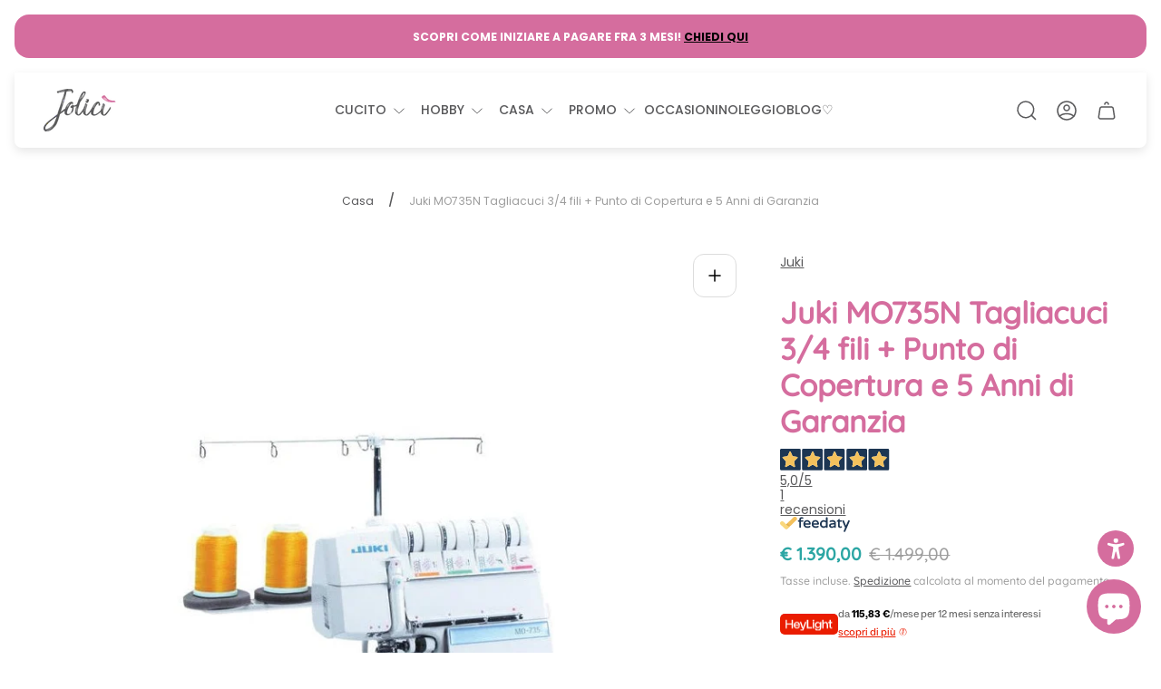

--- FILE ---
content_type: text/html; charset=utf-8
request_url: https://www.jolici.com/products/tagliacuce-juki-mo735f-5-fili-overlock-catenella-copertura
body_size: 76637
content:
<!doctype html>
<html class="no-js" lang="it">
    
	<head>
		<meta charset="utf-8">
		<meta http-equiv="X-UA-Compatible" content="IE=edge">
		<meta name="viewport" content="width=device-width,initial-scale=1">
		<meta name="theme-color" content="">
		<meta name="format-detection" content="telephone=no"><link rel="canonical" href="https://www.jolici.com/products/tagliacuce-juki-mo735f-5-fili-overlock-catenella-copertura">
		<link rel="preconnect" href="https://cdn.shopify.com" crossorigin><link rel="icon" href="//www.jolici.com/cdn/shop/files/favicon_32x32.png?v=1613551052" type="image/png"><link rel="preconnect" href="https://fonts.shopifycdn.com" crossorigin><title>Juki MO735N Tagliacuci 3/4 fili + Punto di Copertura e 5 Anni di Garan
&ndash; Jolici.com</title><meta name="description" content="Con la Tagliacuci Juki MO 735 ottieni la cucitura di sicurezza a 5 fili e il punto di copertura a 2/3 aghi. Acquista con il 5% di sconto. Pagamenti rateali.">

<meta property="og:site_name" content="Jolici.com">
<meta property="og:url" content="https://www.jolici.com/products/tagliacuce-juki-mo735f-5-fili-overlock-catenella-copertura">
<meta property="og:title" content="Juki MO735N Tagliacuci 3/4 fili + Punto di Copertura e 5 Anni di Garan">
<meta property="og:type" content="product">
<meta property="og:description" content="Con la Tagliacuci Juki MO 735 ottieni la cucitura di sicurezza a 5 fili e il punto di copertura a 2/3 aghi. Acquista con il 5% di sconto. Pagamenti rateali."><meta property="og:image" content="http://www.jolici.com/cdn/shop/files/mo735-big-1.png?v=1752682164">
	<meta property="og:image:secure_url" content="https://www.jolici.com/cdn/shop/files/mo735-big-1.png?v=1752682164">
	<meta property="og:image:width" content="851">
	<meta property="og:image:height" content="851"><meta property="og:price:amount" content="1.390,00">
	<meta property="og:price:currency" content="EUR"><meta name="twitter:card" content="summary_large_image">
<meta name="twitter:title" content="Juki MO735N Tagliacuci 3/4 fili + Punto di Copertura e 5 Anni di Garan">
<meta name="twitter:description" content="Con la Tagliacuci Juki MO 735 ottieni la cucitura di sicurezza a 5 fili e il punto di copertura a 2/3 aghi. Acquista con il 5% di sconto. Pagamenti rateali.">
<meta property="theme:layout" content="theme">
<meta property="theme:template" content="product">
<style>
	shopify-accelerated-checkout {
		--shopify-accelerated-checkout-button-block-size: 54px;
		--shopify-accelerated-checkout-button-border-radius: 32px;
		--shopify-accelerated-checkout-button-box-shadow: none;
		--shopify-accelerated-checkout-skeleton-background-color: #dedede;
		--shopify-accelerated-checkout-skeleton-animation-opacity-start: 1;
		--shopify-accelerated-checkout-skeleton-animation-opacity-end: 0.5;
		--shopify-accelerated-checkout-skeleton-animation-duration: 4s;
		--shopify-accelerated-checkout-skeleton-animation-timing-function: ease;
	}
	shopify-accelerated-checkout-cart {
		--shopify-accelerated-checkout-button-block-size: 54px;
		--shopify-accelerated-checkout-button-inline-size: 54px;
		--shopify-accelerated-checkout-button-border-radius: 32px;
		--shopify-accelerated-checkout-button-box-shadow: none;
		--shopify-accelerated-checkout-inline-alignment: flex-start;
		--shopify-accelerated-checkout-row-gap: 16px;
		--shopify-accelerated-checkout-skeleton-background-color: #dedede;
		--shopify-accelerated-checkout-skeleton-animation-opacity-start: 1;
		--shopify-accelerated-checkout-skeleton-animation-opacity-end: 0.5;
		--shopify-accelerated-checkout-skeleton-animation-duration: 4s;
		--shopify-accelerated-checkout-skeleton-animation-timing-function: ease;
	}

	:root {
		
		--global-container-width: 1432px;
		--global-border-radius: 16px;
		--global-gap: 16px;
		--global-gap-small: 8px;
		

		--loading-image: url(//www.jolici.com/cdn/shop/t/24/assets/loading.svg?v=139510183042965767481757076378);

		
		--color-black: #000;
		--color-black-light: rgba(0, 0, 0, 0.7);
		--color-white: #fff;
		--color-gray: #757575;
		--color-light-gray: #E9E9E9;
		--color-dark-gray: #999999;
		--color-valencia: #D33636;
		--color-silver: #C4C4C4;
		--color-snow: #F8F8F8;
		--color-whisper: #E6E6E6;
		--color-chelsea-cucumber: #81B154;
		--color-fire-bush: #E49D49;
		--color-green-success: #198754;
		--color-red-error: #B00020;
		--color-ghost-white: #F9F9F9;


	--color-slider-arrow-background:#ffffff;
	--color-slider-arrow-icon:#58585a;
	--color-slider-arrow-border:#e9e9e9;


	--color-slider-arrow-background-hover:#58585a;
	--color-slider-arrow-icon-hover:#ffffff;
	--color-slider-arrow-border-hover:#58585a;

	--color-icon-available:#d56d9e;
	--color-icon-out-of-stock:#a7a9ad;

	--color-cart-notification-background:#f6f6f6;
	--color-cart-notification-text:#58585a;
	--color-cart-notification-cross:#58585a;


	--color-overlay:#58585a;


	--color-background:#fff;
	--color-background-darken: #f8f8f8;
	--color-background-secondary: #f6f6f6;
	--color-img-placeholder-bg: #ededed;
	--color-background-popup-drawer: #fff;

		
		--color-text-primary:#58585a;
		--color-text-secondary:#58585a;
		--color-text-thirdly:#9d9d9d;
		--color-heading:#d56d9e;
		--link-color:#58585a;
		--color-accent:#ffffff;
		--color-text-attention: #d56d9e;
		--color-text-success: #d56d9e;
		--color-sale-label: #FFFFFF;
		--color-label-base:#000000;
		--color-label-primary:#ffffff;
		--color-label-secondary:#535353;
		--color-label-sold-out:#000000;

		
		--color-border-primary:#58585a;
		--color-border-secondary:#e9e9e9;
		--color-border-thirdly:#cdcdcd;

		

		
			--button-text-color-primary:#ffffff;
			--button-background-color-primary:#d56d9e;

			--button-text-color-primary-hover:#ffffff;
			--button-background-color-primary-hover:#d56d9e;

		
			--button-text-color-secondary:#ffffff;
			--button-background-color-secondary:#d56d9e;

			--button-text-color-secondary-hover:#ffffff;
			--button-background-color-secondary-hover:#58585a;

		
			--button-text-color-primary-with-border:#fff;
			--button-background-color-primary-with-border:#d56d9e;
			--button-border-color-primary-with-border:#ffffff;

			--button-text-color-primary-with-border-hover:#58585a;
			--button-background-color-primary-with-border-hover:#949494;
			--button-border-color-primary-with-border-hover:#ffffff;

		
			--button-text-color-secondary-with-border:#ffffff;
			--button-background-color-secondary-with-border:#d56d9e;
			--button-border-color-secondary-with-border:rgba(0,0,0,0);

			--button-text-color-secondary-with-border-hover:#d56d9e;
			--button-background-color-secondary-with-border-hover:#f6f6f6;
			--button-border-color-secondary-with-border-hover:rgba(0,0,0,0);

		
			--button-icon-color-social:#58585a;
			--button-background-color-social:#ffffff;
			--button-border-color-social:#949494;

		
			--button-icon-color-social-hover:#ffffff;
			--button-background-color-social-hover:#58585a;
			--button-border-color-social-hover:#58585a;

		
			--product-card-button-text-color:#d56d9e;
			--product-card-button-background-color:#ffffff;

		
			--product-card-button-text-color-hover:#ffffff;
			--product-card-button-background-color-hover:#d56d9e;

		
			--product-card-button-border-color:#d56d9e;
			--product-card-button-border-color-hover:#ffffff;

		
		--color-preloader-primary:#E6E6E6;
		--color-preloader-secondary:#58585a;
		--background-color-preloader:rgba(255, 255, 255, 0.35);

		--color-background-label-base:rgba(255, 255, 255, 0.7);
	--color-background-label-primary:rgba(213, 109, 158, 0.7);
	--color-background-label-secondary:rgba(7, 116, 215, 0.7);
		--color-background-label-sale:#d56d9e;
	--color-background-label-sold-out:rgba(242, 242, 242, 0.7);

	--color-border-label-base:rgba(0,0,0,0);
	--color-border-label-primary:rgba(0,0,0,0);
	--color-border-label-secondary:rgba(0,0,0,0);
	--color-border-label-sold-out:rgba(0,0,0,0);
		--color-border-label-sale:#d56d9e;

	--color-background-quick-buttons: #ffffff;
	--color-border-quick-buttons: #f6f6f6;
	--color-text-quick-buttons: #d56d9e;
	--color-compare-sticky-button-bg: #58585a;
	--color-compare-sticky-button-color: #fff;
	--color-pdp-compare-button-bg: #ffffff;
	--color-pdp-compare-button-color: #58585a;
	--color-pdp-compare-button-border-color: #E9E9E9;
}

		
		
		
		
		@font-face {
  font-family: Poppins;
  font-weight: 400;
  font-style: normal;
  font-display: swap;
  src: url("//www.jolici.com/cdn/fonts/poppins/poppins_n4.0ba78fa5af9b0e1a374041b3ceaadf0a43b41362.woff2") format("woff2"),
       url("//www.jolici.com/cdn/fonts/poppins/poppins_n4.214741a72ff2596839fc9760ee7a770386cf16ca.woff") format("woff");
}
@font-face {
  font-family: Quicksand;
  font-weight: 500;
  font-style: normal;
  font-display: swap;
  src: url("//www.jolici.com/cdn/fonts/quicksand/quicksand_n5.8f86b119923a62b5ca76bc9a6fb25da7a7498802.woff2") format("woff2"),
       url("//www.jolici.com/cdn/fonts/quicksand/quicksand_n5.c31882e058f76d723a7b6b725ac3ca095b5a2a70.woff") format("woff");
}

		@font-face {
  font-family: Poppins;
  font-weight: 700;
  font-style: normal;
  font-display: swap;
  src: url("//www.jolici.com/cdn/fonts/poppins/poppins_n7.56758dcf284489feb014a026f3727f2f20a54626.woff2") format("woff2"),
       url("//www.jolici.com/cdn/fonts/poppins/poppins_n7.f34f55d9b3d3205d2cd6f64955ff4b36f0cfd8da.woff") format("woff");
}

		@font-face {
  font-family: Poppins;
  font-weight: 400;
  font-style: italic;
  font-display: swap;
  src: url("//www.jolici.com/cdn/fonts/poppins/poppins_i4.846ad1e22474f856bd6b81ba4585a60799a9f5d2.woff2") format("woff2"),
       url("//www.jolici.com/cdn/fonts/poppins/poppins_i4.56b43284e8b52fc64c1fd271f289a39e8477e9ec.woff") format("woff");
}

		@font-face {
  font-family: Poppins;
  font-weight: 700;
  font-style: italic;
  font-display: swap;
  src: url("//www.jolici.com/cdn/fonts/poppins/poppins_i7.42fd71da11e9d101e1e6c7932199f925f9eea42d.woff2") format("woff2"),
       url("//www.jolici.com/cdn/fonts/poppins/poppins_i7.ec8499dbd7616004e21155106d13837fff4cf556.woff") format("woff");
}


		

		

		:root {
			--body-font-size:14px;
			--body-font-size-without-unit:14;
			--heading-font-size:14px;
			--base-font-family: Poppins, sans-serif;
			--heading-font-family: Quicksand, sans-serif;
			--heading-font-weight:500;
			--heading-text-transform:none;
			--button-font-family: Quicksand, sans-serif;
			--button-font-size:14px;
			--button-text-transform:none;
		}

		

			:root {
				--product-card-object-fit:contain;
			}

		

			:root {
				--sticky-sidebar-offset-top: 40px;
			}@media (-moz-touch-enabled: 0), (hover: hover) {
			body * {
				scrollbar-color:rgba(88, 88, 90, 0.2) rgba(88, 88, 90, 0.0);
			}

			body *::-webkit-scrollbar-track {
				background-color:rgba(88, 88, 90, 0.0);
			}

			body *::-webkit-scrollbar-thumb {
				background-color:rgba(88, 88, 90, 0.2);
			}
		}
</style>
<link rel="preload" as="style" href="//www.jolici.com/cdn/shop/t/24/assets/main.build.css?v=113479188492771799971757076380">
		<link href="//www.jolici.com/cdn/shop/t/24/assets/custom.css?v=69669542991355328171757076350" rel="stylesheet" type="text/css" media="all" />




  <link href="//www.jolici.com/cdn/shop/t/24/assets/main.build.css?v=113479188492771799971757076380" rel="stylesheet" type="text/css" media="all" />

<script>
			window.themeCore = window.themeCore || {};
			window.themeCore.productPlaceholderImage ="https:\/\/www.jolici.com\/cdn\/shop\/files\/Prodotti_in_promozione.png?v=1749456002";
			window.themeCore.productPlaceholderImageFocal = "50.0% 50.0%";
		</script>
      
<script>
	function unescape(value) {
		const doc = new DOMParser().parseFromString(value, "text/html");

		return doc.body.innerHTML;
	}

	window.themeCore = window.themeCore || {};
	window.themeCore.translations = window.themeCore.translations || {};
	window.themeCore.translations = {
		...window.themeCore.translations,
		get(name, params = {}) {
			try {
				const translation = name.split(".").reduce((translations, key) => {
					if (translations.hasOwnProperty(key)) {
						return translations[key];
					}

					throw new Error("Translation missed");
				}, this.translations);

				return Object.keys(params).reduce((result = "", key) => {
					let regex = new RegExp(`{{(\\s+)?(${key})(\\s+)?}}`, "gm");

					return result.replace(regex, params[key]);
				}, unescape(translation));
			} catch (e) {}

			return `"${name}" translation missed`;
		},
		all() {
			return this.translations;
		}
	}
	</script>
<script>
    window.themeCore = window.themeCore || {};
    window.themeCore.translations = window.themeCore.translations  || {}
    window.themeCore.translations.translations = {
  "general": {
    "accessibility": {
      "error":"Errore",
      "form_error_title":"Si prega di modificare quanto segue:",
      "skip_to_content":"Vai al contenuto",
      "close_modal":"Chiudere (esc)",
      "close_announcement_bar":"Chiudere la barra degli annunci",
      "video_play":"Riproduzione video",
      "video_pause":"Mettere in pausa il video",
      "unit_price_separator":"per",
      "link_messages": {
        "new_window":"apre una nuova finestra",
        "link_to_home_page":"Collegamento alla home page"},
      "slider": {
        "prev_slide_message":"Diapositiva precedente",
        "next_slide_message":"Diapositiva successiva",
        "first_slide_message":"Questa è la prima diapositiva",
        "last_slide_message":"Questa è l\u0026#39;ultima diapositiva",
        "slide_label_message":"{{index}} \/ {{slidesLength}}",
        "pagination_bullet_message":"Vai alla diapositiva {{index}}"},
      "total_reviews":"recensioni totali",
      "star_reviews_info":"Recensioni sul prodotto: {{ rating_value }} su {{ rating_max }} stelle",
      "close":"Chiudere",
      "full_width":"Intera larghezza",
      "zoom_button":"Ingrandisci",
      "scroll_to_top":"Scorri verso l\u0026#39;alto"},
    "meta": {
      "tags":"Contrassegnato \u0026quot;{{ tags }}\u0026quot;",
      "page":"Pagina {{ page }}"},
    "pagination": {
      "label":"Paginazione",
      "page":"Pagina {{ number }}",
      "last_page":"Ultima pagina, pagina {{ number }}",
      "next":"Pagina successiva",
      "previous":"Pagina precedente",
      "lazy_load":"Per saperne di più",
      "lazy_load_aria":"Per saperne di più {{ items }}"},
    "password_page": {
      "opening_soon":"Prossima apertura",
      "error_heading":"Password sbagliata",
      "close_popup":"Chiudere la finestra a comparsa",
      "footer_text":"\u0026lt;p\u0026gt;Lei è il proprietario del negozio? \u0026lt;a href=\u0026quot;\/admin\u0026quot;\u0026gt;Accedi qui\u0026lt;\/a\u0026gt;\u0026lt;\/p\u0026gt;",
      "login_form_submit":"accedere",
      "header_open_popup_button":"Accedi utilizzando la password",
      "form_label":"La tua password",
      "form_placeholder":"Inserire la password",
      "content_label":"Inserire l\u0026#39;indirizzo e-mail...",
      "content_success":"Grazie per esserti iscritto",
      "content_button_label":"sottoscrivi"},
    "social": {
      "alt_text": {
        "share_on_facebook":"Condividi su Facebook",
        "share_on_twitter":"Condividi su X (Twitter)",
        "share_on_instagram":"Condividi su Instagram",
        "share_on_pinterest":"Condividi su Pinterest"},
      "social_link_aria_label":"Vai alla nostra pagina {{ social }}. Aprire in una nuova finestra",
      "share_button":"Quota",
      "share_success":"Link copiato!"},
    "search": {
      "no_results":"Nessun risultato trovato per \u0026quot;{{ query }}\u0026quot;. Controllare l\u0026#39;ortografia o riformulare la domanda.",
      "results_with_count": {
        "one":"{{ count }} risultato per \u0026quot;{{ terms }}\u0026quot;",
        "other":"{{ count }} risultati per \u0026quot;{{ terms }}\u0026quot;"},
      "heading": {
        "one":"Risultato della ricerca",
        "other":"Risultati della ricerca"},
      "breadcrumbs_name":"Ricerca",
      "search_submit_button":"Ricerca",
      "search_input_placeholder":"Ricerca",
      "grid_view_1":"Cambia la visualizzazione della griglia in 1 prodotto per riga",
      "grid_view_2":"Cambia la visualizzazione della griglia in 2 prodotti per riga",
      "grid_view_3":"Cambia la visualizzazione della griglia in 3 prodotti per riga",
      "grid_view_4":"Cambia la visualizzazione della griglia in 4 prodotti per riga"},
    "predictive_search": {
      "title":"Ricerca",
      "placeholder":"Che cosa sta cercando?",
      "products":"Prodotti",
      "articles":"Articoli",
      "pages":"Pagine",
      "no_results":"Non è stato possibile trovare risultati",
      "submit":"Vedi tutti i risultati",
      "products_aria_label":"Prodotti",
      "articles_aria_label":"Articoli",
      "pages_aria_label":"Pagine",
      "placeholder_aria_label":"Ricerca",
      "close_aria_label":"Chiudere la ricerca",
      "submit_query_aria_label":"Invia la query di ricerca",
      "reset_aria_label":"Azzeramento della ricerca",
      "comments":"{{ count }} commenti",
      "comments_single":"{{ count }} commento"},
    "filters": {
      "title":"Filtri",
      "active_title":"Filtri attivi",
      "number_of_products_found":"trovati {{ number }} prodotti",
      "number_of_product_found":"trovati {{ number }} prodotto",
      "applied_filters":"Filtri applicati",
      "open_filter_menu_aria":"Filtri e ordinamento (aprire il menu dei filtri)",
      "close_filter_menu_aria":"Chiudere il menu del filtro",
      "price_range_placeholder":"Non può essere vuoto!",
      "remove_filter_button_aria":"Rimuovere il filtro da {{ type }}: {{ value }}",
      "clear_all":"Cancella tutto",
      "filter_price_from":"Prezzo a partire da...",
      "filter_price_to":"Prezzo a...",
      "filter_and_operator_subtitle":"Abbina tutto"},
    "payment": {
      "method":"Metodi di pagamento"},
    "breadcrumbs": {
      "title":"Briciole di pane",
      "home":"Casa"},
    "localization": {
      "update_language":"Aggiornamento della lingua",
      "update_country":"Aggiornare paese\/regione"}
  },
  "sections": {
    "grid_images": {
      "label_placeholder":"Etichetta",
      "heading_placeholder":"Intestazione"},
    "banner": {
      "timer_days_label":"Giorni",
      "timer_hours_label":"Ore",
      "timer_minutes_label":"Verbale",
      "timer_seconds_label":"Secondi"},
    "countdown_banner": {
      "timer_days_label":"Giorni",
      "timer_hours_label":"Ore",
      "timer_minutes_label":"Verbale",
      "timer_seconds_label":"Secondi"},
    "shop_the_look": {
      "point_button":"Punto: {{ title }}",
      "add_to_cart_disabled":"Scegli i prodotti",
      "add_to_cart":"Aggiungi al carrello",
      "add_to_cart_sold_out":"Esaurito",
      "subtotal":"Subtotale: ",
      "open_modal_aria_label":"Modalità di visualizzazione aperta",
      "close_modal_aria_label":"Modalita\u0026#39; di visualizzazione ravvicinata",
      "open_modal_label":"Acquista il look"},
    "collection_list": {
      "card_title":"Titolo della collezione",
      "one_product":"prodotto",
      "many_products":"prodotti"},
    "product_tabs": {
      "button_aria":"Scheda {{ number }} aperta"},
    "trend_products": {
      "open_popup":"Dettagli del prodotto: {{ title }}"},
    "bundle": {
      "total":"Totale: "},
    "video": {
      "button_text":"Riproduzione video"},
    "search_template": {
      "products":"Prodotti ({{ count }})",
      "articles":"Articoli ({{ count }})",
      "pages":"Pagine ({{ count }})",
      "submit_query_aria_label":"Submit search query",
      "reset_aria_label":"Reset search"}
  },
  "blogs": {
    "general": {
      "empty_blog":"Nessun articolo trova",
      "lazy_load_button":"Per saperne di più"},
    "article": {
      "view_all":"Tutti articolo",
      "learn_more":"Per saperne di più",
      "back_to_blog":"Tutti {{ title }}",
      "published_at":"Articolo pubblicato su: ",
      "author":"Autore dell\u0026#39;articolo: ",
      "tag":"Tag dell\u0026#39;articolo: ",
      "learn_more_link_aria":"Per saperne di più {{ title }}",
      "share":"Condividi:",
      "comments":"{{ count }} commenti",
      "comments_count":"Conteggio dei commenti all\u0026#39;articolo: ",
      "one_comment":"commentaire",
      "many_comments":"commento"},
    "comments": {
      "title":"Lascia un commento",
      "name":"Nome",
      "name_placeholder":"Inserire il proprio nome",
      "email":"Email",
      "email_placeholder":"john.smith@example.com",
      "message":"Messaggio",
      "message_placeholder":"Inserisci il tuo messaggio",
      "post":"Scrivi un commento",
      "moderated":"I commenti devono essere approvati prima di essere pubblicati.",
      "success_moderated":"Il suo commento è stato inviato con successo. Lo pubblicheremo tra poco, poiché il nostro blog è moderato.",
      "success":"Il tuo commento è stato inviato con successo! Grazie!"}
  },
  "cart": {
    "general": {
      "title":"Carrello della spesa",
      "note":"Aggiungere una nota all\u0026#39;ordine",
      "edit_note":"Modifica una nota al tuo ordine",
      "note_placeholder":"Lasciate una nota per il venditore",
      "upsell":"Vendita di prodotti a prezzi maggiorati",
      "remove":"Rimuovere",
      "subtotal":"Subtotale",
      "savings":"State risparmiando",
      "taxes_and_shipping_at_checkout":"Tasse e spedizione calcolate al momento del checkout",
      "taxes_and_shipping_policy_at_checkout_html":"Tasse e \u003ca href=\"{{ link }}\"\u003espedizione\u003c\/a\u003e calcolate al momento del checkout",
      "taxes_included_but_shipping_at_checkout":"Tasse incluse e spedizione calcolata al momento del checkout",
      "taxes_included_and_shipping_policy_html":"Tasse incluse. \u003ca href=\"{{ link }}\"\u003eSpedizione\u003c\/a\u003e calcolata al momento del checkout",
      "checkout":"Cassa",
      "empty":"Il carrello è attualmente vuoto.",
      "edit":"Modifica",
      "continue_shopping":"Continua gli acquisti",
      "view_quantity_rules":"Visualizza le regole di quantità",
      "volume_pricing_available":"Prezzi a volume disponibili"},
    "label": {
      "product":"Prodotto",
      "price":"Prezzo",
      "quantity":"Quantità",
      "total":"Totale"},
    "shipping_bar": {
      "progress":"Spedizione gratuita in corso {{ value }}%"},
    "errors": {
      "quantity":"È possibile aggiungere al carrello solo {{ count }} di {{ title }}"},
    "notifications": {
      "view_cart":"Carrello",
      "added_heading":"AGGIUNTO",
      "error":"Errore carrello"},
    "reminder": {
      "accessibility": {
        "cart":"Carrello",
        "cart_drawer":"Cassetto carrello",
        "close_button":"Chiudi notifica"}
    },
    "shipping_rates": {
      "accordion_title":"Calcolo delle tariffe di spedizione",
      "country_label":"Paese",
      "province_label":"Provincia",
      "zip_label":"Codice postale",
      "calculate_button":"Calcolare",
      "price_free":"LIBERO",
      "no_shipping":"Siamo spiacenti! Non effettuiamo spedizioni qui."}
  },
  "collections": {
    "general": {
      "empty_collection":"Nessun prodotto trovato",
      "items_with_count": {
        "one":"{{ count }} prodotto",
        "other":"{{ count }} prodotti"},
      "filter_and_sort":"Filtri",
      "collection_card_link_aria_label":"Vai alla pagina della collezione \u0026#39;{{ title }}\u0026#39;",
      "grid_view_1":"Cambia la visualizzazione della griglia in 1 prodotto per riga",
      "grid_view_2":"Cambia la visualizzazione della griglia in 2 prodotti per riga",
      "grid_view_3":"Cambia la visualizzazione della griglia in 3 prodotti per riga",
      "grid_view_4":"Cambia la visualizzazione della griglia in 4 prodotti per riga"},
    "sorting": {
      "title":"Ordina per"}
  },
  "contact": {
    "form": {
      "error":"Errore:",
      "success_heading":"Grazie per averci contattato. Vi risponderemo al più presto!",
      "error_heading":"Il modulo di contatto non è stato inviato a causa di un errore.",
      "map_link_aria_label":"Aprire la mappa con la posizione in una nuova finestra"}
  },
  "customer": {
    "account": {
      "title":"Il tuo account",
      "details":"Dettagli",
      "view_addresses":"Visualizza gli indirizzi",
      "return":"Ritorno ai dettagli",
      "show_password":"Mostra password",
      "shipping_address":"Indirizzo di spedizione:",
      "subtotal":"Subtotale:"},
    "activate_account": {
      "title":"Attivare l\u0026#39;account",
      "subtext":"Creare la password per attivare l\u0026#39;account.",
      "password":"Password",
      "password_aria_label":"Password",
      "password_confirm":"Conferma la password",
      "password_confirm_aria_label":"Conferma la password",
      "submit":"Attivare l\u0026#39;account",
      "submit_aria_label":"Attivare l\u0026#39;account",
      "cancel":"Rifiutare l\u0026#39;invito",
      "cancel_aria_label":"Rifiutare l\u0026#39;invito"},
    "addresses": {
      "title":"I vostri indirizzi",
      "default":"Predefinito",
      "add_new":"Aggiungere un nuovo indirizzo",
      "edit_address":"Modifica indirizzo",
      "first_name":"Nome",
      "enter_first_name":"Inserire il proprio nome",
      "last_name":"Cognome",
      "enter_last_name":"Inserire il proprio cognome",
      "company":"Azienda",
      "enter_company":"Inserite la vostra azienda",
      "address_1":"Indirizzo 1",
      "enter_address_1":"Inserire l\u0026#39;indirizzo 1",
      "address_2":"Indirizzo 2",
      "enter_address_2":"Inserire l\u0026#39;indirizzo 2",
      "city":"Città",
      "enter_city":"Inserisci la tua città",
      "country":"Paese",
      "select_country":"Selezionare il paese",
      "province":"Provincia",
      "select_province":"Select the country",
      "zip":"Codice postale",
      "enter_zip":"Inserite il vostro codice postale",
      "phone":"Telefono",
      "enter_phone":"Immettere il telefono",
      "set_default":"Imposta come indirizzo predefinito",
      "add":"Aggiungi indirizzo",
      "add_address":"Aggiungi indirizzo",
      "update":"Aggiornamento dell\u0026#39;indirizzo",
      "update_address":"Aggiornamento dell\u0026#39;indirizzo",
      "cancel":"Annullamento",
      "cancel_addresses":"Annullamento",
      "edit":"Modifica",
      "delete":"Cancellare",
      "delete_confirm":"Siete sicuri di voler cancellare questo indirizzo?"},
    "login": {
      "title":"Accesso",
      "email":"Email",
      "email_placeholder":"john.smith@example.com",
      "email_aria_label":"Inserire l\u0026#39;e-mail",
      "password":"Password",
      "password_placeholder":"Inserire la password",
      "recover_password":"Avete dimenticato la password?",
      "sign_in":"Accedi",
      "signup":"Creare un account",
      "password_aria_label":"Inserire la password",
      "recover_aria_label":"Recuperare la password",
      "new_customer":"Nuovo cliente?",
      "sign_in_aria_label":"Accedi",
      "sign_up_aria_label":"Iscriviti"},
    "orders": {
      "title":"Cronologia degli ordini",
      "order_number":"Ordine",
      "date":"Data dell\u0026#39;ordine",
      "payment_status":"Stato",
      "total":"Totale",
      "none":"Non avete ancora effettuato alcun ordine.",
      "quantity":"Quantità",
      "show_order":"Mostra l\u0026#39;ordine"},
    "order": {
      "title":"Ordine {{ name }}",
      "date":"Posizionato su {{ date }}",
      "cancelled":"Ordine annullato il {{ date }}",
      "cancelled_reason":"Motivo: {{ reason }}",
      "billing_address":"Indirizzo di fatturazione",
      "payment_status":"Stato del pagamento",
      "shipping_address":"Indirizzo di spedizione",
      "fulfillment_status":"Stato di adempimento",
      "discount":"Sconto:",
      "shipping":"Spedizione",
      "tax":"Imposta",
      "product":"Prodotto",
      "sku":"SKU",
      "price":"Prezzo per unità",
      "quantity":"Quantità",
      "total":"Totale:",
      "fulfilled_at":"Realizzato",
      "subtotal":"Subtotale",
      "track_shipment":"Tracciamento della spedizione",
      "view_order":"Visualizza ordine"},
    "recover_password": {
      "title":"Reimpostare la password",
      "submit":"Invia",
      "button_aria_label":"Invia",
      "cancel":"Annullamento",
      "cancel_aria_label":"Annullamento",
      "subtext":"Vi invieremo un\u0026#39;e-mail per reimpostare la password.",
      "success":"Le abbiamo inviato un\u0026#39;e-mail con un link per aggiornare la password."},
    "reset_password": {
      "title":"Azzeramento dell\u0026#39;account",
      "subtext":"Inserire una nuova password per l\u0026#39;account.",
      "password":"Password",
      "reset_password_aria_label":"Password",
      "password_confirm":"Conferma la password",
      "password_confirm_aria_label":"Conferma la password",
      "submit":"Reimpostare la password",
      "submit_aria_label":"Reimpostare la password"},
    "register": {
      "title":"Creare un account",
      "first_name":"Nome",
      "last_name":"Cognome",
      "email":"Email",
      "password":"Password",
      "first_name_placeholder":"Inserire il proprio nome",
      "last_name_placeholder":"Inserire il proprio cognome",
      "email_placeholder":"john.smith@example.com",
      "password_placeholder":"Inserire la password",
      "submit":"Creare un account",
      "sign_in":"Accedi",
      "have_account":"Ho un account",
      "password_not_match":"La password di conferma non corrisponde alla propria password",
      "first_name_aria_label":"Inserire il nome",
      "last_name_aria_label":"Inserire il cognome",
      "email_aria_label":"Inserire l\u0026#39;e-mail",
      "password_aria_label":"Inserire la password",
      "submit_aria_label":"Iscriviti",
      "sign_in_aria_label":"Accedi"}
  },
  "layout": {
    "navigation": {
      "search":"Ricerca",
      "main_menu":"Navigazione principale",
      "open_drawer_menu":"Aprire il menu del cassetto",
      "close_drawer_menu":"Menu Chiudi cassetto",
      "drawer_menu":"Menu cassetto",
      "mega_menu":"Menu Mega"},
    "cart": {
      "items_count": {
        "one":"Articolo",
        "other":"Articoli"}
    },
    "customer": {
      "account":"Il tuo account",
      "log_out":"Disconnettersi",
      "log_in":"Accedi"},
    "header": {
      "labels": {
        "store_logo":"Logo del negozio",
        "home_page_link":"Vai alla home page",
        "cart":"Carrello",
        "cart_drawer":"Cassetto del carrello",
        "cart_item_count":"Conteggio articoli del carrello"}
    }
  },
  "products": {
    "product": {
      "regular_price":"Prezzo normale",
      "sold_out":"Esaurito",
      "sale":"Saldi",
      "unavailable":"Non disponibile",
      "sale_price":"Prezzo di vendita",
      "quantity":"Quantità",
      "quantity_in_cart":"(Nel carrello: {{quantity}})",
      "increments_of":"Massimo di {{number}}",
      "minimum_of":"Minimo di {{number}}",
      "maximum_of":"Massimo di {{number}}",
      "add_to_cart":"Aggiungi al carrello",
      "pre_order":"Preordine",
      "choose_an_option":"Scegliere un\u0026#39;opzione",
      "pickup_availability": {
        "view_store_info":"Visualizza le informazioni sul negozio",
        "check_other_stores":"Verifica la disponibilità presso altri punti vendita",
        "pick_up_available":"Ritiro disponibile",
        "pick_up_unavailable":"Ritiro al momento non disponibile",
        "pick_up_available_at_html":"Ritiro disponibile presso \u003cspan class=\"color-foreground\"\u003e{{ location_name }}\u003c\/span\u003e",
        "pick_up_unavailable_at_html":"Il ritiro non è attualmente disponibile presso \u003cspan class=\"color-foreground\"\u003e{{ location_name }}\u003c\/span\u003e",
        "unavailable":"Impossibile caricare la disponibilità di ritiro",
        "refresh":"Aggiornare"},
      "volume_pricing": {
        "title":"Prezzi a volume",
        "note":"Prezzi per volumi disponibili",
        "price_range":"{{ minimum }} - {{ maximum }}",
        "price_at_each":"at {{ price }}\/ciascuno",
        "each":"{{ price }}\/ciascuno",
        "show_more":"Mostra di più"},
      "custom_fields_errors": {
        "input_error":"Il campo non deve essere vuoto",
        "checkbox_error":"La casella di controllo deve essere selezionata"},
      "price": {
        "from_price_html":"Da {{ price }}",
        "regular_price":"Prezzo normale",
        "sale_price":"Prezzo di vendita",
        "unit_price":"Prezzo unitario",
        "taxes_included":"Tasse incluse.",
        "shipping_policy_html":"\u003ca href=\"{{ link }}\"\u003eSpedizione\u003c\/a\u003e calcolata al momento del pagamento."},
      "product_labels":"Etichette dei prodotti",
      "product_label":"Etichetta del prodotto",
      "share_label":"CONDIVIDI:",
      "product_variants":"Varianti di prodotto",
      "option_swatch_select":"Scegliere {{name}}:",
      "option_select":"-- Selezionare {{name}} --",
      "option_select_small":"Selezionare {{name}}",
      "timer": {
        "timer_days_label":"Giorno",
        "timer_hours_label":"Ora",
        "timer_minutes_label":"Min",
        "timer_seconds_label":"Sec"},
      "ar_button":"Visualizza il modello AR",
      "xr_button":"Visualizza nel tuo spazio",
      "xr_button_label":"Visualizza nel tuo spazio, carica l\u0026#39;articolo nella finestra della realtà aumentata",
      "product_notify_me_message":"Avvisami quando {{ product_title }} diventa disponibile",
      "recipient": {
        "form": {
          "checkbox":"Voglio inviarlo come regalo",
          "email_label":"Destinatario dell\u0026#39;email",
          "email_label_optional_for_no_js_behavior":"Email del destinatario (facoltativo)",
          "email":"Email",
          "name_label":"Nome del destinatario (facoltativo)",
          "name":"Nome",
          "message_label":"Messaggio (facoltativo)",
          "message":"Messaggio",
          "max_characters":"{{ max_chars }} caratteri max",
          "send_on":"AAAA-MM-GG",
          "send_on_label":"Invia (facoltativo)"}
      },
      "ask_question_form": {
        "email":"Email",
        "name":"Nome"}
    },
    "product_card": {
      "product_title":"Titolo del prodotto",
      "swatch_color":"Opzione colore: {{ swatch }}",
      "open_quick_view":"Vista rapida",
      "add_to_cart":"Aggiungi al carrello",
      "quick_view_no_js":"Visita il prodotto",
      "product_labels":"Etichette dei prodotti",
      "product_label":"Etichetta del prodotto",
      "product_vendor":"Venditore: ",
      "product_swatches_overlimit_label": {
        "one":"Il prodotto ha {{ count }} colore aggiuntivo",
        "other":"Il prodotto ha {{ count }} colori aggiuntivi"},
      "product_swatches_overlimit":"+{{ count }}"},
    "product_card_with_form": {
      "unselected_variant_button":"Scegli prima le opzioni"},
    "quantity": {
      "label":"Quantità",
      "input_label":"Quantità per {{ product }}",
      "increase":"Aumentare la quantità per {{ product }}",
      "decrease":"Diminuire la quantità per {{ product }}"},
    "quick_view": {
      "visit_product_page":"Visita la pagina del prodotto",
      "close_popup":"Chiudere la finestra a comparsa"},
    "compare_products": {
      "popup_button":"Apri il popup di confronto dei prodotti",
      "product_button_add":"Aggiungi \u0026#39;{{ product }}\u0026#39; all\u0026#39;elenco di confronto",
      "product_button_remove":"Rimuovi \u0026#39;{{ product }}\u0026#39; dall\u0026#39;elenco di confronto",
      "quantity_error_heading":"Errore nell\u0026#39;elenco di confronto: ",
      "quantity_error":"Non è possibile aggiungere più di 6 prodotti all\u0026#39;elenco di confronto",
      "clear_all":"Cancella tutto",
      "available":"Disponibile",
      "in_stock":"Disponibile",
      "out_of_stock":"Esaurito",
      "vendor":"Venditore",
      "type":"Tipo",
      "option":"Opzione {{ number }}",
      "empty_value":"-",
      "link":"Maggiori dettagli"},
    "best_sellers": {
      "product_title":"Product title"},
    "discount": {
      "copied":"Copiato"},
    "drawers": {
      "size_guide":"Guida alle dimensioni"}
  },
  "gift_cards": {
    "issued": {
      "title":"Ecco la tua carta regalo {{ value }} per {{ shop }}!",
      "title_html":"Ecco la tua carta regalo {{ value }} per {{ shop }}!",
      "subtext":"La vostra carta regalo",
      "gift_card_code":"Codice della carta regalo",
      "disabled":"Disabili",
      "expired":"Scaduto il {{ expiry }}",
      "active":"Scade il {{ expiry }}",
      "redeem_html":"Utilizza questo codice alla cassa per riscattare il tuo buono regalo {{ value }}",
      "shop_link":"Iniziare lo shopping",
      "print":"Stampate questa carta regalo",
      "remaining_html":"{{ balance }} sinistra",
      "add_to_apple_wallet":"Aggiungi al portafoglio Apple",
      "qr_image_alt":"Codice QR: scansione per riscattare la carta regalo",
      "copy_code":"Copiare il codice",
      "copy_code_success":"Codice copiato con successo"}
  },
  "newsletter": {
    "label":"Email",
    "success":"Grazie per esservi iscritti",
    "button_label":"Abbonarsi"},
  "newsletter_popup": {
    "label":"Email",
    "success":"Grazie per esservi iscritti",
    "button_label":"Abbonarsi"},
  "product_promo": {
    "button_aria":"Visualizzazione rapida per {{ product_title }}",
    "add_to_cart":"Aggiungi al carrello",
    "sold_out":"Esaurito"},
  "promo_banner": {
    "open_link":"Aprire il link",
    "open_popup":"Aprire un popup di prodotti in promozione"}
};
</script><script>window.performance && window.performance.mark && window.performance.mark('shopify.content_for_header.start');</script><meta name="google-site-verification" content="_lKN4rfZsFG7OFEv5m0O9HS5eRB1AbCgf6ZCynxLqjM">
<meta name="google-site-verification" content="x7yah-Jq1nnpZfLlQlm5bCxsQgNN3rj68B-3PHboJF8">
<meta id="shopify-digital-wallet" name="shopify-digital-wallet" content="/50712707272/digital_wallets/dialog">
<meta name="shopify-checkout-api-token" content="a2ba4cf7ced6239020a749a42882a12f">
<meta id="in-context-paypal-metadata" data-shop-id="50712707272" data-venmo-supported="false" data-environment="production" data-locale="it_IT" data-paypal-v4="true" data-currency="EUR">
<link rel="alternate" type="application/json+oembed" href="https://www.jolici.com/products/tagliacuce-juki-mo735f-5-fili-overlock-catenella-copertura.oembed">
<script async="async" src="/checkouts/internal/preloads.js?locale=it-IT"></script>
<link rel="preconnect" href="https://shop.app" crossorigin="anonymous">
<script async="async" src="https://shop.app/checkouts/internal/preloads.js?locale=it-IT&shop_id=50712707272" crossorigin="anonymous"></script>
<script id="apple-pay-shop-capabilities" type="application/json">{"shopId":50712707272,"countryCode":"IT","currencyCode":"EUR","merchantCapabilities":["supports3DS"],"merchantId":"gid:\/\/shopify\/Shop\/50712707272","merchantName":"Jolici.com","requiredBillingContactFields":["postalAddress","email","phone"],"requiredShippingContactFields":["postalAddress","email","phone"],"shippingType":"shipping","supportedNetworks":["visa","maestro","masterCard","amex"],"total":{"type":"pending","label":"Jolici.com","amount":"1.00"},"shopifyPaymentsEnabled":true,"supportsSubscriptions":true}</script>
<script id="shopify-features" type="application/json">{"accessToken":"a2ba4cf7ced6239020a749a42882a12f","betas":["rich-media-storefront-analytics"],"domain":"www.jolici.com","predictiveSearch":true,"shopId":50712707272,"locale":"it"}</script>
<script>var Shopify = Shopify || {};
Shopify.shop = "jolici-com.myshopify.com";
Shopify.locale = "it";
Shopify.currency = {"active":"EUR","rate":"1.0"};
Shopify.country = "IT";
Shopify.theme = {"name":"Boutique 2.0.0 + Fix ICT | Meta+GTM | Nuovo menù","id":187295138122,"schema_name":"Boutique","schema_version":"2.0.0","theme_store_id":3051,"role":"main"};
Shopify.theme.handle = "null";
Shopify.theme.style = {"id":null,"handle":null};
Shopify.cdnHost = "www.jolici.com/cdn";
Shopify.routes = Shopify.routes || {};
Shopify.routes.root = "/";</script>
<script type="module">!function(o){(o.Shopify=o.Shopify||{}).modules=!0}(window);</script>
<script>!function(o){function n(){var o=[];function n(){o.push(Array.prototype.slice.apply(arguments))}return n.q=o,n}var t=o.Shopify=o.Shopify||{};t.loadFeatures=n(),t.autoloadFeatures=n()}(window);</script>
<script>
  window.ShopifyPay = window.ShopifyPay || {};
  window.ShopifyPay.apiHost = "shop.app\/pay";
  window.ShopifyPay.redirectState = null;
</script>
<script id="shop-js-analytics" type="application/json">{"pageType":"product"}</script>
<script defer="defer" async type="module" src="//www.jolici.com/cdn/shopifycloud/shop-js/modules/v2/client.init-shop-cart-sync_x8TrURgt.it.esm.js"></script>
<script defer="defer" async type="module" src="//www.jolici.com/cdn/shopifycloud/shop-js/modules/v2/chunk.common_BMf091Dh.esm.js"></script>
<script defer="defer" async type="module" src="//www.jolici.com/cdn/shopifycloud/shop-js/modules/v2/chunk.modal_Ccb5hpjc.esm.js"></script>
<script type="module">
  await import("//www.jolici.com/cdn/shopifycloud/shop-js/modules/v2/client.init-shop-cart-sync_x8TrURgt.it.esm.js");
await import("//www.jolici.com/cdn/shopifycloud/shop-js/modules/v2/chunk.common_BMf091Dh.esm.js");
await import("//www.jolici.com/cdn/shopifycloud/shop-js/modules/v2/chunk.modal_Ccb5hpjc.esm.js");

  window.Shopify.SignInWithShop?.initShopCartSync?.({"fedCMEnabled":true,"windoidEnabled":true});

</script>
<script>
  window.Shopify = window.Shopify || {};
  if (!window.Shopify.featureAssets) window.Shopify.featureAssets = {};
  window.Shopify.featureAssets['shop-js'] = {"shop-cart-sync":["modules/v2/client.shop-cart-sync_D7vJUGKr.it.esm.js","modules/v2/chunk.common_BMf091Dh.esm.js","modules/v2/chunk.modal_Ccb5hpjc.esm.js"],"init-fed-cm":["modules/v2/client.init-fed-cm_BXv35qgo.it.esm.js","modules/v2/chunk.common_BMf091Dh.esm.js","modules/v2/chunk.modal_Ccb5hpjc.esm.js"],"init-shop-email-lookup-coordinator":["modules/v2/client.init-shop-email-lookup-coordinator_DzDw3Uhh.it.esm.js","modules/v2/chunk.common_BMf091Dh.esm.js","modules/v2/chunk.modal_Ccb5hpjc.esm.js"],"init-windoid":["modules/v2/client.init-windoid_DlvsVjNy.it.esm.js","modules/v2/chunk.common_BMf091Dh.esm.js","modules/v2/chunk.modal_Ccb5hpjc.esm.js"],"shop-button":["modules/v2/client.shop-button_C3Wyia3L.it.esm.js","modules/v2/chunk.common_BMf091Dh.esm.js","modules/v2/chunk.modal_Ccb5hpjc.esm.js"],"shop-cash-offers":["modules/v2/client.shop-cash-offers_k-bSj52U.it.esm.js","modules/v2/chunk.common_BMf091Dh.esm.js","modules/v2/chunk.modal_Ccb5hpjc.esm.js"],"shop-toast-manager":["modules/v2/client.shop-toast-manager_CSPYl6Cc.it.esm.js","modules/v2/chunk.common_BMf091Dh.esm.js","modules/v2/chunk.modal_Ccb5hpjc.esm.js"],"init-shop-cart-sync":["modules/v2/client.init-shop-cart-sync_x8TrURgt.it.esm.js","modules/v2/chunk.common_BMf091Dh.esm.js","modules/v2/chunk.modal_Ccb5hpjc.esm.js"],"init-customer-accounts-sign-up":["modules/v2/client.init-customer-accounts-sign-up_Cwe1qxzn.it.esm.js","modules/v2/client.shop-login-button_ac2IzQ_G.it.esm.js","modules/v2/chunk.common_BMf091Dh.esm.js","modules/v2/chunk.modal_Ccb5hpjc.esm.js"],"pay-button":["modules/v2/client.pay-button_kRwyK07L.it.esm.js","modules/v2/chunk.common_BMf091Dh.esm.js","modules/v2/chunk.modal_Ccb5hpjc.esm.js"],"init-customer-accounts":["modules/v2/client.init-customer-accounts_jLRjuLQ2.it.esm.js","modules/v2/client.shop-login-button_ac2IzQ_G.it.esm.js","modules/v2/chunk.common_BMf091Dh.esm.js","modules/v2/chunk.modal_Ccb5hpjc.esm.js"],"avatar":["modules/v2/client.avatar_BTnouDA3.it.esm.js"],"init-shop-for-new-customer-accounts":["modules/v2/client.init-shop-for-new-customer-accounts_ClZzYg6g.it.esm.js","modules/v2/client.shop-login-button_ac2IzQ_G.it.esm.js","modules/v2/chunk.common_BMf091Dh.esm.js","modules/v2/chunk.modal_Ccb5hpjc.esm.js"],"shop-follow-button":["modules/v2/client.shop-follow-button_DrIHux4Q.it.esm.js","modules/v2/chunk.common_BMf091Dh.esm.js","modules/v2/chunk.modal_Ccb5hpjc.esm.js"],"checkout-modal":["modules/v2/client.checkout-modal_xEqZMhS3.it.esm.js","modules/v2/chunk.common_BMf091Dh.esm.js","modules/v2/chunk.modal_Ccb5hpjc.esm.js"],"shop-login-button":["modules/v2/client.shop-login-button_ac2IzQ_G.it.esm.js","modules/v2/chunk.common_BMf091Dh.esm.js","modules/v2/chunk.modal_Ccb5hpjc.esm.js"],"lead-capture":["modules/v2/client.lead-capture_TxS39yFf.it.esm.js","modules/v2/chunk.common_BMf091Dh.esm.js","modules/v2/chunk.modal_Ccb5hpjc.esm.js"],"shop-login":["modules/v2/client.shop-login_D4y7B51r.it.esm.js","modules/v2/chunk.common_BMf091Dh.esm.js","modules/v2/chunk.modal_Ccb5hpjc.esm.js"],"payment-terms":["modules/v2/client.payment-terms_BfEgpMb9.it.esm.js","modules/v2/chunk.common_BMf091Dh.esm.js","modules/v2/chunk.modal_Ccb5hpjc.esm.js"]};
</script>
<script>(function() {
  var isLoaded = false;
  function asyncLoad() {
    if (isLoaded) return;
    isLoaded = true;
    var urls = ["https:\/\/disco-static.productessentials.app\/main.js?shop=jolici-com.myshopify.com"];
    for (var i = 0; i < urls.length; i++) {
      var s = document.createElement('script');
      s.type = 'text/javascript';
      s.async = true;
      s.src = urls[i];
      var x = document.getElementsByTagName('script')[0];
      x.parentNode.insertBefore(s, x);
    }
  };
  if(window.attachEvent) {
    window.attachEvent('onload', asyncLoad);
  } else {
    window.addEventListener('load', asyncLoad, false);
  }
})();</script>
<script id="__st">var __st={"a":50712707272,"offset":3600,"reqid":"4b091590-d6eb-48f0-9ddf-ddc2abb80ca7-1769816870","pageurl":"www.jolici.com\/products\/tagliacuce-juki-mo735f-5-fili-overlock-catenella-copertura","u":"085d5f0c9737","p":"product","rtyp":"product","rid":6561389412552};</script>
<script>window.ShopifyPaypalV4VisibilityTracking = true;</script>
<script id="captcha-bootstrap">!function(){'use strict';const t='contact',e='account',n='new_comment',o=[[t,t],['blogs',n],['comments',n],[t,'customer']],c=[[e,'customer_login'],[e,'guest_login'],[e,'recover_customer_password'],[e,'create_customer']],r=t=>t.map((([t,e])=>`form[action*='/${t}']:not([data-nocaptcha='true']) input[name='form_type'][value='${e}']`)).join(','),a=t=>()=>t?[...document.querySelectorAll(t)].map((t=>t.form)):[];function s(){const t=[...o],e=r(t);return a(e)}const i='password',u='form_key',d=['recaptcha-v3-token','g-recaptcha-response','h-captcha-response',i],f=()=>{try{return window.sessionStorage}catch{return}},m='__shopify_v',_=t=>t.elements[u];function p(t,e,n=!1){try{const o=window.sessionStorage,c=JSON.parse(o.getItem(e)),{data:r}=function(t){const{data:e,action:n}=t;return t[m]||n?{data:e,action:n}:{data:t,action:n}}(c);for(const[e,n]of Object.entries(r))t.elements[e]&&(t.elements[e].value=n);n&&o.removeItem(e)}catch(o){console.error('form repopulation failed',{error:o})}}const l='form_type',E='cptcha';function T(t){t.dataset[E]=!0}const w=window,h=w.document,L='Shopify',v='ce_forms',y='captcha';let A=!1;((t,e)=>{const n=(g='f06e6c50-85a8-45c8-87d0-21a2b65856fe',I='https://cdn.shopify.com/shopifycloud/storefront-forms-hcaptcha/ce_storefront_forms_captcha_hcaptcha.v1.5.2.iife.js',D={infoText:'Protetto da hCaptcha',privacyText:'Privacy',termsText:'Termini'},(t,e,n)=>{const o=w[L][v],c=o.bindForm;if(c)return c(t,g,e,D).then(n);var r;o.q.push([[t,g,e,D],n]),r=I,A||(h.body.append(Object.assign(h.createElement('script'),{id:'captcha-provider',async:!0,src:r})),A=!0)});var g,I,D;w[L]=w[L]||{},w[L][v]=w[L][v]||{},w[L][v].q=[],w[L][y]=w[L][y]||{},w[L][y].protect=function(t,e){n(t,void 0,e),T(t)},Object.freeze(w[L][y]),function(t,e,n,w,h,L){const[v,y,A,g]=function(t,e,n){const i=e?o:[],u=t?c:[],d=[...i,...u],f=r(d),m=r(i),_=r(d.filter((([t,e])=>n.includes(e))));return[a(f),a(m),a(_),s()]}(w,h,L),I=t=>{const e=t.target;return e instanceof HTMLFormElement?e:e&&e.form},D=t=>v().includes(t);t.addEventListener('submit',(t=>{const e=I(t);if(!e)return;const n=D(e)&&!e.dataset.hcaptchaBound&&!e.dataset.recaptchaBound,o=_(e),c=g().includes(e)&&(!o||!o.value);(n||c)&&t.preventDefault(),c&&!n&&(function(t){try{if(!f())return;!function(t){const e=f();if(!e)return;const n=_(t);if(!n)return;const o=n.value;o&&e.removeItem(o)}(t);const e=Array.from(Array(32),(()=>Math.random().toString(36)[2])).join('');!function(t,e){_(t)||t.append(Object.assign(document.createElement('input'),{type:'hidden',name:u})),t.elements[u].value=e}(t,e),function(t,e){const n=f();if(!n)return;const o=[...t.querySelectorAll(`input[type='${i}']`)].map((({name:t})=>t)),c=[...d,...o],r={};for(const[a,s]of new FormData(t).entries())c.includes(a)||(r[a]=s);n.setItem(e,JSON.stringify({[m]:1,action:t.action,data:r}))}(t,e)}catch(e){console.error('failed to persist form',e)}}(e),e.submit())}));const S=(t,e)=>{t&&!t.dataset[E]&&(n(t,e.some((e=>e===t))),T(t))};for(const o of['focusin','change'])t.addEventListener(o,(t=>{const e=I(t);D(e)&&S(e,y())}));const B=e.get('form_key'),M=e.get(l),P=B&&M;t.addEventListener('DOMContentLoaded',(()=>{const t=y();if(P)for(const e of t)e.elements[l].value===M&&p(e,B);[...new Set([...A(),...v().filter((t=>'true'===t.dataset.shopifyCaptcha))])].forEach((e=>S(e,t)))}))}(h,new URLSearchParams(w.location.search),n,t,e,['guest_login'])})(!0,!0)}();</script>
<script integrity="sha256-4kQ18oKyAcykRKYeNunJcIwy7WH5gtpwJnB7kiuLZ1E=" data-source-attribution="shopify.loadfeatures" defer="defer" src="//www.jolici.com/cdn/shopifycloud/storefront/assets/storefront/load_feature-a0a9edcb.js" crossorigin="anonymous"></script>
<script crossorigin="anonymous" defer="defer" src="//www.jolici.com/cdn/shopifycloud/storefront/assets/shopify_pay/storefront-65b4c6d7.js?v=20250812"></script>
<script data-source-attribution="shopify.dynamic_checkout.dynamic.init">var Shopify=Shopify||{};Shopify.PaymentButton=Shopify.PaymentButton||{isStorefrontPortableWallets:!0,init:function(){window.Shopify.PaymentButton.init=function(){};var t=document.createElement("script");t.src="https://www.jolici.com/cdn/shopifycloud/portable-wallets/latest/portable-wallets.it.js",t.type="module",document.head.appendChild(t)}};
</script>
<script data-source-attribution="shopify.dynamic_checkout.buyer_consent">
  function portableWalletsHideBuyerConsent(e){var t=document.getElementById("shopify-buyer-consent"),n=document.getElementById("shopify-subscription-policy-button");t&&n&&(t.classList.add("hidden"),t.setAttribute("aria-hidden","true"),n.removeEventListener("click",e))}function portableWalletsShowBuyerConsent(e){var t=document.getElementById("shopify-buyer-consent"),n=document.getElementById("shopify-subscription-policy-button");t&&n&&(t.classList.remove("hidden"),t.removeAttribute("aria-hidden"),n.addEventListener("click",e))}window.Shopify?.PaymentButton&&(window.Shopify.PaymentButton.hideBuyerConsent=portableWalletsHideBuyerConsent,window.Shopify.PaymentButton.showBuyerConsent=portableWalletsShowBuyerConsent);
</script>
<script data-source-attribution="shopify.dynamic_checkout.cart.bootstrap">document.addEventListener("DOMContentLoaded",(function(){function t(){return document.querySelector("shopify-accelerated-checkout-cart, shopify-accelerated-checkout")}if(t())Shopify.PaymentButton.init();else{new MutationObserver((function(e,n){t()&&(Shopify.PaymentButton.init(),n.disconnect())})).observe(document.body,{childList:!0,subtree:!0})}}));
</script>
<script id='scb4127' type='text/javascript' async='' src='https://www.jolici.com/cdn/shopifycloud/privacy-banner/storefront-banner.js'></script><link id="shopify-accelerated-checkout-styles" rel="stylesheet" media="screen" href="https://www.jolici.com/cdn/shopifycloud/portable-wallets/latest/accelerated-checkout-backwards-compat.css" crossorigin="anonymous">
<style id="shopify-accelerated-checkout-cart">
        #shopify-buyer-consent {
  margin-top: 1em;
  display: inline-block;
  width: 100%;
}

#shopify-buyer-consent.hidden {
  display: none;
}

#shopify-subscription-policy-button {
  background: none;
  border: none;
  padding: 0;
  text-decoration: underline;
  font-size: inherit;
  cursor: pointer;
}

#shopify-subscription-policy-button::before {
  box-shadow: none;
}

      </style>

<script>window.performance && window.performance.mark && window.performance.mark('shopify.content_for_header.end');</script>

		<script>
			document.querySelector("html").classList.remove("no-js");
		</script>
      <script>
    document.addEventListener("DOMContentLoaded", function() {
    if (window.location.href.includes('/programma-fedelta-jolici')) {
      const style = document.createElement("style");
  style.innerHTML = `
    .footer.need-animate, .footer.need-animate .footer__main-content, .footer.need-animate .footer__newsletter, .footer.need-animate .footer__bottom-content{
      opacity: 1 !important;
    }
  `;
  document.head.appendChild(style);
    }
    })
</script>
	  <!-- Google Tag Manager -->
<script>(function(w,d,s,l,i){w[l]=w[l]||[];w[l].push({'gtm.start':
new Date().getTime(),event:'gtm.js'});var f=d.getElementsByTagName(s)[0],
j=d.createElement(s),dl=l!='dataLayer'?'&l='+l:'';j.async=true;j.src=
'https://www.googletagmanager.com/gtm.js?id='+i+dl;f.parentNode.insertBefore(j,f);
})(window,document,'script','dataLayer','GTM-PFNM7N');</script>
<!-- End Google Tag Manager -->
	<!-- BEGIN app block: shopify://apps/scalapay-on-site-messaging/blocks/widget-embed-block/3be66716-9837-4466-bbb5-839858e44339 -->
<style>.bg-\[\#F6F7FB\] {
    /* --tw-bg-opacity: 1; */
    background-color: #d56d9e !important;
}</style>
<script>

    document.addEventListener('DOMContentLoaded', function () {


        // enable scalapay service
        window.scalapayConfig = window.scalapayConfig || [];

        let isCountryEnabled = function (country, countries) {

            if (!country) return true;

            return countries.split(',').map(x => x.trim().toUpperCase()).filter(Boolean).includes(`${country}`.toUpperCase());
        }

        let createWidgets = function (config, widgets, extraProps) {

            for (const widget of widgets.split('\n').map(x => x.trim()).filter(Boolean)) {
                const parts = widget.split("|").map(x => x.trim());

                if (parts.length < 3) {
                    console.warn(`Scalapay - Invalid widget configuration: ${widget}`);
                    continue;
                }

                config["type"] = parts[0];
                config["amount-selectors"] = JSON.stringify(parts.slice(2));
                config["dark-mode"] = extraProps[`${config["type"]}-dark-mode`] ?? 'never';
                config["alignment"] = extraProps[`${config["type"]}-alignment`] ?? 'left';

                window.scalapayConfig.push([parts[1], JSON.parse(JSON.stringify(config))]);
            }
        }

        const country = document.cookie
            .split("; ")
            .find((row) => row.startsWith("localization="))
            ?.split("=")[1]; // ?? widget_locale

        if (!isCountryEnabled(country, "AT,BE,FI,FR,DE,IT,NL,PT,ES,YT,RE,GF,GP,MQ")) {
            console.info(`Scalapay widget is not enabled in ${country} country.`)
        } else {
            createWidgets(
                {
                    "style": '',
                    "min-amount": '5',
                    "max-amount": '7000',
                    "locale": "it",
                    "currency-position": 'after',
                    "currency-display": 'symbol',
                    "merchant-token": '0KDTI4405',
                    "amount-separator": '',
                    "hide-installments": 'false',
                    "hide-learn-more": 'false',
                },
                "",
                {
                  "product-dark-mode": 'never',
                  "cart-dark-mode": 'never',
                  "product-alignment": 'left',
                  "cart-alignment": 'left',
                }
            )
        }


    });


</script>




<!-- END app block --><!-- BEGIN app block: shopify://apps/se-wishlist-engine/blocks/app-embed/8f7c0857-8e71-463d-a168-8e133094753b --><link rel="preload" href="https://cdn.shopify.com/extensions/019c0d88-5302-78ce-b970-8cc2aac0c05c/wishlist-engine-227/assets/wishlist-engine.css" as="style" onload="this.onload=null;this.rel='stylesheet'">
<noscript><link rel="stylesheet" href="https://cdn.shopify.com/extensions/019c0d88-5302-78ce-b970-8cc2aac0c05c/wishlist-engine-227/assets/wishlist-engine.css"></noscript>

<meta name="wishlist_shop_current_currency" content="€ {{amount_with_comma_separator}}" id="wishlist_shop_current_currency"/>
<script data-id="Ad05seVZTT0FSY1FTM__14198427981142892921" type="application/javascript">
  var  customHeartIcon='';
  var  customHeartFillIcon='';
</script>

 
<script src="https://cdn.shopify.com/extensions/019c0d88-5302-78ce-b970-8cc2aac0c05c/wishlist-engine-227/assets/wishlist-engine-app.js" defer></script>

<!-- END app block --><!-- BEGIN app block: shopify://apps/instafeed/blocks/head-block/c447db20-095d-4a10-9725-b5977662c9d5 --><link rel="preconnect" href="https://cdn.nfcube.com/">
<link rel="preconnect" href="https://scontent.cdninstagram.com/">


  <script>
    document.addEventListener('DOMContentLoaded', function () {
      let instafeedScript = document.createElement('script');

      
        instafeedScript.src = 'https://cdn.nfcube.com/instafeed-6e35075a320d6abc62d71c5ace1abfaf.js';
      

      document.body.appendChild(instafeedScript);
    });
  </script>





<!-- END app block --><script src="https://cdn.shopify.com/extensions/6da6ffdd-cf2b-4a18-80e5-578ff81399ca/klarna-on-site-messaging-33/assets/index.js" type="text/javascript" defer="defer"></script>
<script src="https://cdn.shopify.com/extensions/86c0df0a-bd1d-4406-855a-75a34c16b913/scalapay-on-site-messaging-36/assets/scalapay.js" type="text/javascript" defer="defer"></script>
<script src="https://cdn.shopify.com/extensions/019c08c9-c9a9-701f-9f85-160428abf318/pdf-invoice-customizer-1-122/assets/invoice_download_embed.js" type="text/javascript" defer="defer"></script>
<link href="https://cdn.shopify.com/extensions/019c08c9-c9a9-701f-9f85-160428abf318/pdf-invoice-customizer-1-122/assets/style.css" rel="stylesheet" type="text/css" media="all">
<script src="https://cdn.shopify.com/extensions/e8878072-2f6b-4e89-8082-94b04320908d/inbox-1254/assets/inbox-chat-loader.js" type="text/javascript" defer="defer"></script>
<link href="https://monorail-edge.shopifysvc.com" rel="dns-prefetch">
<script>(function(){if ("sendBeacon" in navigator && "performance" in window) {try {var session_token_from_headers = performance.getEntriesByType('navigation')[0].serverTiming.find(x => x.name == '_s').description;} catch {var session_token_from_headers = undefined;}var session_cookie_matches = document.cookie.match(/_shopify_s=([^;]*)/);var session_token_from_cookie = session_cookie_matches && session_cookie_matches.length === 2 ? session_cookie_matches[1] : "";var session_token = session_token_from_headers || session_token_from_cookie || "";function handle_abandonment_event(e) {var entries = performance.getEntries().filter(function(entry) {return /monorail-edge.shopifysvc.com/.test(entry.name);});if (!window.abandonment_tracked && entries.length === 0) {window.abandonment_tracked = true;var currentMs = Date.now();var navigation_start = performance.timing.navigationStart;var payload = {shop_id: 50712707272,url: window.location.href,navigation_start,duration: currentMs - navigation_start,session_token,page_type: "product"};window.navigator.sendBeacon("https://monorail-edge.shopifysvc.com/v1/produce", JSON.stringify({schema_id: "online_store_buyer_site_abandonment/1.1",payload: payload,metadata: {event_created_at_ms: currentMs,event_sent_at_ms: currentMs}}));}}window.addEventListener('pagehide', handle_abandonment_event);}}());</script>
<script id="web-pixels-manager-setup">(function e(e,d,r,n,o){if(void 0===o&&(o={}),!Boolean(null===(a=null===(i=window.Shopify)||void 0===i?void 0:i.analytics)||void 0===a?void 0:a.replayQueue)){var i,a;window.Shopify=window.Shopify||{};var t=window.Shopify;t.analytics=t.analytics||{};var s=t.analytics;s.replayQueue=[],s.publish=function(e,d,r){return s.replayQueue.push([e,d,r]),!0};try{self.performance.mark("wpm:start")}catch(e){}var l=function(){var e={modern:/Edge?\/(1{2}[4-9]|1[2-9]\d|[2-9]\d{2}|\d{4,})\.\d+(\.\d+|)|Firefox\/(1{2}[4-9]|1[2-9]\d|[2-9]\d{2}|\d{4,})\.\d+(\.\d+|)|Chrom(ium|e)\/(9{2}|\d{3,})\.\d+(\.\d+|)|(Maci|X1{2}).+ Version\/(15\.\d+|(1[6-9]|[2-9]\d|\d{3,})\.\d+)([,.]\d+|)( \(\w+\)|)( Mobile\/\w+|) Safari\/|Chrome.+OPR\/(9{2}|\d{3,})\.\d+\.\d+|(CPU[ +]OS|iPhone[ +]OS|CPU[ +]iPhone|CPU IPhone OS|CPU iPad OS)[ +]+(15[._]\d+|(1[6-9]|[2-9]\d|\d{3,})[._]\d+)([._]\d+|)|Android:?[ /-](13[3-9]|1[4-9]\d|[2-9]\d{2}|\d{4,})(\.\d+|)(\.\d+|)|Android.+Firefox\/(13[5-9]|1[4-9]\d|[2-9]\d{2}|\d{4,})\.\d+(\.\d+|)|Android.+Chrom(ium|e)\/(13[3-9]|1[4-9]\d|[2-9]\d{2}|\d{4,})\.\d+(\.\d+|)|SamsungBrowser\/([2-9]\d|\d{3,})\.\d+/,legacy:/Edge?\/(1[6-9]|[2-9]\d|\d{3,})\.\d+(\.\d+|)|Firefox\/(5[4-9]|[6-9]\d|\d{3,})\.\d+(\.\d+|)|Chrom(ium|e)\/(5[1-9]|[6-9]\d|\d{3,})\.\d+(\.\d+|)([\d.]+$|.*Safari\/(?![\d.]+ Edge\/[\d.]+$))|(Maci|X1{2}).+ Version\/(10\.\d+|(1[1-9]|[2-9]\d|\d{3,})\.\d+)([,.]\d+|)( \(\w+\)|)( Mobile\/\w+|) Safari\/|Chrome.+OPR\/(3[89]|[4-9]\d|\d{3,})\.\d+\.\d+|(CPU[ +]OS|iPhone[ +]OS|CPU[ +]iPhone|CPU IPhone OS|CPU iPad OS)[ +]+(10[._]\d+|(1[1-9]|[2-9]\d|\d{3,})[._]\d+)([._]\d+|)|Android:?[ /-](13[3-9]|1[4-9]\d|[2-9]\d{2}|\d{4,})(\.\d+|)(\.\d+|)|Mobile Safari.+OPR\/([89]\d|\d{3,})\.\d+\.\d+|Android.+Firefox\/(13[5-9]|1[4-9]\d|[2-9]\d{2}|\d{4,})\.\d+(\.\d+|)|Android.+Chrom(ium|e)\/(13[3-9]|1[4-9]\d|[2-9]\d{2}|\d{4,})\.\d+(\.\d+|)|Android.+(UC? ?Browser|UCWEB|U3)[ /]?(15\.([5-9]|\d{2,})|(1[6-9]|[2-9]\d|\d{3,})\.\d+)\.\d+|SamsungBrowser\/(5\.\d+|([6-9]|\d{2,})\.\d+)|Android.+MQ{2}Browser\/(14(\.(9|\d{2,})|)|(1[5-9]|[2-9]\d|\d{3,})(\.\d+|))(\.\d+|)|K[Aa][Ii]OS\/(3\.\d+|([4-9]|\d{2,})\.\d+)(\.\d+|)/},d=e.modern,r=e.legacy,n=navigator.userAgent;return n.match(d)?"modern":n.match(r)?"legacy":"unknown"}(),u="modern"===l?"modern":"legacy",c=(null!=n?n:{modern:"",legacy:""})[u],f=function(e){return[e.baseUrl,"/wpm","/b",e.hashVersion,"modern"===e.buildTarget?"m":"l",".js"].join("")}({baseUrl:d,hashVersion:r,buildTarget:u}),m=function(e){var d=e.version,r=e.bundleTarget,n=e.surface,o=e.pageUrl,i=e.monorailEndpoint;return{emit:function(e){var a=e.status,t=e.errorMsg,s=(new Date).getTime(),l=JSON.stringify({metadata:{event_sent_at_ms:s},events:[{schema_id:"web_pixels_manager_load/3.1",payload:{version:d,bundle_target:r,page_url:o,status:a,surface:n,error_msg:t},metadata:{event_created_at_ms:s}}]});if(!i)return console&&console.warn&&console.warn("[Web Pixels Manager] No Monorail endpoint provided, skipping logging."),!1;try{return self.navigator.sendBeacon.bind(self.navigator)(i,l)}catch(e){}var u=new XMLHttpRequest;try{return u.open("POST",i,!0),u.setRequestHeader("Content-Type","text/plain"),u.send(l),!0}catch(e){return console&&console.warn&&console.warn("[Web Pixels Manager] Got an unhandled error while logging to Monorail."),!1}}}}({version:r,bundleTarget:l,surface:e.surface,pageUrl:self.location.href,monorailEndpoint:e.monorailEndpoint});try{o.browserTarget=l,function(e){var d=e.src,r=e.async,n=void 0===r||r,o=e.onload,i=e.onerror,a=e.sri,t=e.scriptDataAttributes,s=void 0===t?{}:t,l=document.createElement("script"),u=document.querySelector("head"),c=document.querySelector("body");if(l.async=n,l.src=d,a&&(l.integrity=a,l.crossOrigin="anonymous"),s)for(var f in s)if(Object.prototype.hasOwnProperty.call(s,f))try{l.dataset[f]=s[f]}catch(e){}if(o&&l.addEventListener("load",o),i&&l.addEventListener("error",i),u)u.appendChild(l);else{if(!c)throw new Error("Did not find a head or body element to append the script");c.appendChild(l)}}({src:f,async:!0,onload:function(){if(!function(){var e,d;return Boolean(null===(d=null===(e=window.Shopify)||void 0===e?void 0:e.analytics)||void 0===d?void 0:d.initialized)}()){var d=window.webPixelsManager.init(e)||void 0;if(d){var r=window.Shopify.analytics;r.replayQueue.forEach((function(e){var r=e[0],n=e[1],o=e[2];d.publishCustomEvent(r,n,o)})),r.replayQueue=[],r.publish=d.publishCustomEvent,r.visitor=d.visitor,r.initialized=!0}}},onerror:function(){return m.emit({status:"failed",errorMsg:"".concat(f," has failed to load")})},sri:function(e){var d=/^sha384-[A-Za-z0-9+/=]+$/;return"string"==typeof e&&d.test(e)}(c)?c:"",scriptDataAttributes:o}),m.emit({status:"loading"})}catch(e){m.emit({status:"failed",errorMsg:(null==e?void 0:e.message)||"Unknown error"})}}})({shopId: 50712707272,storefrontBaseUrl: "https://www.jolici.com",extensionsBaseUrl: "https://extensions.shopifycdn.com/cdn/shopifycloud/web-pixels-manager",monorailEndpoint: "https://monorail-edge.shopifysvc.com/unstable/produce_batch",surface: "storefront-renderer",enabledBetaFlags: ["2dca8a86"],webPixelsConfigList: [{"id":"2508063050","configuration":"{\"subdomain\": \"jolici-com\"}","eventPayloadVersion":"v1","runtimeContext":"STRICT","scriptVersion":"7c43d34f3733b2440dd44bce7edbeb00","type":"APP","apiClientId":1615517,"privacyPurposes":["ANALYTICS","MARKETING","SALE_OF_DATA"],"dataSharingAdjustments":{"protectedCustomerApprovalScopes":["read_customer_address","read_customer_email","read_customer_name","read_customer_personal_data","read_customer_phone"]}},{"id":"1241940298","configuration":"{\"tagID\":\"2613183304700\"}","eventPayloadVersion":"v1","runtimeContext":"STRICT","scriptVersion":"18031546ee651571ed29edbe71a3550b","type":"APP","apiClientId":3009811,"privacyPurposes":["ANALYTICS","MARKETING","SALE_OF_DATA"],"dataSharingAdjustments":{"protectedCustomerApprovalScopes":["read_customer_address","read_customer_email","read_customer_name","read_customer_personal_data","read_customer_phone"]}},{"id":"1007354186","configuration":"{\"config\":\"{\\\"pixel_id\\\":\\\"G-SFFT8566KJ\\\",\\\"google_tag_ids\\\":[\\\"G-SFFT8566KJ\\\",\\\"AW-949479987\\\",\\\"GT-NSKZ682\\\"],\\\"target_country\\\":\\\"IT\\\",\\\"gtag_events\\\":[{\\\"type\\\":\\\"search\\\",\\\"action_label\\\":[\\\"G-SFFT8566KJ\\\",\\\"AW-949479987\\\/pVpjCLHhyv4BELPU38QD\\\"]},{\\\"type\\\":\\\"begin_checkout\\\",\\\"action_label\\\":[\\\"G-SFFT8566KJ\\\",\\\"AW-949479987\\\/ihhfCK7hyv4BELPU38QD\\\"]},{\\\"type\\\":\\\"view_item\\\",\\\"action_label\\\":[\\\"G-SFFT8566KJ\\\",\\\"AW-949479987\\\/24JVCKjhyv4BELPU38QD\\\",\\\"MC-XSNG061T9J\\\"]},{\\\"type\\\":\\\"purchase\\\",\\\"action_label\\\":[\\\"G-SFFT8566KJ\\\",\\\"AW-949479987\\\/Lgp3CK3gyv4BELPU38QD\\\",\\\"MC-XSNG061T9J\\\"]},{\\\"type\\\":\\\"page_view\\\",\\\"action_label\\\":[\\\"G-SFFT8566KJ\\\",\\\"AW-949479987\\\/VYWgCKrgyv4BELPU38QD\\\",\\\"MC-XSNG061T9J\\\"]},{\\\"type\\\":\\\"add_payment_info\\\",\\\"action_label\\\":[\\\"G-SFFT8566KJ\\\",\\\"AW-949479987\\\/6wfdCLThyv4BELPU38QD\\\"]},{\\\"type\\\":\\\"add_to_cart\\\",\\\"action_label\\\":[\\\"G-SFFT8566KJ\\\",\\\"AW-949479987\\\/UVm2CKvhyv4BELPU38QD\\\"]}],\\\"enable_monitoring_mode\\\":false}\"}","eventPayloadVersion":"v1","runtimeContext":"OPEN","scriptVersion":"b2a88bafab3e21179ed38636efcd8a93","type":"APP","apiClientId":1780363,"privacyPurposes":[],"dataSharingAdjustments":{"protectedCustomerApprovalScopes":["read_customer_address","read_customer_email","read_customer_name","read_customer_personal_data","read_customer_phone"]}},{"id":"766705994","configuration":"{\"pixelCode\":\"C9NUALMGS62IRPN0ST6G\"}","eventPayloadVersion":"v1","runtimeContext":"STRICT","scriptVersion":"22e92c2ad45662f435e4801458fb78cc","type":"APP","apiClientId":4383523,"privacyPurposes":["ANALYTICS","MARKETING","SALE_OF_DATA"],"dataSharingAdjustments":{"protectedCustomerApprovalScopes":["read_customer_address","read_customer_email","read_customer_name","read_customer_personal_data","read_customer_phone"]}},{"id":"375390538","configuration":"{\"pixel_id\":\"942141039209710\",\"pixel_type\":\"facebook_pixel\",\"metaapp_system_user_token\":\"-\"}","eventPayloadVersion":"v1","runtimeContext":"OPEN","scriptVersion":"ca16bc87fe92b6042fbaa3acc2fbdaa6","type":"APP","apiClientId":2329312,"privacyPurposes":["ANALYTICS","MARKETING","SALE_OF_DATA"],"dataSharingAdjustments":{"protectedCustomerApprovalScopes":["read_customer_address","read_customer_email","read_customer_name","read_customer_personal_data","read_customer_phone"]}},{"id":"196870474","eventPayloadVersion":"1","runtimeContext":"LAX","scriptVersion":"2","type":"CUSTOM","privacyPurposes":[],"name":"TP third part cookie"},{"id":"244547914","eventPayloadVersion":"1","runtimeContext":"LAX","scriptVersion":"1","type":"CUSTOM","privacyPurposes":[],"name":"GTM"},{"id":"shopify-app-pixel","configuration":"{}","eventPayloadVersion":"v1","runtimeContext":"STRICT","scriptVersion":"0450","apiClientId":"shopify-pixel","type":"APP","privacyPurposes":["ANALYTICS","MARKETING"]},{"id":"shopify-custom-pixel","eventPayloadVersion":"v1","runtimeContext":"LAX","scriptVersion":"0450","apiClientId":"shopify-pixel","type":"CUSTOM","privacyPurposes":["ANALYTICS","MARKETING"]}],isMerchantRequest: false,initData: {"shop":{"name":"Jolici.com","paymentSettings":{"currencyCode":"EUR"},"myshopifyDomain":"jolici-com.myshopify.com","countryCode":"IT","storefrontUrl":"https:\/\/www.jolici.com"},"customer":null,"cart":null,"checkout":null,"productVariants":[{"price":{"amount":1390.0,"currencyCode":"EUR"},"product":{"title":"Juki MO735N Tagliacuci 3\/4 fili + Punto di Copertura e 5 Anni di Garanzia","vendor":"Juki","id":"6561389412552","untranslatedTitle":"Juki MO735N Tagliacuci 3\/4 fili + Punto di Copertura e 5 Anni di Garanzia","url":"\/products\/tagliacuce-juki-mo735f-5-fili-overlock-catenella-copertura","type":"Taglia e Cuci"},"id":"39339646582984","image":{"src":"\/\/www.jolici.com\/cdn\/shop\/files\/mo735-big-1.png?v=1752682164"},"sku":"MO735F","title":"Default Title","untranslatedTitle":"Default Title"}],"purchasingCompany":null},},"https://www.jolici.com/cdn","1d2a099fw23dfb22ep557258f5m7a2edbae",{"modern":"","legacy":""},{"shopId":"50712707272","storefrontBaseUrl":"https:\/\/www.jolici.com","extensionBaseUrl":"https:\/\/extensions.shopifycdn.com\/cdn\/shopifycloud\/web-pixels-manager","surface":"storefront-renderer","enabledBetaFlags":"[\"2dca8a86\"]","isMerchantRequest":"false","hashVersion":"1d2a099fw23dfb22ep557258f5m7a2edbae","publish":"custom","events":"[[\"page_viewed\",{}],[\"product_viewed\",{\"productVariant\":{\"price\":{\"amount\":1390.0,\"currencyCode\":\"EUR\"},\"product\":{\"title\":\"Juki MO735N Tagliacuci 3\/4 fili + Punto di Copertura e 5 Anni di Garanzia\",\"vendor\":\"Juki\",\"id\":\"6561389412552\",\"untranslatedTitle\":\"Juki MO735N Tagliacuci 3\/4 fili + Punto di Copertura e 5 Anni di Garanzia\",\"url\":\"\/products\/tagliacuce-juki-mo735f-5-fili-overlock-catenella-copertura\",\"type\":\"Taglia e Cuci\"},\"id\":\"39339646582984\",\"image\":{\"src\":\"\/\/www.jolici.com\/cdn\/shop\/files\/mo735-big-1.png?v=1752682164\"},\"sku\":\"MO735F\",\"title\":\"Default Title\",\"untranslatedTitle\":\"Default Title\"}}]]"});</script><script>
  window.ShopifyAnalytics = window.ShopifyAnalytics || {};
  window.ShopifyAnalytics.meta = window.ShopifyAnalytics.meta || {};
  window.ShopifyAnalytics.meta.currency = 'EUR';
  var meta = {"product":{"id":6561389412552,"gid":"gid:\/\/shopify\/Product\/6561389412552","vendor":"Juki","type":"Taglia e Cuci","handle":"tagliacuce-juki-mo735f-5-fili-overlock-catenella-copertura","variants":[{"id":39339646582984,"price":139000,"name":"Juki MO735N Tagliacuci 3\/4 fili + Punto di Copertura e 5 Anni di Garanzia","public_title":null,"sku":"MO735F"}],"remote":false},"page":{"pageType":"product","resourceType":"product","resourceId":6561389412552,"requestId":"4b091590-d6eb-48f0-9ddf-ddc2abb80ca7-1769816870"}};
  for (var attr in meta) {
    window.ShopifyAnalytics.meta[attr] = meta[attr];
  }
</script>
<script class="analytics">
  (function () {
    var customDocumentWrite = function(content) {
      var jquery = null;

      if (window.jQuery) {
        jquery = window.jQuery;
      } else if (window.Checkout && window.Checkout.$) {
        jquery = window.Checkout.$;
      }

      if (jquery) {
        jquery('body').append(content);
      }
    };

    var hasLoggedConversion = function(token) {
      if (token) {
        return document.cookie.indexOf('loggedConversion=' + token) !== -1;
      }
      return false;
    }

    var setCookieIfConversion = function(token) {
      if (token) {
        var twoMonthsFromNow = new Date(Date.now());
        twoMonthsFromNow.setMonth(twoMonthsFromNow.getMonth() + 2);

        document.cookie = 'loggedConversion=' + token + '; expires=' + twoMonthsFromNow;
      }
    }

    var trekkie = window.ShopifyAnalytics.lib = window.trekkie = window.trekkie || [];
    if (trekkie.integrations) {
      return;
    }
    trekkie.methods = [
      'identify',
      'page',
      'ready',
      'track',
      'trackForm',
      'trackLink'
    ];
    trekkie.factory = function(method) {
      return function() {
        var args = Array.prototype.slice.call(arguments);
        args.unshift(method);
        trekkie.push(args);
        return trekkie;
      };
    };
    for (var i = 0; i < trekkie.methods.length; i++) {
      var key = trekkie.methods[i];
      trekkie[key] = trekkie.factory(key);
    }
    trekkie.load = function(config) {
      trekkie.config = config || {};
      trekkie.config.initialDocumentCookie = document.cookie;
      var first = document.getElementsByTagName('script')[0];
      var script = document.createElement('script');
      script.type = 'text/javascript';
      script.onerror = function(e) {
        var scriptFallback = document.createElement('script');
        scriptFallback.type = 'text/javascript';
        scriptFallback.onerror = function(error) {
                var Monorail = {
      produce: function produce(monorailDomain, schemaId, payload) {
        var currentMs = new Date().getTime();
        var event = {
          schema_id: schemaId,
          payload: payload,
          metadata: {
            event_created_at_ms: currentMs,
            event_sent_at_ms: currentMs
          }
        };
        return Monorail.sendRequest("https://" + monorailDomain + "/v1/produce", JSON.stringify(event));
      },
      sendRequest: function sendRequest(endpointUrl, payload) {
        // Try the sendBeacon API
        if (window && window.navigator && typeof window.navigator.sendBeacon === 'function' && typeof window.Blob === 'function' && !Monorail.isIos12()) {
          var blobData = new window.Blob([payload], {
            type: 'text/plain'
          });

          if (window.navigator.sendBeacon(endpointUrl, blobData)) {
            return true;
          } // sendBeacon was not successful

        } // XHR beacon

        var xhr = new XMLHttpRequest();

        try {
          xhr.open('POST', endpointUrl);
          xhr.setRequestHeader('Content-Type', 'text/plain');
          xhr.send(payload);
        } catch (e) {
          console.log(e);
        }

        return false;
      },
      isIos12: function isIos12() {
        return window.navigator.userAgent.lastIndexOf('iPhone; CPU iPhone OS 12_') !== -1 || window.navigator.userAgent.lastIndexOf('iPad; CPU OS 12_') !== -1;
      }
    };
    Monorail.produce('monorail-edge.shopifysvc.com',
      'trekkie_storefront_load_errors/1.1',
      {shop_id: 50712707272,
      theme_id: 187295138122,
      app_name: "storefront",
      context_url: window.location.href,
      source_url: "//www.jolici.com/cdn/s/trekkie.storefront.c59ea00e0474b293ae6629561379568a2d7c4bba.min.js"});

        };
        scriptFallback.async = true;
        scriptFallback.src = '//www.jolici.com/cdn/s/trekkie.storefront.c59ea00e0474b293ae6629561379568a2d7c4bba.min.js';
        first.parentNode.insertBefore(scriptFallback, first);
      };
      script.async = true;
      script.src = '//www.jolici.com/cdn/s/trekkie.storefront.c59ea00e0474b293ae6629561379568a2d7c4bba.min.js';
      first.parentNode.insertBefore(script, first);
    };
    trekkie.load(
      {"Trekkie":{"appName":"storefront","development":false,"defaultAttributes":{"shopId":50712707272,"isMerchantRequest":null,"themeId":187295138122,"themeCityHash":"871772570637810277","contentLanguage":"it","currency":"EUR","eventMetadataId":"ee8dfd58-994a-4270-83c4-2c56c5f88bb5"},"isServerSideCookieWritingEnabled":true,"monorailRegion":"shop_domain","enabledBetaFlags":["65f19447","b5387b81"]},"Session Attribution":{},"S2S":{"facebookCapiEnabled":true,"source":"trekkie-storefront-renderer","apiClientId":580111}}
    );

    var loaded = false;
    trekkie.ready(function() {
      if (loaded) return;
      loaded = true;

      window.ShopifyAnalytics.lib = window.trekkie;

      var originalDocumentWrite = document.write;
      document.write = customDocumentWrite;
      try { window.ShopifyAnalytics.merchantGoogleAnalytics.call(this); } catch(error) {};
      document.write = originalDocumentWrite;

      window.ShopifyAnalytics.lib.page(null,{"pageType":"product","resourceType":"product","resourceId":6561389412552,"requestId":"4b091590-d6eb-48f0-9ddf-ddc2abb80ca7-1769816870","shopifyEmitted":true});

      var match = window.location.pathname.match(/checkouts\/(.+)\/(thank_you|post_purchase)/)
      var token = match? match[1]: undefined;
      if (!hasLoggedConversion(token)) {
        setCookieIfConversion(token);
        window.ShopifyAnalytics.lib.track("Viewed Product",{"currency":"EUR","variantId":39339646582984,"productId":6561389412552,"productGid":"gid:\/\/shopify\/Product\/6561389412552","name":"Juki MO735N Tagliacuci 3\/4 fili + Punto di Copertura e 5 Anni di Garanzia","price":"1390.00","sku":"MO735F","brand":"Juki","variant":null,"category":"Taglia e Cuci","nonInteraction":true,"remote":false},undefined,undefined,{"shopifyEmitted":true});
      window.ShopifyAnalytics.lib.track("monorail:\/\/trekkie_storefront_viewed_product\/1.1",{"currency":"EUR","variantId":39339646582984,"productId":6561389412552,"productGid":"gid:\/\/shopify\/Product\/6561389412552","name":"Juki MO735N Tagliacuci 3\/4 fili + Punto di Copertura e 5 Anni di Garanzia","price":"1390.00","sku":"MO735F","brand":"Juki","variant":null,"category":"Taglia e Cuci","nonInteraction":true,"remote":false,"referer":"https:\/\/www.jolici.com\/products\/tagliacuce-juki-mo735f-5-fili-overlock-catenella-copertura"});
      }
    });


        var eventsListenerScript = document.createElement('script');
        eventsListenerScript.async = true;
        eventsListenerScript.src = "//www.jolici.com/cdn/shopifycloud/storefront/assets/shop_events_listener-3da45d37.js";
        document.getElementsByTagName('head')[0].appendChild(eventsListenerScript);

})();</script>
  <script>
  if (!window.ga || (window.ga && typeof window.ga !== 'function')) {
    window.ga = function ga() {
      (window.ga.q = window.ga.q || []).push(arguments);
      if (window.Shopify && window.Shopify.analytics && typeof window.Shopify.analytics.publish === 'function') {
        window.Shopify.analytics.publish("ga_stub_called", {}, {sendTo: "google_osp_migration"});
      }
      console.error("Shopify's Google Analytics stub called with:", Array.from(arguments), "\nSee https://help.shopify.com/manual/promoting-marketing/pixels/pixel-migration#google for more information.");
    };
    if (window.Shopify && window.Shopify.analytics && typeof window.Shopify.analytics.publish === 'function') {
      window.Shopify.analytics.publish("ga_stub_initialized", {}, {sendTo: "google_osp_migration"});
    }
  }
</script>
<script
  defer
  src="https://www.jolici.com/cdn/shopifycloud/perf-kit/shopify-perf-kit-3.1.0.min.js"
  data-application="storefront-renderer"
  data-shop-id="50712707272"
  data-render-region="gcp-us-east1"
  data-page-type="product"
  data-theme-instance-id="187295138122"
  data-theme-name="Boutique"
  data-theme-version="2.0.0"
  data-monorail-region="shop_domain"
  data-resource-timing-sampling-rate="10"
  data-shs="true"
  data-shs-beacon="true"
  data-shs-export-with-fetch="true"
  data-shs-logs-sample-rate="1"
  data-shs-beacon-endpoint="https://www.jolici.com/api/collect"
></script>
</head>
  
	<body class="template-product">
		<!-- Google Tag Manager (noscript) -->
<noscript><iframe src="https://www.googletagmanager.com/ns.html?id=GTM-PFNM7N"
height="0" width="0" style="display:none;visibility:hidden"></iframe></noscript>
<!-- End Google Tag Manager (noscript) -->
<!-- Meta Pixel Code -->
<script>
!function(f,b,e,v,n,t,s)
{if(f.fbq)return;n=f.fbq=function(){n.callMethod?
n.callMethod.apply(n,arguments):n.queue.push(arguments)};
if(!f._fbq)f._fbq=n;n.push=n;n.loaded=!0;n.version='2.0';
n.queue=[];t=b.createElement(e);t.async=!0;
t.src=v;s=b.getElementsByTagName(e)[0];
s.parentNode.insertBefore(t,s)}(window, document,'script',
'https://connect.facebook.net/en_US/fbevents.js');
fbq('init', '942141039209710');
fbq('track', 'PageView');
</script>
<noscript><img height="1" width="1" style="display:none"
src="https://www.facebook.com/tr?id=942141039209710&ev=PageView&noscript=1"
/></noscript>
<!-- End Meta Pixel Code -->
		<a
			href="#MainContent"
			class="skip-content-link visually-hidden"
		>Vai al contenuto</a><!-- BEGIN sections: header-group-with-cart-drawer -->
<div id="shopify-section-sections--26408861958474__announcement-bar" class="shopify-section shopify-section-group-header-group-with-cart-drawer">


	<style>
		.announcement-bar {
			display: flex;
			width: 100%;
		}

		.announcement-bar.is-hidden {
			display: none;
		}
		.announcement-bar__container {
			position: relative;
			min-height: 48px;
			display: flex;
			width: 100%;
			padding: 12px 0;
			background-color: var(--background-color);
		}
		.announcement-bar__container.announcement-bar__container--with-image {
			background-image: var(--bg-image);
			background-position: var(--bg-image-pos);
		}
		.announcement-bar__container.announcement-bar__container--bg-repeat {
			background-repeat: repeat;
		}
		.announcement-bar__container.announcement-bar__container--bg-cover {
			background-repeat: no-repeat;
			background-size: cover;
		}

		.announcement-bar .announcement-bar__content {
			position: relative;
			display: flex;
			justify-content: center;
			align-items: center;
			column-gap: 16px;
			row-gap: 12px;
			width: 100%;
			padding-left: 56px;
			padding-right: 56px;
		}
		.announcement-bar .announcement-bar__content.announcement-bar__content--no-close-btn {
			padding-left: 16px;
			padding-right: 16px;
		}

		.announcement-bar .announcement-bar__ticker {
			width: calc(100% + 56px * 2);
			position: relative;
			display: flex;
			justify-content: flex-start;
			align-items: center;
			overflow: hidden;
			margin-left: -56px;
			margin-right: -56px;
		}

		.announcement-bar .announcement-bar__ticker:not(.is-loading) .announcement-bar__ticker-item {
			opacity: 1;
			animation-name: animate;
			animation-duration: var(--mobile-movement-speed);
			animation-timing-function: linear;
			animation-delay: var(--timing-base);
			animation-iteration-count: infinite;
		}

		.announcement-bar .announcement-bar__ticker.announcement-bar__ticker--small-offset {
			width: calc(100% + 16px * 2);
			margin-left: -16px;
			margin-right: -16px;
		}

		.announcement-bar .announcement-bar__content.announcement-bar__content--grid {
			flex-direction: column;
		}

		.announcement-bar .announcement-bar__text-content-wrapper {
			display: flex;
			flex-wrap: wrap;
			justify-content: center;
			align-items: center;
			column-gap: 16px;
			row-gap: 8px;
			text-align: center;
		}
		.announcement-bar .announcement-bar__slider-wrapper {
			position: relative;
			width: 100%;
			max-width: 600px;
			min-width: 0;
			padding: 0 25px;
		}

		.announcement-bar .announcement-bar__slider {
			text-align: center;
			margin: -6px 0;
		}


		.announcement-bar .announcement-bar__slider.announcement-bar__slider--gradient::before {
			content: "";
			position: absolute;
			top: 0;
			left: 0;
			right: 0;
			height: 6px;
			z-index: 2;
			background: linear-gradient(360deg, rgba(255,255,255,0) 0%, var(--background-color) 100%);
			transition-property: top, opacity;
			transition-duration: 0.2s;
		}

		.announcement-bar .announcement-bar__slider.announcement-bar__slider--gradient::after {
			content: "";
			position: absolute;
			bottom: 0;
			left: 0;
			right: 0;
			height: 6px;
			z-index: 2;
			background: linear-gradient(180deg, rgba(255,255,255,0) 0%, var(--background-color) 100%);R
			transition-property: bottom, opacity;
			transition-duration: 0.2s;

		}

		.announcement-bar .announcement-bar__slide-container {
			padding: 6px 10px;
			display: flex;
			flex-direction: column;
			height: 100%;
			justify-content: center;
		}

		.announcement-bar .swiper-button-prev,
		.announcement-bar .swiper-button-next {
			width: 24px;
			height: 24px;
			margin: 0;
			padding: 0;
			transform: translateY(-50%);
			color: var(--text-color);
		}

		.announcement-bar .swiper-button-prev:focus-visible,
		.announcement-bar .swiper-button-next:focus-visible {
			outline: 2px solid currentColor;
		}

		.announcement-bar .swiper-button-prev::after,
		.announcement-bar .swiper-button-next::after {
			display: none;
		}
		.announcement-bar .swiper-button-prev {
			left: 0;
		}
		.announcement-bar .swiper-button-next {
			right: 0;
		}
		.announcement-bar .announcement-bar__text {
			font-size: calc(var(--body-font-size) * 0.875);
			font-weight: 500;
			line-height: 1.28;
			text-align: center;
			color: var(--text-color, #000000);
		}

		.announcement-bar .announcement-bar__text.announcement-bar__text--timer {
			font-weight: 400;
			color: var(--text-timer-color, #535353);
		}

		.announcement-bar .announcement-bar__text p {
			word-break: break-word;
		}
		.announcement-bar .announcement-bar__text p + * {
			margin-top: 5px;
		}
		.announcement-bar .announcement-bar__text a {
			color: var(--bar-link-color, #000000);
		}
		.announcement-bar .announcement-bar__text a:focus-visible {
			outline: 2px solid var(--bar-link-color, #000000);
		}
		.announcement-bar .announcement-bar__text.announcement-bar__text--desktop {
			display: none;
		}
		.announcement-bar .announcement-bar__timer {
			flex-shrink: 0;
			font-size: calc(var(--body-font-size) * 0.875);
			font-weight: 500;
			line-height: 1.28;
			color: var(--text-color, #000000);
		}
		.announcement-bar .announcement-bar__timer-value {
			display: inline-block;
			min-width: 0.7em;
		}
		.announcement-bar .announcement-bar__timer-value.is-hidden {
			display: none;
		}
		.announcement-bar .announcement-bar__link {
			display: inline-block;
			flex-shrink: 0;
			padding: 7px 15px;
			border: 1px solid var(--button-border, #000000);
			background-color: var(--button-background, #000000);
			font-size: calc(var(--body-font-size) * 0.875);
			line-height: 1.28;
			text-decoration: none;
			color: var(--button-color, #ffffff);
			min-width: 80px;
		}

		.announcement-bar .announcement-bar__link::after {
			background-color: var(--button-background-hover, #757575);
		}
		@media (-moz-touch-enabled: 0), (hover: hover), (pointer: fine) {
			.announcement-bar .announcement-bar__link:hover {
				border-color: var(--button-border-hover, #757575);
				color: var(--button-color-hover, #000000);
			}
		}
		.announcement-bar .announcement-bar__menu {
			display: flex;
			justify-content: center;
			flex-wrap: wrap;
			column-gap: 16px;
			row-gap: 6px;
		}
		.announcement-bar .announcement-bar__menu-link {
			font-size: calc(var(--body-font-size) * 0.875);
			font-weight: 500;
			line-height: 1.28;
			-webkit-text-decoration-color: transparent;
			text-decoration-color: transparent;
			color: var(--bar-link-color, #000000);
			transition-property: -webkit-text-decoration-color;
			transition-property: text-decoration-color;
			transition-duration: var(--timing-base);
		}
		.announcement-bar .announcement-bar__menu-link:focus-visible {
			outline: 2px solid var(--bar-link-color, #000000);
		}
		@media (-moz-touch-enabled: 0), (hover: hover), (pointer: fine) {
			.announcement-bar .announcement-bar__menu-link:hover {
				-webkit-text-decoration-color: var(--bar-link-color, #000000);
				text-decoration-color: var(--bar-link-color, #000000);
			}
		}
		.announcement-bar .announcement-bar__button-close {
			position: absolute;
			top: 50%;
			right: 16px;
			width: 24px;
			height: 24px;
			margin: 0;
			padding: 0;
			color: var(--button-cross-color, #000000);
			transform: translateY(-50%);
			transition-property: color;
			transition-duration: var(--timing-short);
		}

		.announcement-bar .announcement-bar__button-close .icon {
			width: 100%;
			height: 100%;
			fill: var(--background-color);
		}

		.announcement-bar .announcement-bar__button-close:focus-visible {
			outline: 2px solid var(--button-cross-color, #000000);
			outline-offset: 2px;
		}

		.announcement-bar .announcement-bar__button-close:hover {
			color: var(--button-cross-hover);
		}

		.announcement-bar .announcement-bar__ticker-item {
			display: inline-flex;
			align-items: center;
			white-space: nowrap;
			will-change: transform;
			opacity: 0;
			transition-property: opacity;
			transition-duration: var(--timing-base);
		}

		.announcement-bar .announcement-bar__ticker-item p,
		.announcement-bar .announcement-bar__ticker-item ol,
		.announcement-bar .announcement-bar__ticker-item ul,
		.announcement-bar .announcement-bar__ticker-item h1,
		.announcement-bar .announcement-bar__ticker-item h2,
		.announcement-bar .announcement-bar__ticker-item h3,
		.announcement-bar .announcement-bar__ticker-item h4,
		.announcement-bar .announcement-bar__ticker-item h5,
		.announcement-bar .announcement-bar__ticker-item h6 {
			position: relative;
			display: inline-flex;
			gap: 0.3em;
			margin: 0;
			padding: 0 16px;
		}

		.announcement-bar .announcement-bar__ticker-item p::after,
		.announcement-bar .announcement-bar__ticker-item ol::after,
		.announcement-bar .announcement-bar__ticker-item ul::after,
		.announcement-bar .announcement-bar__ticker-item h1::after,
		.announcement-bar .announcement-bar__ticker-item h2::after,
		.announcement-bar .announcement-bar__ticker-item h3::after,
		.announcement-bar .announcement-bar__ticker-item h4::after,
		.announcement-bar .announcement-bar__ticker-item h5::after,
		.announcement-bar .announcement-bar__ticker-item h6::after {
			content: "";
			position: absolute;
			top: 50%;
			right: 0;
			display: block;
			width: 4px;
			height: 4px;
			border-radius: 50%;
			background-color: var(--text-color);
			transform: translate(50%, -50%);
		}

		.announcement-bar .announcement-bar__ticker-item.announcement-bar__ticker-item--hide-bullets p::after,
		.announcement-bar .announcement-bar__ticker-item.announcement-bar__ticker-item--hide-bullets ol::after,
		.announcement-bar .announcement-bar__ticker-item.announcement-bar__ticker-item--hide-bullets ul::after,
		.announcement-bar .announcement-bar__ticker-item.announcement-bar__ticker-item--hide-bullets h1::after,
		.announcement-bar .announcement-bar__ticker-item.announcement-bar__ticker-item--hide-bullets h2::after,
		.announcement-bar .announcement-bar__ticker-item.announcement-bar__ticker-item--hide-bullets h3::after,
		.announcement-bar .announcement-bar__ticker-item.announcement-bar__ticker-item--hide-bullets h4::after,
		.announcement-bar .announcement-bar__ticker-item.announcement-bar__ticker-item--hide-bullets h5::after,
		.announcement-bar .announcement-bar__ticker-item.announcement-bar__ticker-item--hide-bullets h6::after {
			display: none;
		}

		.announcement-bar .announcement-bar__ticker-item.after-hidden p:last-child::after,
		.announcement-bar .announcement-bar__ticker-item.after-hidden ul:last-child::after {
			 display: none;
		}

		.announcement-bar__ticker-item:focus-within {
			animation-play-state: paused;
		}

		.announcement-bar .announcement-bar__column.announcement-bar__column-content {
			display: flex;
			justify-content: center;
			width: 100%;
			min-width: 0;
		}

		.announcement-bar .announcement-bar__column.announcement-bar__column--contact {
			text-align: center;
		}

		.announcement-bar .announcement-bar__column.announcement-bar__column--contact:not(:has(.announcement-bar__contact)) {
			display: none;
		}

		.announcement-bar .announcement-bar__contact {
			display: flex;
			align-items: center;
			gap: 12px;
		}

		.announcement-bar .announcement-bar__contact-icon {
			display: flex;
			color: var(--text-color, #000000);
		}

		.announcement-bar .announcement-bar__contact-text {
			font-size: calc(var(--body-font-size) * 0.875);
			color: var(--text-color, #000000);
			font-weight: 500;
			line-height: 1.28;
			word-break: break-word;
		}

		@media (-moz-touch-enabled: 0), (hover: hover), (pointer: fine) {
			.announcement-bar .announcement-bar__contact-text a:hover {
				-webkit-text-decoration-color: var(--bar-link-color, #000000);
				text-decoration-color: var(--bar-link-color, #000000);
			}
		}

		@media (min-width: 768px) {
			.announcement-bar .announcement-bar__content {
				justify-content: center;
			}
			.announcement-bar .announcement-bar__text-content-wrapper {
				flex-direction: row;
				align-items: center;
			}

			.announcement-bar .announcement-bar__menu {
				column-gap: 32px;
				row-gap: 8px;
			}
		}

		@media (min-width: 1200px) {
			.announcement-bar__container {
				width: calc(100% - 32px);
				margin-top: 16px;
				margin-left: auto;
				margin-right: auto;
				border-radius: var(--global-border-radius);
			}

			.announcement-bar .announcement-bar__content.announcement-bar__content--grid {
				flex-direction: row;
			}

			.announcement-bar .announcement-bar__text.announcement-bar__text--desktop {
				display: block;
			}
			.announcement-bar .announcement-bar__text.announcement-bar__text--mobile {
				display: none;
			}

			.announcement-bar .announcement-bar__contact-text a {
				font-size: calc(var(--body-font-size) * 0.875);
				color: var(--text-color, #000000);
				font-weight: 500;
				line-height: 1.28;
				word-break: break-word;
				-webkit-text-decoration-color: transparent;
				text-decoration-color: transparent;
				color: var(--bar-link-color, #000000);
				transition-property: -webkit-text-decoration-color;
				transition-property: text-decoration-color;
				transition-duration: var(--timing-base);
			}

			.announcement-bar .announcement-bar__contact-text a:focus-visible {
				outline: 2px solid var(--bar-link-color, #000000);
			}

			.announcement-bar .announcement-bar__column.announcement-bar__column--contact {
				display: flex;
				flex: 1 0 272px;
			}

			.announcement-bar .announcement-bar__column.announcement-bar__column--contact:not(:has(.announcement-bar__contact)) {
				display: flex;
			}

			.announcement-bar .announcement-bar__column.announcement-bar__column--contact-start {
				justify-content: flex-start;
				text-align: left;
			}

			.announcement-bar .announcement-bar__column.announcement-bar__column--contact-end {
				justify-content: flex-end;
				text-align: right;
			}

			.announcement-bar .announcement-bar__ticker:not(.is-loading) .announcement-bar__ticker-item {
				animation-duration: var(--desktop-movement-speed);
			}

			.announcement-bar .announcement-bar__ticker.announcement-bar__ticker--incomplete-width {
				width: 100%;
				margin-left: 0;
				margin-right: 0;
			}

			.announcement-bar .announcement-bar__ticker.announcement-bar__ticker--gradient::after {
				content: "";
				position: absolute;
				top: 0;
				left: 0;
				bottom: 0;
				width: 30px;
				z-index: 1;
				background: linear-gradient(270deg, rgba(255,255,255,0) 0%, var(--background-color) 100%);
			}

			.announcement-bar .announcement-bar__ticker.announcement-bar__ticker--gradient::before {
				content: "";
				position: absolute;
				top: 0;
				right: 0;
				bottom: 0;
				width: 30px;
				z-index: 1;
				background: linear-gradient(90deg, rgba(255,255,255,0) 0%, var(--background-color) 100%);
			}
		}

		@media (-moz-touch-enabled: 0), (hover: hover), (pointer: fine) {
			.announcement-bar__ticker:hover .announcement-bar__ticker-item {
				animation-play-state: paused;
			}
		}

		@keyframes animate {
			0% {
				transform: translateX(0%);
			}

			100% {
				transform: translateX(-50%);
			}
		}

	</style>

	<section class="announcement-bar js-announcement-bar is-hidden" style="--background-color:#d56d9e;--text-color:#ffffff;--text-timer-color:#535353;--bar-link-color:#000000;--button-color:#ffffff;--button-background:#000000;--button-border:#000000;--button-cross-color:#000000;--button-color-hover:#000000;--button-background-hover:#757575;--button-border-hover:#757575;--button-cross-hover:#757575;--desktop-movement-speed:20s;--mobile-movement-speed:35s;">
		<div class="announcement-bar__container announcement-bar__container--bg-cover ">
			<div class="
				announcement-bar__content
				announcement-bar__content--no-close-btn
				
			">
					<div class="announcement-bar__column announcement-bar__column-content"><div class="announcement-bar__text announcement-bar__text--desktop rte"><p><strong>SCOPRI COME INIZIARE A PAGARE FRA 3 MESI!  </strong><a href="https://api.whatsapp.com/send/?phone=393478377267&text=Ciao+Jolic%C3%AC,+vorrei+ricevere+informazioni+per+effettuare+il+pagamento+posticipato+a+3+mesi.+Grazie.&utm_source=sito&utm_medium=banner_link_default" target="_blank" title="https://api.whatsapp.com/send/?phone=393478377267&text=Ciao+Jolic%C3%AC,+vorrei+ricevere+informazioni+per+effettuare+il+pagamento+posticipato+a+3+mesi.+Grazie.&utm_source=sito&utm_medium=banner_link_default"><strong>CHIEDI QUI </strong></a></p></div>

		<div class="announcement-bar__text announcement-bar__text--mobile rte"><p><strong>SCOPRI COME INIZIARE A PAGARE FRA 3 MESI!  </strong><a href="https://api.whatsapp.com/send/?phone=393478377267&text=Ciao+Jolic%C3%AC,+vorrei+ricevere+informazioni+per+effettuare+il+pagamento+posticipato+a+3+mesi.+Grazie.&utm_source=sito&utm_medium=banner_link_default" target="_blank" title="https://api.whatsapp.com/send/?phone=393478377267&text=Ciao+Jolic%C3%AC,+vorrei+ricevere+informazioni+per+effettuare+il+pagamento+posticipato+a+3+mesi.+Grazie.&utm_source=sito&utm_medium=banner_link_default"><strong>CHIEDI QUI </strong></a></p></div></div>
				
			</div>
		</div>
	</section>

	



  <link rel="modulepreload" href="//www.jolici.com/cdn/shop/t/24/assets/section-announcement-bar.build.min.js?v=139569456069181901011757076444" as="script" crossorigin="anonymous">
  <script src="//www.jolici.com/cdn/shop/t/24/assets/section-announcement-bar.build.min.js?v=139569456069181901011757076444" type="module" crossorigin="anonymous"></script>
  <link rel="modulepreload" href="//www.jolici.com/cdn/shop/t/24/assets/ticker-5f728d7f.js?v=44680634301155148621757076527" as="script" crossorigin="anonymous">

</div><div id="shopify-section-sections--26408861958474__header" class="shopify-section shopify-section-group-header-group-with-cart-drawer header-section">


<style>
	:root {
		--header-position: sticky;
		--header-background: #ffffff;
		--header-background-transparent: rgba(88, 88, 90, 0.96);
		--header-background-blur: 1px;
		--header-mobile-menu-bg: #ffffff;
		--header-text-color: #58585a;
		--header-main-mega-menu-text-color: #58585a;
		--header-main-mega-menu-background-color: #ffffff;
		--header-main-mega-menu-text-color-selected: #58585a;
		--header-main-mega-menu-background-color-selected: #ffffff;
		--header-transparent-text-color: #ffffff;
		--header-text-color-half: rgba(88, 88, 90, 0.55);
		--header-icon-color: #58585a;
		--header-transparent-icon-color: #ffffff;
		--header-count-text-color: #ffffff;
		--header-transparent-count-text-color: #58585a;
		--header-count-text-bg: #58585a;
		--header-transparent-count-text-bg: #ffffff;
		--header-megamenu-overlay: ;
		--header-megamenu-image-text: #ffffff;
		--header-height-sticky: var(--header-height);
		--header-box-shadow:0px 4px 11px 0px rgb(0 0 0 / 10%);;
	}
</style><header
	class="header  header--menu-center js-header"
	data-open-menu-type="hover"
	
	
	
><div
		class="header__container"
		data-header-container
		
			data-header-sticky
		
	>
		

		<div class="header__burger-menu-button-wrapper">
			<button
				class="header__burger-menu-button js-header-drawer-toggler js-main-menu-toggler"
				type="button"
				data-target="headerDrawerMenu"
				data-js-toggle="headerToggleMenuDrawer"
				aria-expanded="false"
				aria-controls="headerDrawerMenu"
				aria-label="Aprire il menu del cassetto"
			>

		<svg class="icon" aria-hidden="true" focusable="false" width="24" height="24" viewBox="0 0 24 24" fill="none" xmlns="http://www.w3.org/2000/svg">
			<path d="M3 7H21" stroke="currentColor" stroke-width="1.5" stroke-linecap="round"/>
			<path d="M3 12H21" stroke="currentColor" stroke-width="1.5" stroke-linecap="round"/>
			<path d="M3 17H21" stroke="currentColor" stroke-width="1.5" stroke-linecap="round"/>
		</svg>
	
</button>
		</div><div class="header__logo">
		<span class="visually-hidden">
			Logo del negozio"
		</span><a
				href="/"
				class="header__heading-link"
			><img
						srcset="//www.jolici.com/cdn/shop/files/logo.png?v=1613548493&width=80 1x, //www.jolici.com/cdn/shop/files/logo.png?v=1613548493&width=160 2x"
						src="//www.jolici.com/cdn/shop/files/logo.png?v=1613548493&width=80"
						alt=""
						class="header__heading-logo"
						height="47"
						width="80"
						style="--img-desktop-pos: 50.0% 50.0%;"
					/></a></div><div class="header__menu"><nav class="header-menu" aria-label="Navigazione principale">
	<ul class="header-menu__list header-menu__list--main"><li class="js-header-dropdown-menu-element"><a
						class="header-menu__item header-menu__item--first-level no-js"
						href="#"
						
					>
						<span class="header-menu__item-text">
							CUCITO
						</span>
					</a>
						<button
							class="header-menu__item header-menu__item--first-level header-menu__item--highlighted js-header-mega-menu-toggler"
							type="button"
							data-target="headerMegaMenu:cucito"
							aria-controls="headerMegaMenu:cucito"
							aria-expanded="false"
							style="--highlight-color: #58585a; --highlight-background-color: #ffffff; --highlight-color-transparent: #ffffff; --highlight-background-color-transparent: #ffffff;"
						><span
								class="header-menu__item-text"
							>
								CUCITO
							</span><span class="header-menu__item-toggle-icon">

		<svg class="icon" aria-hidden="true" focusable="false" width="24" height="24" viewBox="0 0 24 24" fill="none" xmlns="http://www.w3.org/2000/svg">
			<path d="M19.9201 8.9502L13.4001 15.4702C12.6301 16.2402 11.3701 16.2402 10.6001 15.4702L4.08008 8.9502" stroke="currentColor" stroke-width="1.5" stroke-miterlimit="10" stroke-linecap="round" stroke-linejoin="round"/>
		</svg>
	
</span></button>
					<div
	id="headerMegaMenu:cucito"
	class="header-mega-menu is-hidden js-header-mega-menu"
>
	<span class="visually-hidden">Menu Mega</span>

	<div class="header-mega-menu__container js-header-mega-menu-content">
		<div class="header-mega-menu__block header-mega-menu__block--menu">
			<ul class="header-mega-menu__menu header-mega-menu__menu--main js-mega-menu-main">
				

					<li class="header-mega-menu__menu-item-wrapper need-animate" style="transition-delay: 0.2s;"><button
								class="header-mega-menu__menu-item js-header-mega-menu-toggler-nested"
								type="button"
								data-target="headerMegaMenuNested:tutto-per-il-cucito-cucito-1"
								aria-controls="headerMegaMenuNested:tutto-per-il-cucito-cucito-1"
								aria-expanded="false"
							>
								<span class="header-mega-menu__menu-item-text">Tutto per il cucito!</span>

								<span class="header-mega-menu__menu-item-toggle-icon header-mega-menu__menu-item-toggle-icon--minus">

		<svg class="icon" aria-hidden="true" focusable="false" width="24" height="24" viewBox="0 0 24 24" fill="none" xmlns="http://www.w3.org/2000/svg">
			<path d="M6 12H18" stroke="currentColor" stroke-width="1.5" stroke-linecap="round" stroke-linejoin="round"/>
		</svg>
	
</span>

								<span class="header-mega-menu__menu-item-toggle-icon header-mega-menu__menu-item-toggle-icon--plus">

		<svg class="icon" aria-hidden="true" focusable="false" width="24" height="24" viewBox="0 0 24 24" fill="none" xmlns="http://www.w3.org/2000/svg">
			<path d="M6 12H18" stroke="currentColor" stroke-width="1.5" stroke-linecap="round" stroke-linejoin="round"/>
			<path d="M12 18V6" stroke="currentColor" stroke-width="1.5" stroke-linecap="round" stroke-linejoin="round"/>
		</svg>
	
</span>
							</button></li>

					<li class="header-mega-menu__menu-item-wrapper need-animate" style="transition-delay: 0.4s;"><button
								class="header-mega-menu__menu-item js-header-mega-menu-toggler-nested"
								type="button"
								data-target="headerMegaMenuNested:i-nostri-marchi-cucito-2"
								aria-controls="headerMegaMenuNested:i-nostri-marchi-cucito-2"
								aria-expanded="false"
							>
								<span class="header-mega-menu__menu-item-text">I nostri marchi</span>

								<span class="header-mega-menu__menu-item-toggle-icon header-mega-menu__menu-item-toggle-icon--minus">

		<svg class="icon" aria-hidden="true" focusable="false" width="24" height="24" viewBox="0 0 24 24" fill="none" xmlns="http://www.w3.org/2000/svg">
			<path d="M6 12H18" stroke="currentColor" stroke-width="1.5" stroke-linecap="round" stroke-linejoin="round"/>
		</svg>
	
</span>

								<span class="header-mega-menu__menu-item-toggle-icon header-mega-menu__menu-item-toggle-icon--plus">

		<svg class="icon" aria-hidden="true" focusable="false" width="24" height="24" viewBox="0 0 24 24" fill="none" xmlns="http://www.w3.org/2000/svg">
			<path d="M6 12H18" stroke="currentColor" stroke-width="1.5" stroke-linecap="round" stroke-linejoin="round"/>
			<path d="M12 18V6" stroke="currentColor" stroke-width="1.5" stroke-linecap="round" stroke-linejoin="round"/>
		</svg>
	
</span>
							</button></li></ul>

			<div class="header-mega-menu__menu-divider"></div><ul
						id="headerMegaMenuNested:tutto-per-il-cucito-cucito-1"
						class="header-mega-menu__menu header-mega-menu__menu--nested is-hidden js-header-mega-menu-nested"
					><div class="header-mega-menu__menu-row">
							<div class="header-mega-menu__menu-col"><li class="header-mega-menu__menu-item-wrapper">
										<a
											class="header-mega-menu__menu-item"
											href="/collections/macchine-per-cucire"
											
										>
											<span class="header-mega-menu__menu-item-text">Macchine da cucire</span>
										</a>
									</li><li class="header-mega-menu__menu-item-wrapper">
										<a
											class="header-mega-menu__menu-item"
											href="/collections/ricamatrici"
											
										>
											<span class="header-mega-menu__menu-item-text">Ricamatrici</span>
										</a>
									</li><li class="header-mega-menu__menu-item-wrapper">
										<a
											class="header-mega-menu__menu-item"
											href="/collections/taglia-e-cuci"
											
										>
											<span class="header-mega-menu__menu-item-text">Taglia e Cuci</span>
										</a>
									</li></div>

							<div class="header-mega-menu__menu-col"><li class="header-mega-menu__menu-item-wrapper">
										<a
											class="header-mega-menu__menu-item"
											href="/collections/macchine-industriali"
											
										>
											<span class="header-mega-menu__menu-item-text">Macchine industriali</span>
										</a>
									</li><li class="header-mega-menu__menu-item-wrapper">
										<a
											class="header-mega-menu__menu-item"
											href="/collections/accessori-e-ricambi"
											
										>
											<span class="header-mega-menu__menu-item-text">Accessori, Aghi &amp; Ricambi</span>
										</a>
									</li></div>
						</div>
					</ul><ul
						id="headerMegaMenuNested:i-nostri-marchi-cucito-2"
						class="header-mega-menu__menu header-mega-menu__menu--nested is-hidden js-header-mega-menu-nested"
					><div class="header-mega-menu__menu-row">
							<div class="header-mega-menu__menu-col"><li class="header-mega-menu__menu-item-wrapper">
										<a
											class="header-mega-menu__menu-item"
											href="/collections/brother"
											
										>
											<span class="header-mega-menu__menu-item-text">Brother</span>
										</a>
									</li><li class="header-mega-menu__menu-item-wrapper">
										<a
											class="header-mega-menu__menu-item"
											href="/collections/pfaff"
											
										>
											<span class="header-mega-menu__menu-item-text">Pfaff</span>
										</a>
									</li><li class="header-mega-menu__menu-item-wrapper">
										<a
											class="header-mega-menu__menu-item"
											href="/collections/husqvarna-viking"
											
										>
											<span class="header-mega-menu__menu-item-text">Husqvarna Viking</span>
										</a>
									</li><li class="header-mega-menu__menu-item-wrapper">
										<a
											class="header-mega-menu__menu-item"
											href="/collections/singer"
											
										>
											<span class="header-mega-menu__menu-item-text">Singer</span>
										</a>
									</li><li class="header-mega-menu__menu-item-wrapper">
										<a
											class="header-mega-menu__menu-item"
											href="/collections/necchi"
											
										>
											<span class="header-mega-menu__menu-item-text">Necchi</span>
										</a>
									</li><li class="header-mega-menu__menu-item-wrapper">
										<a
											class="header-mega-menu__menu-item"
											href="/collections/juki"
											
										>
											<span class="header-mega-menu__menu-item-text">Juki</span>
										</a>
									</li><li class="header-mega-menu__menu-item-wrapper">
										<a
											class="header-mega-menu__menu-item"
											href="/collections/bernina"
											
										>
											<span class="header-mega-menu__menu-item-text">Bernina</span>
										</a>
									</li></div>

							<div class="header-mega-menu__menu-col"><li class="header-mega-menu__menu-item-wrapper">
										<a
											class="header-mega-menu__menu-item"
											href="/collections/bernette"
											
										>
											<span class="header-mega-menu__menu-item-text">Bernette</span>
										</a>
									</li><li class="header-mega-menu__menu-item-wrapper">
										<a
											class="header-mega-menu__menu-item"
											href="/collections/macchine-industriali-jack"
											
										>
											<span class="header-mega-menu__menu-item-text">Jack</span>
										</a>
									</li><li class="header-mega-menu__menu-item-wrapper">
										<a
											class="header-mega-menu__menu-item"
											href="/collections/janome"
											
										>
											<span class="header-mega-menu__menu-item-text">Janome</span>
										</a>
									</li><li class="header-mega-menu__menu-item-wrapper">
										<a
											class="header-mega-menu__menu-item"
											href="/collections/effeci"
											
										>
											<span class="header-mega-menu__menu-item-text">Effeci</span>
										</a>
									</li><li class="header-mega-menu__menu-item-wrapper">
										<a
											class="header-mega-menu__menu-item"
											href="/collections/simac"
											
										>
											<span class="header-mega-menu__menu-item-text">Simac</span>
										</a>
									</li><li class="header-mega-menu__menu-item-wrapper">
										<a
											class="header-mega-menu__menu-item"
											href="/collections/global"
											
										>
											<span class="header-mega-menu__menu-item-text">Global</span>
										</a>
									</li><li class="header-mega-menu__menu-item-wrapper">
										<a
											class="header-mega-menu__menu-item"
											href="/collections/baby-lock"
											
										>
											<span class="header-mega-menu__menu-item-text">Baby Lock</span>
										</a>
									</li></div>
						</div>
					</ul></div><div class="header-mega-menu__block header-mega-menu__block--images"><div class="header-mega-menu__block header-mega-menu__block--image header-mega-menu__block--image-multiple"><a href="/products/jack-f5-macchina-da-cucire-industriale-punto-dritto" class="header-mega-menu__image-wrapper header-mega-menu__image-wrapper--hover" style="transition-delay: 0.5s"><picture class="lazy">
					<source
						data-srcset="//www.jolici.com/cdn/shop/files/JACK_F5_macchina_per_cucire_industriale_326x.png?v=1757153797 1x, //www.jolici.com/cdn/shop/files/JACK_F5_macchina_per_cucire_industriale_652x.png?v=1757153797 2x"
						srcset="//www.jolici.com/cdn/shop/files/JACK_F5_macchina_per_cucire_industriale_10x.png?v=1757153797 1x, //www.jolici.com/cdn/shop/files/JACK_F5_macchina_per_cucire_industriale_20x.png?v=1757153797 2x"
						media="(max-width: 1500px)"
						width="326"
						height="429"
					/>

					<img
						class="header-mega-menu__image"
						data-src="//www.jolici.com/cdn/shop/files/JACK_F5_macchina_per_cucire_industriale_425x.png?v=1757153797"
						data-srcset="//www.jolici.com/cdn/shop/files/JACK_F5_macchina_per_cucire_industriale_425x.png?v=1757153797 1x, //www.jolici.com/cdn/shop/files/JACK_F5_macchina_per_cucire_industriale_850x.png?v=1757153797 2x"
						src="//www.jolici.com/cdn/shop/files/JACK_F5_macchina_per_cucire_industriale_10x.png?v=1757153797"
						srcset="//www.jolici.com/cdn/shop/files/JACK_F5_macchina_per_cucire_industriale_10x.png?v=1757153797 1x, //www.jolici.com/cdn/shop/files/JACK_F5_macchina_per_cucire_industriale_20x.png?v=1757153797 2x"
						alt="JACK F5 macchina per cucire industriale"
						style="--img-desktop-pos: 50.0% 50.0%;"
						width="425"
						height="549"
					>
				</picture>

				<div class="header-mega-menu__image-overlay"></div><div class="header-mega-menu__image-text-content"><div class="header-mega-menu__image-heading">JACK F5</div><p class="header-mega-menu__image-subheading">La potenza della macchina industriale nella tua craft room</p></div></a></div><div class="header-mega-menu__block header-mega-menu__block--image header-mega-menu__block--image-multiple"><a href="/products/necchi-ne210-la-nuova-macchina-per-cucire-e-ricamare-con-5-anni-di-garanzia" class="header-mega-menu__image-wrapper header-mega-menu__image-wrapper--hover" style="transition-delay: 0.25s"><picture class="lazy">
					<source
						data-srcset="//www.jolici.com/cdn/shop/files/Necchi_sweet_NE210_326x.jpg?v=1757154756 1x, //www.jolici.com/cdn/shop/files/Necchi_sweet_NE210_652x.jpg?v=1757154756 2x"
						srcset="//www.jolici.com/cdn/shop/files/Necchi_sweet_NE210_10x.jpg?v=1757154756 1x, //www.jolici.com/cdn/shop/files/Necchi_sweet_NE210_20x.jpg?v=1757154756 2x"
						media="(max-width: 1500px)"
						width="326"
						height="429"
					/>

					<img
						class="header-mega-menu__image"
						data-src="//www.jolici.com/cdn/shop/files/Necchi_sweet_NE210_425x.jpg?v=1757154756"
						data-srcset="//www.jolici.com/cdn/shop/files/Necchi_sweet_NE210_425x.jpg?v=1757154756 1x, //www.jolici.com/cdn/shop/files/Necchi_sweet_NE210_850x.jpg?v=1757154756 2x"
						src="//www.jolici.com/cdn/shop/files/Necchi_sweet_NE210_10x.jpg?v=1757154756"
						srcset="//www.jolici.com/cdn/shop/files/Necchi_sweet_NE210_10x.jpg?v=1757154756 1x, //www.jolici.com/cdn/shop/files/Necchi_sweet_NE210_20x.jpg?v=1757154756 2x"
						alt="Necchi sweet NE210"
						style="--img-desktop-pos: 50.0% 50.0%;"
						width="425"
						height="549"
					>
				</picture>

				<div class="header-mega-menu__image-overlay"></div><div class="header-mega-menu__image-text-content"><div class="header-mega-menu__image-heading">Necchi Sweet NE210</div><p class="header-mega-menu__image-subheading">Cucito, ricamo e... Il tablet con il software sono in omaggio!</p></div></a></div></div></div>
</div>
</li><li class="js-header-dropdown-menu-element"><a
						class="header-menu__item header-menu__item--first-level no-js"
						href="/collections/hobby"
						
					>
						<span class="header-menu__item-text">
							HOBBY
						</span>
					</a>
						<a
							href="/collections/hobby"
							class="header-menu__item header-menu__item--first-level header-menu__item--highlighted js-header-mega-menu-toggler"
							data-target="headerMegaMenu:hobby"
							aria-controls="headerMegaMenu:hobby"
							aria-expanded="false"
							style="--highlight-color: #58585a; --highlight-background-color: #ffffff; --highlight-color-transparent: #ffffff; --highlight-background-color-transparent: #ffffff;"
						><span
								class="header-menu__item-text"
							>
								HOBBY
							</span><span class="header-menu__item-toggle-icon">

		<svg class="icon" aria-hidden="true" focusable="false" width="24" height="24" viewBox="0 0 24 24" fill="none" xmlns="http://www.w3.org/2000/svg">
			<path d="M19.9201 8.9502L13.4001 15.4702C12.6301 16.2402 11.3701 16.2402 10.6001 15.4702L4.08008 8.9502" stroke="currentColor" stroke-width="1.5" stroke-miterlimit="10" stroke-linecap="round" stroke-linejoin="round"/>
		</svg>
	
</span></a>
					<div
	id="headerMegaMenu:hobby"
	class="header-mega-menu is-hidden js-header-mega-menu"
>
	<span class="visually-hidden">Menu Mega</span>

	<div class="header-mega-menu__container js-header-mega-menu-content">
		<div class="header-mega-menu__block header-mega-menu__block--menu">
			<ul class="header-mega-menu__menu header-mega-menu__menu--main js-mega-menu-main">
				

					<li class="header-mega-menu__menu-item-wrapper need-animate" style="transition-delay: 0.2s;"><button
								class="header-mega-menu__menu-item js-header-mega-menu-toggler-nested"
								type="button"
								data-target="headerMegaMenuNested:tutto-per-i-tuoi-hobby-hobby-1"
								aria-controls="headerMegaMenuNested:tutto-per-i-tuoi-hobby-hobby-1"
								aria-expanded="false"
							>
								<span class="header-mega-menu__menu-item-text">Tutto per i tuoi hobby!</span>

								<span class="header-mega-menu__menu-item-toggle-icon header-mega-menu__menu-item-toggle-icon--minus">

		<svg class="icon" aria-hidden="true" focusable="false" width="24" height="24" viewBox="0 0 24 24" fill="none" xmlns="http://www.w3.org/2000/svg">
			<path d="M6 12H18" stroke="currentColor" stroke-width="1.5" stroke-linecap="round" stroke-linejoin="round"/>
		</svg>
	
</span>

								<span class="header-mega-menu__menu-item-toggle-icon header-mega-menu__menu-item-toggle-icon--plus">

		<svg class="icon" aria-hidden="true" focusable="false" width="24" height="24" viewBox="0 0 24 24" fill="none" xmlns="http://www.w3.org/2000/svg">
			<path d="M6 12H18" stroke="currentColor" stroke-width="1.5" stroke-linecap="round" stroke-linejoin="round"/>
			<path d="M12 18V6" stroke="currentColor" stroke-width="1.5" stroke-linecap="round" stroke-linejoin="round"/>
		</svg>
	
</span>
							</button></li>

					<li class="header-mega-menu__menu-item-wrapper need-animate" style="transition-delay: 0.4s;"><button
								class="header-mega-menu__menu-item js-header-mega-menu-toggler-nested"
								type="button"
								data-target="headerMegaMenuNested:strumenti-hobby-2"
								aria-controls="headerMegaMenuNested:strumenti-hobby-2"
								aria-expanded="false"
							>
								<span class="header-mega-menu__menu-item-text">Strumenti</span>

								<span class="header-mega-menu__menu-item-toggle-icon header-mega-menu__menu-item-toggle-icon--minus">

		<svg class="icon" aria-hidden="true" focusable="false" width="24" height="24" viewBox="0 0 24 24" fill="none" xmlns="http://www.w3.org/2000/svg">
			<path d="M6 12H18" stroke="currentColor" stroke-width="1.5" stroke-linecap="round" stroke-linejoin="round"/>
		</svg>
	
</span>

								<span class="header-mega-menu__menu-item-toggle-icon header-mega-menu__menu-item-toggle-icon--plus">

		<svg class="icon" aria-hidden="true" focusable="false" width="24" height="24" viewBox="0 0 24 24" fill="none" xmlns="http://www.w3.org/2000/svg">
			<path d="M6 12H18" stroke="currentColor" stroke-width="1.5" stroke-linecap="round" stroke-linejoin="round"/>
			<path d="M12 18V6" stroke="currentColor" stroke-width="1.5" stroke-linecap="round" stroke-linejoin="round"/>
		</svg>
	
</span>
							</button></li>

					<li class="header-mega-menu__menu-item-wrapper need-animate" style="transition-delay: 0.6s;"><button
								class="header-mega-menu__menu-item js-header-mega-menu-toggler-nested"
								type="button"
								data-target="headerMegaMenuNested:i-nostri-marchi-hobby-3"
								aria-controls="headerMegaMenuNested:i-nostri-marchi-hobby-3"
								aria-expanded="false"
							>
								<span class="header-mega-menu__menu-item-text">I nostri marchi</span>

								<span class="header-mega-menu__menu-item-toggle-icon header-mega-menu__menu-item-toggle-icon--minus">

		<svg class="icon" aria-hidden="true" focusable="false" width="24" height="24" viewBox="0 0 24 24" fill="none" xmlns="http://www.w3.org/2000/svg">
			<path d="M6 12H18" stroke="currentColor" stroke-width="1.5" stroke-linecap="round" stroke-linejoin="round"/>
		</svg>
	
</span>

								<span class="header-mega-menu__menu-item-toggle-icon header-mega-menu__menu-item-toggle-icon--plus">

		<svg class="icon" aria-hidden="true" focusable="false" width="24" height="24" viewBox="0 0 24 24" fill="none" xmlns="http://www.w3.org/2000/svg">
			<path d="M6 12H18" stroke="currentColor" stroke-width="1.5" stroke-linecap="round" stroke-linejoin="round"/>
			<path d="M12 18V6" stroke="currentColor" stroke-width="1.5" stroke-linecap="round" stroke-linejoin="round"/>
		</svg>
	
</span>
							</button></li></ul>

			<div class="header-mega-menu__menu-divider"></div><ul
						id="headerMegaMenuNested:tutto-per-i-tuoi-hobby-hobby-1"
						class="header-mega-menu__menu header-mega-menu__menu--nested is-hidden js-header-mega-menu-nested"
					><div class="header-mega-menu__menu-row">
							<div class="header-mega-menu__menu-col"><li class="header-mega-menu__menu-item-wrapper">
										<a
											class="header-mega-menu__menu-item"
											href="/collections/fustellatrici"
											
										>
											<span class="header-mega-menu__menu-item-text">Fustellatrici e Fustelle</span>
										</a>
									</li><li class="header-mega-menu__menu-item-wrapper">
										<a
											class="header-mega-menu__menu-item"
											href="/collections/plotter-da-taglio"
											
										>
											<span class="header-mega-menu__menu-item-text">Plotter da taglio</span>
										</a>
									</li></div>

							<div class="header-mega-menu__menu-col"><li class="header-mega-menu__menu-item-wrapper">
										<a
											class="header-mega-menu__menu-item"
											href="/collections/merceria"
											
										>
											<span class="header-mega-menu__menu-item-text">Merceria</span>
										</a>
									</li><li class="header-mega-menu__menu-item-wrapper">
										<a
											class="header-mega-menu__menu-item"
											href="/collections/tessuti"
											
										>
											<span class="header-mega-menu__menu-item-text">Tessuti</span>
										</a>
									</li></div>
						</div>
					</ul><ul
						id="headerMegaMenuNested:strumenti-hobby-2"
						class="header-mega-menu__menu header-mega-menu__menu--nested is-hidden js-header-mega-menu-nested"
					><div class="header-mega-menu__menu-row">
							<div class="header-mega-menu__menu-col"><li class="header-mega-menu__menu-item-wrapper">
										<a
											class="header-mega-menu__menu-item"
											href="/collections/strumenti"
											
										>
											<span class="header-mega-menu__menu-item-text">Ricambi per plotter e vinili</span>
										</a>
									</li></div>

							<div class="header-mega-menu__menu-col"><li class="header-mega-menu__menu-item-wrapper">
										<a
											class="header-mega-menu__menu-item"
											href="/collections/tutto-per-il-taglio"
											
										>
											<span class="header-mega-menu__menu-item-text">Tutto per il taglio</span>
										</a>
									</li></div>
						</div>
					</ul><ul
						id="headerMegaMenuNested:i-nostri-marchi-hobby-3"
						class="header-mega-menu__menu header-mega-menu__menu--nested is-hidden js-header-mega-menu-nested"
					><div class="header-mega-menu__menu-row">
							<div class="header-mega-menu__menu-col"><li class="header-mega-menu__menu-item-wrapper">
										<a
											class="header-mega-menu__menu-item"
											href="/collections/sizzix"
											
										>
											<span class="header-mega-menu__menu-item-text">Sizzix</span>
										</a>
									</li><li class="header-mega-menu__menu-item-wrapper">
										<a
											class="header-mega-menu__menu-item"
											href="/collections/cricut"
											
										>
											<span class="header-mega-menu__menu-item-text">Cricut</span>
										</a>
									</li><li class="header-mega-menu__menu-item-wrapper">
										<a
											class="header-mega-menu__menu-item"
											href="/collections/brother/plotter-da-taglio"
											
										>
											<span class="header-mega-menu__menu-item-text">Brother</span>
										</a>
									</li><li class="header-mega-menu__menu-item-wrapper">
										<a
											class="header-mega-menu__menu-item"
											href="/collections/singer/plotter-da-taglio"
											
										>
											<span class="header-mega-menu__menu-item-text">Singer</span>
										</a>
									</li><li class="header-mega-menu__menu-item-wrapper">
										<a
											class="header-mega-menu__menu-item"
											href="/collections/prym"
											
										>
											<span class="header-mega-menu__menu-item-text">Prym</span>
										</a>
									</li><li class="header-mega-menu__menu-item-wrapper">
										<a
											class="header-mega-menu__menu-item"
											href="/collections/olfa"
											
										>
											<span class="header-mega-menu__menu-item-text">Olfa</span>
										</a>
									</li><li class="header-mega-menu__menu-item-wrapper">
										<a
											class="header-mega-menu__menu-item"
											href="/collections/hft"
											
										>
											<span class="header-mega-menu__menu-item-text">HFT</span>
										</a>
									</li></div>

							<div class="header-mega-menu__menu-col"><li class="header-mega-menu__menu-item-wrapper">
										<a
											class="header-mega-menu__menu-item"
											href="/collections/ritrama"
											
										>
											<span class="header-mega-menu__menu-item-text">Ritrama</span>
										</a>
									</li><li class="header-mega-menu__menu-item-wrapper">
										<a
											class="header-mega-menu__menu-item"
											href="/collections/flex-m-d"
											
										>
											<span class="header-mega-menu__menu-item-text">Flex M+D</span>
										</a>
									</li><li class="header-mega-menu__menu-item-wrapper">
										<a
											class="header-mega-menu__menu-item"
											href="/collections/sew-mate"
											
										>
											<span class="header-mega-menu__menu-item-text">Sew Mate</span>
										</a>
									</li><li class="header-mega-menu__menu-item-wrapper">
										<a
											class="header-mega-menu__menu-item"
											href="/collections/madeira"
											
										>
											<span class="header-mega-menu__menu-item-text">Madeira</span>
										</a>
									</li><li class="header-mega-menu__menu-item-wrapper">
										<a
											class="header-mega-menu__menu-item"
											href="/collections/vlieseline"
											
										>
											<span class="header-mega-menu__menu-item-text">Vlieseline</span>
										</a>
									</li><li class="header-mega-menu__menu-item-wrapper">
										<a
											class="header-mega-menu__menu-item"
											href="/collections/clover"
											
										>
											<span class="header-mega-menu__menu-item-text">Clover</span>
										</a>
									</li><li class="header-mega-menu__menu-item-wrapper">
										<a
											class="header-mega-menu__menu-item"
											href="/collections/stafil"
											
										>
											<span class="header-mega-menu__menu-item-text">Stafil</span>
										</a>
									</li></div>
						</div>
					</ul></div><div class="header-mega-menu__block header-mega-menu__block--images"><div class="header-mega-menu__block header-mega-menu__block--image header-mega-menu__block--image-multiple"><a href="/products/singer-momento-plotter-da-taglio-da-60-cm-24" class="header-mega-menu__image-wrapper header-mega-menu__image-wrapper--hover" style="transition-delay: 0.5s"><picture class="lazy">
					<source
						data-srcset="//www.jolici.com/cdn/shop/files/Singer_Momento_x_banner_menu_326x.jpg?v=1757172188 1x, //www.jolici.com/cdn/shop/files/Singer_Momento_x_banner_menu_652x.jpg?v=1757172188 2x"
						srcset="//www.jolici.com/cdn/shop/files/Singer_Momento_x_banner_menu_10x.jpg?v=1757172188 1x, //www.jolici.com/cdn/shop/files/Singer_Momento_x_banner_menu_20x.jpg?v=1757172188 2x"
						media="(max-width: 1500px)"
						width="326"
						height="429"
					/>

					<img
						class="header-mega-menu__image"
						data-src="//www.jolici.com/cdn/shop/files/Singer_Momento_x_banner_menu_425x.jpg?v=1757172188"
						data-srcset="//www.jolici.com/cdn/shop/files/Singer_Momento_x_banner_menu_425x.jpg?v=1757172188 1x, //www.jolici.com/cdn/shop/files/Singer_Momento_x_banner_menu_850x.jpg?v=1757172188 2x"
						src="//www.jolici.com/cdn/shop/files/Singer_Momento_x_banner_menu_10x.jpg?v=1757172188"
						srcset="//www.jolici.com/cdn/shop/files/Singer_Momento_x_banner_menu_10x.jpg?v=1757172188 1x, //www.jolici.com/cdn/shop/files/Singer_Momento_x_banner_menu_20x.jpg?v=1757172188 2x"
						alt=""
						style="--img-desktop-pos: 50.0% 50.0%;"
						width="425"
						height="549"
					>
				</picture>

				<div class="header-mega-menu__image-overlay"></div><div class="header-mega-menu__image-text-content"><div class="header-mega-menu__image-heading">Singer MOMENTO</div><p class="header-mega-menu__image-subheading">Plotter da taglio area di taglio 60x60</p></div></a></div><div class="header-mega-menu__block header-mega-menu__block--image header-mega-menu__block--image-multiple"><a href="/collections/fustellatrici" class="header-mega-menu__image-wrapper header-mega-menu__image-wrapper--hover" style="transition-delay: 0.25s"><picture class="lazy">
					<source
						data-srcset="//www.jolici.com/cdn/shop/files/Sizzix_big_shot_x_banner_menu_326x.jpg?v=1757317619 1x, //www.jolici.com/cdn/shop/files/Sizzix_big_shot_x_banner_menu_652x.jpg?v=1757317619 2x"
						srcset="//www.jolici.com/cdn/shop/files/Sizzix_big_shot_x_banner_menu_10x.jpg?v=1757317619 1x, //www.jolici.com/cdn/shop/files/Sizzix_big_shot_x_banner_menu_20x.jpg?v=1757317619 2x"
						media="(max-width: 1500px)"
						width="326"
						height="429"
					/>

					<img
						class="header-mega-menu__image"
						data-src="//www.jolici.com/cdn/shop/files/Sizzix_big_shot_x_banner_menu_425x.jpg?v=1757317619"
						data-srcset="//www.jolici.com/cdn/shop/files/Sizzix_big_shot_x_banner_menu_425x.jpg?v=1757317619 1x, //www.jolici.com/cdn/shop/files/Sizzix_big_shot_x_banner_menu_850x.jpg?v=1757317619 2x"
						src="//www.jolici.com/cdn/shop/files/Sizzix_big_shot_x_banner_menu_10x.jpg?v=1757317619"
						srcset="//www.jolici.com/cdn/shop/files/Sizzix_big_shot_x_banner_menu_10x.jpg?v=1757317619 1x, //www.jolici.com/cdn/shop/files/Sizzix_big_shot_x_banner_menu_20x.jpg?v=1757317619 2x"
						alt=""
						style="--img-desktop-pos: 50.0% 50.0%;"
						width="425"
						height="549"
					>
				</picture>

				<div class="header-mega-menu__image-overlay"></div><div class="header-mega-menu__image-text-content"><div class="header-mega-menu__image-heading">SIZZIX Big Shot</div><p class="header-mega-menu__image-subheading">Apri le porte della tua fantasia</p></div></a></div></div></div>
</div>
</li><li class="js-header-dropdown-menu-element"><a
						class="header-menu__item header-menu__item--first-level no-js"
						href="/collections/casa"
						
					>
						<span class="header-menu__item-text">
							CASA
						</span>
					</a>
						<a
							href="/collections/casa"
							class="header-menu__item header-menu__item--first-level header-menu__item--highlighted js-header-mega-menu-toggler"
							data-target="headerMegaMenu:casa"
							aria-controls="headerMegaMenu:casa"
							aria-expanded="false"
							style="--highlight-color: #58585a; --highlight-background-color: #ffffff; --highlight-color-transparent: #ffffff; --highlight-background-color-transparent: #ffffff;"
						><span
								class="header-menu__item-text"
							>
								CASA
							</span><span class="header-menu__item-toggle-icon">

		<svg class="icon" aria-hidden="true" focusable="false" width="24" height="24" viewBox="0 0 24 24" fill="none" xmlns="http://www.w3.org/2000/svg">
			<path d="M19.9201 8.9502L13.4001 15.4702C12.6301 16.2402 11.3701 16.2402 10.6001 15.4702L4.08008 8.9502" stroke="currentColor" stroke-width="1.5" stroke-miterlimit="10" stroke-linecap="round" stroke-linejoin="round"/>
		</svg>
	
</span></a>
					<div
	id="headerMegaMenu:casa"
	class="header-mega-menu is-hidden js-header-mega-menu"
>
	<span class="visually-hidden">Menu Mega</span>

	<div class="header-mega-menu__container js-header-mega-menu-content">
		<div class="header-mega-menu__block header-mega-menu__block--menu">
			<ul class="header-mega-menu__menu header-mega-menu__menu--main js-mega-menu-main">
				

					<li class="header-mega-menu__menu-item-wrapper need-animate" style="transition-delay: 0.2s;"><button
								class="header-mega-menu__menu-item js-header-mega-menu-toggler-nested"
								type="button"
								data-target="headerMegaMenuNested:prodotti-per-la-tua-casa-casa-1"
								aria-controls="headerMegaMenuNested:prodotti-per-la-tua-casa-casa-1"
								aria-expanded="false"
							>
								<span class="header-mega-menu__menu-item-text">Prodotti per la tua casa</span>

								<span class="header-mega-menu__menu-item-toggle-icon header-mega-menu__menu-item-toggle-icon--minus">

		<svg class="icon" aria-hidden="true" focusable="false" width="24" height="24" viewBox="0 0 24 24" fill="none" xmlns="http://www.w3.org/2000/svg">
			<path d="M6 12H18" stroke="currentColor" stroke-width="1.5" stroke-linecap="round" stroke-linejoin="round"/>
		</svg>
	
</span>

								<span class="header-mega-menu__menu-item-toggle-icon header-mega-menu__menu-item-toggle-icon--plus">

		<svg class="icon" aria-hidden="true" focusable="false" width="24" height="24" viewBox="0 0 24 24" fill="none" xmlns="http://www.w3.org/2000/svg">
			<path d="M6 12H18" stroke="currentColor" stroke-width="1.5" stroke-linecap="round" stroke-linejoin="round"/>
			<path d="M12 18V6" stroke="currentColor" stroke-width="1.5" stroke-linecap="round" stroke-linejoin="round"/>
		</svg>
	
</span>
							</button></li>

					<li class="header-mega-menu__menu-item-wrapper need-animate" style="transition-delay: 0.4s;"><button
								class="header-mega-menu__menu-item js-header-mega-menu-toggler-nested"
								type="button"
								data-target="headerMegaMenuNested:i-nostri-marchi-casa-2"
								aria-controls="headerMegaMenuNested:i-nostri-marchi-casa-2"
								aria-expanded="false"
							>
								<span class="header-mega-menu__menu-item-text">I nostri marchi</span>

								<span class="header-mega-menu__menu-item-toggle-icon header-mega-menu__menu-item-toggle-icon--minus">

		<svg class="icon" aria-hidden="true" focusable="false" width="24" height="24" viewBox="0 0 24 24" fill="none" xmlns="http://www.w3.org/2000/svg">
			<path d="M6 12H18" stroke="currentColor" stroke-width="1.5" stroke-linecap="round" stroke-linejoin="round"/>
		</svg>
	
</span>

								<span class="header-mega-menu__menu-item-toggle-icon header-mega-menu__menu-item-toggle-icon--plus">

		<svg class="icon" aria-hidden="true" focusable="false" width="24" height="24" viewBox="0 0 24 24" fill="none" xmlns="http://www.w3.org/2000/svg">
			<path d="M6 12H18" stroke="currentColor" stroke-width="1.5" stroke-linecap="round" stroke-linejoin="round"/>
			<path d="M12 18V6" stroke="currentColor" stroke-width="1.5" stroke-linecap="round" stroke-linejoin="round"/>
		</svg>
	
</span>
							</button></li></ul>

			<div class="header-mega-menu__menu-divider"></div><ul
						id="headerMegaMenuNested:prodotti-per-la-tua-casa-casa-1"
						class="header-mega-menu__menu header-mega-menu__menu--nested is-hidden js-header-mega-menu-nested"
					><div class="header-mega-menu__menu-row">
							<div class="header-mega-menu__menu-col"><li class="header-mega-menu__menu-item-wrapper">
										<a
											class="header-mega-menu__menu-item"
											href="/collections/sistemi-stiro"
											
										>
											<span class="header-mega-menu__menu-item-text">Sistemi da stiro</span>
										</a>
									</li><li class="header-mega-menu__menu-item-wrapper">
										<a
											class="header-mega-menu__menu-item"
											href="/collections/biscottiere"
											
										>
											<span class="header-mega-menu__menu-item-text">Biscottiere per ferratelle abruzzesi</span>
										</a>
									</li></div>

							<div class="header-mega-menu__menu-col"><li class="header-mega-menu__menu-item-wrapper">
										<a
											class="header-mega-menu__menu-item"
											href="/collections/griglia"
											
										>
											<span class="header-mega-menu__menu-item-text">Griglie e cuoci arrosticini</span>
										</a>
									</li></div>
						</div>
					</ul><ul
						id="headerMegaMenuNested:i-nostri-marchi-casa-2"
						class="header-mega-menu__menu header-mega-menu__menu--nested is-hidden js-header-mega-menu-nested"
					><div class="header-mega-menu__menu-row">
							<div class="header-mega-menu__menu-col"><li class="header-mega-menu__menu-item-wrapper">
										<a
											class="header-mega-menu__menu-item"
											href="/collections/battistella"
											
										>
											<span class="header-mega-menu__menu-item-text">Battistella</span>
										</a>
									</li><li class="header-mega-menu__menu-item-wrapper">
										<a
											class="header-mega-menu__menu-item"
											href="/collections/necchi/sistema-stiro"
											
										>
											<span class="header-mega-menu__menu-item-text">Necchi</span>
										</a>
									</li><li class="header-mega-menu__menu-item-wrapper">
										<a
											class="header-mega-menu__menu-item"
											href="/collections/singer/stiro"
											
										>
											<span class="header-mega-menu__menu-item-text">Singer</span>
										</a>
									</li></div>

							<div class="header-mega-menu__menu-col"><li class="header-mega-menu__menu-item-wrapper">
										<a
											class="header-mega-menu__menu-item"
											href="/collections/cbe-elettrodomestici"
											
										>
											<span class="header-mega-menu__menu-item-text">Cbe elettrodomestici</span>
										</a>
									</li><li class="header-mega-menu__menu-item-wrapper">
										<a
											class="header-mega-menu__menu-item"
											href="/collections/fabermec"
											
										>
											<span class="header-mega-menu__menu-item-text">Fabermec</span>
										</a>
									</li><li class="header-mega-menu__menu-item-wrapper">
										<a
											class="header-mega-menu__menu-item"
											href="/collections/comel"
											
										>
											<span class="header-mega-menu__menu-item-text">Comel</span>
										</a>
									</li></div>
						</div>
					</ul></div><div class="header-mega-menu__block header-mega-menu__block--images"><div class="header-mega-menu__block header-mega-menu__block--image header-mega-menu__block--image-multiple"><a href="/products/madeinitaly-ferro-caldaia-ricarica-continua-battistella-lunaplus" class="header-mega-menu__image-wrapper header-mega-menu__image-wrapper--hover" style="transition-delay: 0.5s"><picture class="lazy">
					<source
						data-srcset="//www.jolici.com/cdn/shop/files/Sistema_stiro_Battistella_x_banner_menu_326x.jpg?v=1757322379 1x, //www.jolici.com/cdn/shop/files/Sistema_stiro_Battistella_x_banner_menu_652x.jpg?v=1757322379 2x"
						srcset="//www.jolici.com/cdn/shop/files/Sistema_stiro_Battistella_x_banner_menu_10x.jpg?v=1757322379 1x, //www.jolici.com/cdn/shop/files/Sistema_stiro_Battistella_x_banner_menu_20x.jpg?v=1757322379 2x"
						media="(max-width: 1500px)"
						width="326"
						height="429"
					/>

					<img
						class="header-mega-menu__image"
						data-src="//www.jolici.com/cdn/shop/files/Sistema_stiro_Battistella_x_banner_menu_425x.jpg?v=1757322379"
						data-srcset="//www.jolici.com/cdn/shop/files/Sistema_stiro_Battistella_x_banner_menu_425x.jpg?v=1757322379 1x, //www.jolici.com/cdn/shop/files/Sistema_stiro_Battistella_x_banner_menu_850x.jpg?v=1757322379 2x"
						src="//www.jolici.com/cdn/shop/files/Sistema_stiro_Battistella_x_banner_menu_10x.jpg?v=1757322379"
						srcset="//www.jolici.com/cdn/shop/files/Sistema_stiro_Battistella_x_banner_menu_10x.jpg?v=1757322379 1x, //www.jolici.com/cdn/shop/files/Sistema_stiro_Battistella_x_banner_menu_20x.jpg?v=1757322379 2x"
						alt=""
						style="--img-desktop-pos: 50.0% 50.0%;"
						width="425"
						height="549"
					>
				</picture>

				<div class="header-mega-menu__image-overlay"></div><div class="header-mega-menu__image-text-content"><div class="header-mega-menu__image-heading">Caldaia stiro con ricarica continua</div><p class="header-mega-menu__image-subheading">Battistella Luna</p></div></a></div><div class="header-mega-menu__block header-mega-menu__block--image header-mega-menu__block--image-multiple"><div class="header-mega-menu__image-wrapper" style="transition-delay: 0.25s"><picture class="lazy">
					<source
						data-srcset="//www.jolici.com/cdn/shop/files/Biscottiera_CBE_x_banner_menu_326x.jpg?v=1757323214 1x, //www.jolici.com/cdn/shop/files/Biscottiera_CBE_x_banner_menu_652x.jpg?v=1757323214 2x"
						srcset="//www.jolici.com/cdn/shop/files/Biscottiera_CBE_x_banner_menu_10x.jpg?v=1757323214 1x, //www.jolici.com/cdn/shop/files/Biscottiera_CBE_x_banner_menu_20x.jpg?v=1757323214 2x"
						media="(max-width: 1500px)"
						width="326"
						height="429"
					/>

					<img
						class="header-mega-menu__image"
						data-src="//www.jolici.com/cdn/shop/files/Biscottiera_CBE_x_banner_menu_425x.jpg?v=1757323214"
						data-srcset="//www.jolici.com/cdn/shop/files/Biscottiera_CBE_x_banner_menu_425x.jpg?v=1757323214 1x, //www.jolici.com/cdn/shop/files/Biscottiera_CBE_x_banner_menu_850x.jpg?v=1757323214 2x"
						src="//www.jolici.com/cdn/shop/files/Biscottiera_CBE_x_banner_menu_10x.jpg?v=1757323214"
						srcset="//www.jolici.com/cdn/shop/files/Biscottiera_CBE_x_banner_menu_10x.jpg?v=1757323214 1x, //www.jolici.com/cdn/shop/files/Biscottiera_CBE_x_banner_menu_20x.jpg?v=1757323214 2x"
						alt=""
						style="--img-desktop-pos: 50.0% 50.0%;"
						width="425"
						height="549"
					>
				</picture>

				<div class="header-mega-menu__image-overlay"></div><div class="header-mega-menu__image-text-content"><div class="header-mega-menu__image-heading">Biscottiere artigianali</div><p class="header-mega-menu__image-subheading">Tutta la bontà delle ferratelle</p></div></div></div></div></div>
</div>
</li><li class="js-header-dropdown-menu-element"><a
						class="header-menu__item header-menu__item--first-level no-js"
						href="#"
						
					>
						<span class="header-menu__item-text">
							PROMO
						</span>
					</a>
						<button
							class="header-menu__item header-menu__item--first-level header-menu__item--highlighted js-header-mega-menu-toggler"
							type="button"
							data-target="headerMegaMenu:promo"
							aria-controls="headerMegaMenu:promo"
							aria-expanded="false"
							style="--highlight-color: #58585a; --highlight-background-color: #ffffff; --highlight-color-transparent: #ffffff; --highlight-background-color-transparent: #ffffff;"
						><span
								class="header-menu__item-text"
							>
								PROMO
							</span><span class="header-menu__item-toggle-icon">

		<svg class="icon" aria-hidden="true" focusable="false" width="24" height="24" viewBox="0 0 24 24" fill="none" xmlns="http://www.w3.org/2000/svg">
			<path d="M19.9201 8.9502L13.4001 15.4702C12.6301 16.2402 11.3701 16.2402 10.6001 15.4702L4.08008 8.9502" stroke="currentColor" stroke-width="1.5" stroke-miterlimit="10" stroke-linecap="round" stroke-linejoin="round"/>
		</svg>
	
</span></button>
					<div
	id="headerMegaMenu:promo"
	class="header-mega-menu is-hidden js-header-mega-menu"
>
	<span class="visually-hidden">Menu Mega</span>

	<div class="header-mega-menu__container js-header-mega-menu-content">
		<div class="header-mega-menu__block header-mega-menu__block--menu header-mega-menu__block--menu-rows">
			<ul class="header-mega-menu__menu">
				

					<li class="header-mega-menu__menu-item-wrapper header-mega-menu__menu-item-wrapper--parent need-animate" style="transition-delay: 0.2s;"><a
								class="header-mega-menu__menu-item header-mega-menu__menu-item--parent"
								href="/collections/offerte"
								
							>
								<span class="header-mega-menu__menu-item-text">Le offerte rosa!</span>
							</a></li>

					<li class="header-mega-menu__menu-item-wrapper header-mega-menu__menu-item-wrapper--parent need-animate" style="transition-delay: 0.4s;"><a
								class="header-mega-menu__menu-item header-mega-menu__menu-item--parent"
								href="/collections/nuovi-arrivi"
								
							>
								<span class="header-mega-menu__menu-item-text">I nuovi arrivi</span>
							</a></li>

					<li class="header-mega-menu__menu-item-wrapper header-mega-menu__menu-item-wrapper--parent need-animate" style="transition-delay: 0.6s;"><a
								class="header-mega-menu__menu-item header-mega-menu__menu-item--parent"
								href="/collections/piu-venduti"
								
							>
								<span class="header-mega-menu__menu-item-text">I più venduti</span>
							</a></li>

					<li class="header-mega-menu__menu-item-wrapper header-mega-menu__menu-item-wrapper--parent need-animate" style="transition-delay: 0.8s;"><a
								class="header-mega-menu__menu-item header-mega-menu__menu-item--parent"
								href="/collections/consigliati-da-noi"
								
							>
								<span class="header-mega-menu__menu-item-text">Consigliati da noi</span>
							</a></li>

					<li class="header-mega-menu__menu-item-wrapper header-mega-menu__menu-item-wrapper--parent need-animate" style="transition-delay: 1.0s;"><a
								class="header-mega-menu__menu-item header-mega-menu__menu-item--parent"
								href="/collections/macchina-del-mese"
								
							>
								<span class="header-mega-menu__menu-item-text">Macchina del mese</span>
							</a></li>

					<li class="header-mega-menu__menu-item-wrapper header-mega-menu__menu-item-wrapper--parent need-animate" style="transition-delay: 1.2s;"><a
								class="header-mega-menu__menu-item header-mega-menu__menu-item--parent"
								href="/collections/buoni-regalo"
								
							>
								<span class="header-mega-menu__menu-item-text">Buoni regalo</span>
							</a></li></ul>
		</div><div class="header-mega-menu__block header-mega-menu__block--images"><div class="header-mega-menu__block header-mega-menu__block--image header-mega-menu__block--image-multiple"><a href="/collections/macchine-per-cucire" class="header-mega-menu__image-wrapper header-mega-menu__image-wrapper--hover" style="transition-delay: 0.5s"><picture class="lazy">
					<source
						data-srcset="//www.jolici.com/cdn/shop/files/Singer_7285_x_banner_menu_298x.jpg?v=1757326056 1x, //www.jolici.com/cdn/shop/files/Singer_7285_x_banner_menu_596x.jpg?v=1757326056 2x"
						srcset="//www.jolici.com/cdn/shop/files/Singer_7285_x_banner_menu_10x.jpg?v=1757326056 1x, //www.jolici.com/cdn/shop/files/Singer_7285_x_banner_menu_20x.jpg?v=1757326056 2x"
						media="(max-width: 1500px)"
						width="298"
						height="429"
					/>

					<img
						class="header-mega-menu__image"
						data-src="//www.jolici.com/cdn/shop/files/Singer_7285_x_banner_menu_390x.jpg?v=1757326056"
						data-srcset="//www.jolici.com/cdn/shop/files/Singer_7285_x_banner_menu_390x.jpg?v=1757326056 1x, //www.jolici.com/cdn/shop/files/Singer_7285_x_banner_menu_780x.jpg?v=1757326056 2x"
						src="//www.jolici.com/cdn/shop/files/Singer_7285_x_banner_menu_10x.jpg?v=1757326056"
						srcset="//www.jolici.com/cdn/shop/files/Singer_7285_x_banner_menu_10x.jpg?v=1757326056 1x, //www.jolici.com/cdn/shop/files/Singer_7285_x_banner_menu_20x.jpg?v=1757326056 2x"
						alt=""
						style="--img-desktop-pos: 50.0% 50.0%;"
						width="390"
						height="480"
					>
				</picture>

				<div class="header-mega-menu__image-overlay"></div><div class="header-mega-menu__image-text-content"><div class="header-mega-menu__image-heading">SCOPRI LE OFFERTE!</div><p class="header-mega-menu__image-subheading">I migliori marchi al miglior prezzo!</p></div></a></div><div class="header-mega-menu__block header-mega-menu__block--image header-mega-menu__block--image-multiple"><a href="/collections/buoni-regalo" class="header-mega-menu__image-wrapper header-mega-menu__image-wrapper--hover" style="transition-delay: 0.25s;"><picture class="lazy">
					<source
						data-srcset="//www.jolici.com/cdn/shop/files/Buono_regalo_x_banner_menu_298x.jpg?v=1757326169 1x, //www.jolici.com/cdn/shop/files/Buono_regalo_x_banner_menu_596x.jpg?v=1757326169 2x"
						srcset="//www.jolici.com/cdn/shop/files/Buono_regalo_x_banner_menu_10x.jpg?v=1757326169 1x, //www.jolici.com/cdn/shop/files/Buono_regalo_x_banner_menu_20x.jpg?v=1757326169 2x"
						media="(max-width: 1500px)"
						width="298"
						height="429"
					/>

					<img
						class="header-mega-menu__image"
						data-src="//www.jolici.com/cdn/shop/files/Buono_regalo_x_banner_menu_390x.jpg?v=1757326169"
						data-srcset="//www.jolici.com/cdn/shop/files/Buono_regalo_x_banner_menu_390x.jpg?v=1757326169 1x, //www.jolici.com/cdn/shop/files/Buono_regalo_x_banner_menu_780x.jpg?v=1757326169 2x"
						src="//www.jolici.com/cdn/shop/files/Buono_regalo_x_banner_menu_10x.jpg?v=1757326169"
						srcset="//www.jolici.com/cdn/shop/files/Buono_regalo_x_banner_menu_10x.jpg?v=1757326169 1x, //www.jolici.com/cdn/shop/files/Buono_regalo_x_banner_menu_20x.jpg?v=1757326169 2x"
						alt=""
						style="--img-desktop-pos: 50.0% 50.0%;"
						width="390"
						height="480"
					>
				</picture>

				<div class="header-mega-menu__image-overlay"></div><div class="header-mega-menu__image-text-content"><div class="header-mega-menu__image-heading">REGALA JOLICÌ A CHI AMI</div><p class="header-mega-menu__image-subheading">Scegli il tuo buono regalo!</p></div></a></div></div></div>
</div>
</li><li ><a
						class="header-menu__item header-menu__item--first-level"
						href="/collections/outlet"
						
					>
						<span class="header-menu__item-text">
							OCCASIONI
						</span>
					</a></li><li ><a
						class="header-menu__item header-menu__item--first-level"
						href="https://www.jolici.com/pages/noleggio-operativo"
						
					>
						<span class="header-menu__item-text">
							NOLEGGIO
						</span>
					</a></li><li ><a
						class="header-menu__item header-menu__item--first-level"
						href="/blogs/ri-creativamente"
						
					>
						<span class="header-menu__item-text">
							BLOG
						</span>
					</a></li><li ><a
						class="header-menu__item header-menu__item--first-level"
						href="/apps/wishlist"
						
					>
						<span class="header-menu__item-text">
							♡
						</span>
					</a></li></ul>
</nav>
</div><div class="header__utils"><div class="header__icons"><button
						type="button"
						class="header__icon header__icon--search js-header-drawer-toggler"
						data-target="headerDrawerSearch"
						data-js-toggle="searchToggleDrawer"
						aria-expanded="false"
						aria-controls="headerDrawerSearch"
						aria-label="Ricerca"
					>

		<svg class="icon" aria-hidden="true" focusable="false" width="24" height="24" viewBox="0 0 24 24" fill="none" xmlns="http://www.w3.org/2000/svg">
			<path d="M17.1218 17.122L21.9998 22M10.8498 2C13.2938 2 15.5068 2.99 17.1078 4.592C18.5556 6.03977 19.4567 7.94476 19.6574 9.98239C19.8581 12.02 19.3461 14.0642 18.2086 15.7667C17.0711 17.4691 15.3785 18.7245 13.4192 19.3189C11.4599 19.9133 9.35508 19.8099 7.46343 19.0264C5.57178 18.2429 4.01032 16.8277 3.0451 15.022C2.07988 13.2163 1.77062 11.1318 2.17003 9.12364C2.56943 7.11548 3.65277 5.30794 5.23548 4.00899C6.81818 2.71003 8.80231 2.00005 10.8498 2Z" stroke="currentColor" stroke-width="1.5"/>
		</svg>
	
</button>

					<a
						href="/search"
						class="header__icon header__icon--search no-js"
						aria-label="Ricerca"
					>

		<svg class="icon" aria-hidden="true" focusable="false" width="24" height="24" viewBox="0 0 24 24" fill="none" xmlns="http://www.w3.org/2000/svg">
			<path d="M17.1218 17.122L21.9998 22M10.8498 2C13.2938 2 15.5068 2.99 17.1078 4.592C18.5556 6.03977 19.4567 7.94476 19.6574 9.98239C19.8581 12.02 19.3461 14.0642 18.2086 15.7667C17.0711 17.4691 15.3785 18.7245 13.4192 19.3189C11.4599 19.9133 9.35508 19.8099 7.46343 19.0264C5.57178 18.2429 4.01032 16.8277 3.0451 15.022C2.07988 13.2163 1.77062 11.1318 2.17003 9.12364C2.56943 7.11548 3.65277 5.30794 5.23548 4.00899C6.81818 2.71003 8.80231 2.00005 10.8498 2Z" stroke="currentColor" stroke-width="1.5"/>
		</svg>
	
</a><a
						href="/account/login"
						class="header__icon header__icon--account"
						
							aria-label="Accedi"
						
					>

		<svg class="icon" aria-hidden="true" focusable="false" width="24" height="24" viewBox="0 0 24 24" fill="none" xmlns="http://www.w3.org/2000/svg">
			<path d="M12 2C6.477 2 2 6.477 2 12C2 17.523 6.477 22 12 22C17.523 22 22 17.523 22 12C22 6.477 17.523 2 12 2Z" stroke="currentColor" stroke-width="1.5" stroke-linecap="round" stroke-linejoin="round"/>
			<path d="M4.27148 18.346C4.27148 18.346 6.50048 15.5 12.0005 15.5C17.5005 15.5 19.7305 18.346 19.7305 18.346M12.0005 12C12.7961 12 13.5592 11.6839 14.1218 11.1213C14.6844 10.5587 15.0005 9.79565 15.0005 9C15.0005 8.20435 14.6844 7.44129 14.1218 6.87868C13.5592 6.31607 12.7961 6 12.0005 6C11.2048 6 10.4418 6.31607 9.87916 6.87868C9.31655 7.44129 9.00048 8.20435 9.00048 9C9.00048 9.79565 9.31655 10.5587 9.87916 11.1213C10.4418 11.6839 11.2048 12 12.0005 12Z" stroke="currentColor" stroke-width="1.5" stroke-linecap="round" stroke-linejoin="round"/>
		</svg>
	
</a><a href="/cart" class="header__icon header__icon--cart no-js">

		<svg class="icon" aria-hidden="true" focusable="false" width="24" height="24" viewBox="0 0 24 24" fill="none" xmlns="http://www.w3.org/2000/svg">
			<path d="M14.0003 5C14.0003 4.46957 13.7896 3.96086 13.4145 3.58579C13.0395 3.21071 12.5308 3 12.0003 3C11.4699 3 10.9612 3.21071 10.5861 3.58579C10.211 3.96086 10.0003 4.46957 10.0003 5M19.2603 9.696L20.6453 18.696C20.6891 18.9808 20.6709 19.2718 20.5917 19.5489C20.5126 19.8261 20.3746 20.0828 20.187 20.3016C19.9995 20.5204 19.7668 20.6961 19.505 20.8167C19.2433 20.9372 18.9585 20.9997 18.6703 21H5.33032C5.04195 21 4.75699 20.9377 4.49496 20.8173C4.23294 20.6969 4.00005 20.5212 3.81226 20.3024C3.62448 20.0836 3.48624 19.8267 3.40702 19.5494C3.32781 19.2721 3.30949 18.981 3.35332 18.696L4.73832 9.696C4.81097 9.22359 5.0504 8.79282 5.41324 8.4817C5.77609 8.17059 6.23835 7.9997 6.71632 8H17.2843C17.7621 7.99994 18.2241 8.17094 18.5868 8.48203C18.9494 8.79312 19.1877 9.22376 19.2603 9.696Z" stroke="currentColor" stroke-width="1.5" stroke-linecap="round" stroke-linejoin="round"/>
		</svg>
	
<span class="visually-hidden">Cassetto del carrello.
					</span>

					<span
						class="header__cart-count"
						data-cart-count="0"
					>
						<span class="visually-hidden">
							Conteggio articoli del carrello"
						</span>

						<span>0</span>
					</span>
				</a><button
						type="button"
						class="header__icon header__icon--cart"
						data-target="CartDrawer"
						data-js-toggle="CartDrawer"
						aria-expanded="false"
						aria-controls="CartDrawer"
					>

		<svg class="icon" aria-hidden="true" focusable="false" width="24" height="24" viewBox="0 0 24 24" fill="none" xmlns="http://www.w3.org/2000/svg">
			<path d="M14.0003 5C14.0003 4.46957 13.7896 3.96086 13.4145 3.58579C13.0395 3.21071 12.5308 3 12.0003 3C11.4699 3 10.9612 3.21071 10.5861 3.58579C10.211 3.96086 10.0003 4.46957 10.0003 5M19.2603 9.696L20.6453 18.696C20.6891 18.9808 20.6709 19.2718 20.5917 19.5489C20.5126 19.8261 20.3746 20.0828 20.187 20.3016C19.9995 20.5204 19.7668 20.6961 19.505 20.8167C19.2433 20.9372 18.9585 20.9997 18.6703 21H5.33032C5.04195 21 4.75699 20.9377 4.49496 20.8173C4.23294 20.6969 4.00005 20.5212 3.81226 20.3024C3.62448 20.0836 3.48624 19.8267 3.40702 19.5494C3.32781 19.2721 3.30949 18.981 3.35332 18.696L4.73832 9.696C4.81097 9.22359 5.0504 8.79282 5.41324 8.4817C5.77609 8.17059 6.23835 7.9997 6.71632 8H17.2843C17.7621 7.99994 18.2241 8.17094 18.5868 8.48203C18.9494 8.79312 19.1877 9.22376 19.2603 9.696Z" stroke="currentColor" stroke-width="1.5" stroke-linecap="round" stroke-linejoin="round"/>
		</svg>
	
<span class="visually-hidden">Cassetto del carrello.
						</span>

						<span
							class="header__cart-count js-header-cart-item-count-wrapper"
							data-cart-count="0"
						>
							<span class="visually-hidden">
								Conteggio articoli del carrello"
							</span>

							<span class="js-header-cart-item-count">0</span>
						</span>
					</button></div>
		</div>
	</div>



  <link href="//www.jolici.com/cdn/shop/t/24/assets/cart-notification.build.css?v=145346080255750134611757076309" rel="stylesheet" type="text/css" media="all" />





  <link rel="modulepreload" href="//www.jolici.com/cdn/shop/t/24/assets/cart-notification.build.min.js?v=160779773620767078911757076311" as="script" crossorigin="anonymous">
  <script src="//www.jolici.com/cdn/shop/t/24/assets/cart-notification.build.min.js?v=160779773620767078911757076311" type="module" crossorigin="anonymous"></script>

<div class="cart-notification js-cart-notification">
	<div class="cart-notification__container js-cart-notification-modal" aria-modal="true" role="dialog" tabindex="-1">
		<div class="cart-notification__header">
			<h2 class="cart-notification__heading">AGGIUNTO:
			</h2>

			<button
				type="button"
				class="focus-visible-outline cart-notification__close"
				data-notification-close
				aria-label="Chiudere (esc)"
			>
				

		<svg class="icon" width="16" height="16" aria-hidden="true" focusable="false" viewBox="0 0 16 16" fill="none" xmlns="http://www.w3.org/2000/svg">
			<path d="M12 4L4 12" stroke="currentColor" stroke-width="1.5" stroke-linecap="round" stroke-linejoin="round"/>
			<path d="M4 4L12 12" stroke="currentColor" stroke-width="1.5" stroke-linecap="round" stroke-linejoin="round"/>
		</svg>
	

			</button>
		</div>

		<div class="cart-notification__body js-cart-notification-content"></div>

		<div class="cart-notification__footer">
			<a
				href="/cart"
				class="button button--third cart-notification__cta"
				
					data-target="CartDrawer"
					data-js-toggle="CartDrawer"
					aria-expanded="false"
					aria-controls="CartDrawer"
					data-notification-close
				
			>Carrello</a>

			<form
				action="/cart"
				method="post"
				id="cart-notification-form"
				class="cart-notification__form"
			>
				<button class="button button--secondary cart-notification__cta" name="checkout" type="submit">Cassa</button>
			</form>
		</div>
	</div>
</div>




  <link href="//www.jolici.com/cdn/shop/t/24/assets/cart-notification.build.css?v=145346080255750134611757076309" rel="stylesheet" type="text/css" media="all" />





  <link rel="modulepreload" href="//www.jolici.com/cdn/shop/t/24/assets/cart-notification-error.build.min.js?v=174353460387662643671757076308" as="script" crossorigin="anonymous">
  <script src="//www.jolici.com/cdn/shop/t/24/assets/cart-notification-error.build.min.js?v=174353460387662643671757076308" type="module" crossorigin="anonymous"></script>

<div class="cart-notification error js-cart-notification-error">
	<div class="cart-notification__container js-cart-notification-modal" aria-modal="true" role="dialog" tabindex="-1">
		<div class="cart-notification__header">
			<h2 class="cart-notification__heading">

		<svg class="icon" aria-hidden="true" focusable="false" width="24" height="24" viewBox="0 0 24 24" fill="none" xmlns="http://www.w3.org/2000/svg">
			<path d="M12 22C17.5228 22 22 17.5228 22 12C22 6.47715 17.5228 2 12 2C6.47715 2 2 6.47715 2 12C2 17.5228 6.47715 22 12 22Z" stroke="currentColor" stroke-width="1.5" stroke-linecap="round" stroke-linejoin="round"/>
			<path d="M12 16V12" stroke="currentColor" stroke-width="1.5" stroke-linecap="round" stroke-linejoin="round"/>
			<path d="M12 8H12.01" stroke="currentColor" stroke-width="1.5" stroke-linecap="round" stroke-linejoin="round"/>
		</svg>
	
<span class="js-notification-error-heading">Errore carrello</span>
			</h2>

			<button
				type="button"
				class="focus-visible-outline cart-notification__close"
				data-notification-close
				aria-label="Chiudere (esc)"
			>
				

		<svg class="icon" width="16" height="16" aria-hidden="true" focusable="false" viewBox="0 0 16 16" fill="none" xmlns="http://www.w3.org/2000/svg">
			<path d="M12 4L4 12" stroke="currentColor" stroke-width="1.5" stroke-linecap="round" stroke-linejoin="round"/>
			<path d="M4 4L12 12" stroke="currentColor" stroke-width="1.5" stroke-linecap="round" stroke-linejoin="round"/>
		</svg>
	

			</button>
		</div>

		<div class="cart-notification__body js-cart-notification-content"></div>
	</div>
</div>
</header><div
	id="headerDrawerMenu"
	class="drawer drawer--left header-mobile"
	data-menu-type="main"
	role="dialog"
	aria-labelledby="headerDrawerMenuTitle"
>
	<p class="is-hidden" id="headerDrawerMenuTitle">Menu cassetto</p>

	<nav class="drawer__body header-mobile__menu js-mobile-header-main-menu" aria-label="Menu cassetto">
		<div class="header-mobile__menu-close-button-wrapper">
			<button
				class="header-mobile__menu-close-button js-header-drawer-close-button"
				type="button"
				aria-expanded="false"
				aria-controls="headerDrawerMenu"
				aria-label="Menu Chiudi cassetto"
			>

		<svg class="icon" aria-hidden="true" focusable="false" width="24" height="24" viewBox="0 0 24 24" fill="none" xmlns="http://www.w3.org/2000/svg">
			<path d="M18 6L6 18" stroke="currentColor" stroke-width="1.5" stroke-linecap="round" stroke-linejoin="round"/>
			<path d="M6 6L18 18" stroke="currentColor" stroke-width="1.5" stroke-linecap="round" stroke-linejoin="round"/>
		</svg>
	
</button>
		</div>

		<ul class="header-mobile__menu-list"><li><button
							class="header-mobile__menu-item js-mobile-header-menu-toggler"
							type="button"
							data-target="headerMobileMenu:cucito"
							aria-controls="headerMobileMenu:cucito"
							aria-expanded="false"
							style="--highlight-color: #58585a; --highlight-background-color: #ffffff;"
						>

							<span class="header-mobile__menu-item-text header-mobile__menu-item-text--highlighted">CUCITO</span>

							<span class="header-mobile__menu-item-toggle-icon">

		<svg class="icon" aria-hidden="true" focusable="false" width="24" height="24" viewBox="0 0 24 24" fill="none" xmlns="http://www.w3.org/2000/svg">
			<path d="M19.9201 8.9502L13.4001 15.4702C12.6301 16.2402 11.3701 16.2402 10.6001 15.4702L4.08008 8.9502" stroke="currentColor" stroke-width="1.5" stroke-miterlimit="10" stroke-linecap="round" stroke-linejoin="round"/>
		</svg>
	
</span>
						</button>

						<div
							id="headerMobileMenu:cucito"
							data-menu-type="nested"
							class="header-mobile__menu-list-wrapper header-mobile__menu-list-wrapper--nested js-mobile-header-menu is-hidden"
						>
							<ul class="header-mobile__menu-list header-mobile__menu-list--nested">
								<li>
									<button
										class="header-mobile__menu-item header-mobile__menu-item--back js-mobile-header-menu-toggler"
										type="button"
										data-target="headerMobileMenu:cucito"
										aria-controls="headerMobileMenu:cucito"
										aria-expanded="false"
									>
										<span class="header-mobile__menu-item-icon-back">

		<svg class="icon" aria-hidden="true" focusable="false" width="24" height="24" viewBox="0 0 24 24" fill="none" xmlns="http://www.w3.org/2000/svg">
			<path d="M18.0697 9.57L11.9997 3.5L5.92969 9.57" stroke="currentColor" stroke-width="1.5" stroke-miterlimit="10" stroke-linecap="round" stroke-linejoin="round"/>
			<path d="M12 20.4999V3.66992" stroke="currentColor" stroke-width="1.5" stroke-miterlimit="10" stroke-linecap="round" stroke-linejoin="round"/>
		</svg>
	
</span>

										<span class="header-mobile__menu-item-text">CUCITO</span>
									</button>
								</li><li style="margin-top: 16px;"><button
													class="header-mobile__menu-item js-mobile-header-menu-toggler"
													type="button"
													data-target="headerMobileMenu:tutto-per-il-cucito-cucito-1"
													aria-controls="headerMobileMenu:tutto-per-il-cucito-cucito-1"
													aria-expanded="false"
												>
													<span class="header-mobile__menu-item-text">
														Tutto per il cucito!
													</span>

													<span class="header-mobile__menu-item-toggle-icon">

		<svg class="icon" aria-hidden="true" focusable="false" width="24" height="24" viewBox="0 0 24 24" fill="none" xmlns="http://www.w3.org/2000/svg">
			<path d="M19.9201 8.9502L13.4001 15.4702C12.6301 16.2402 11.3701 16.2402 10.6001 15.4702L4.08008 8.9502" stroke="currentColor" stroke-width="1.5" stroke-miterlimit="10" stroke-linecap="round" stroke-linejoin="round"/>
		</svg>
	
</span>
												</button>

												<div
													id="headerMobileMenu:tutto-per-il-cucito-cucito-1"
													data-menu-type="deep-nested"
													class="header-mobile__menu-list-wrapper header-mobile__menu-list-wrapper--deep-nested js-mobile-header-menu is-hidden"
												>
													<ul class="header-mobile__menu-list header-mobile__menu-list--nested">
														<li>
															<button
																class="header-mobile__menu-item header-mobile__menu-item--back js-mobile-header-menu-toggler"
																type="button"
																data-target="headerMobileMenu:tutto-per-il-cucito-cucito-1"
																aria-controls="headerMobileMenu:tutto-per-il-cucito-cucito-1"
																aria-expanded="false"
															>
																<span class="header-mobile__menu-item-icon-back">

		<svg class="icon" aria-hidden="true" focusable="false" width="24" height="24" viewBox="0 0 24 24" fill="none" xmlns="http://www.w3.org/2000/svg">
			<path d="M18.0697 9.57L11.9997 3.5L5.92969 9.57" stroke="currentColor" stroke-width="1.5" stroke-miterlimit="10" stroke-linecap="round" stroke-linejoin="round"/>
			<path d="M12 20.4999V3.66992" stroke="currentColor" stroke-width="1.5" stroke-miterlimit="10" stroke-linecap="round" stroke-linejoin="round"/>
		</svg>
	
</span>

																<span class="header-mobile__menu-item-text">Tutto per il cucito!</span>
															</button>
														</li><li>
																<a
																	class="header-mobile__menu-item header-mobile__menu-item-link"
																	href="/collections/macchine-per-cucire"
																>
																	<span class="header-mobile__menu-item-text">Macchine da cucire</span>
																</a>
															</li><li>
																<a
																	class="header-mobile__menu-item header-mobile__menu-item-link"
																	href="/collections/ricamatrici"
																>
																	<span class="header-mobile__menu-item-text">Ricamatrici</span>
																</a>
															</li><li>
																<a
																	class="header-mobile__menu-item header-mobile__menu-item-link"
																	href="/collections/taglia-e-cuci"
																>
																	<span class="header-mobile__menu-item-text">Taglia e Cuci</span>
																</a>
															</li><li>
																<a
																	class="header-mobile__menu-item header-mobile__menu-item-link"
																	href="/collections/macchine-industriali"
																>
																	<span class="header-mobile__menu-item-text">Macchine industriali</span>
																</a>
															</li><li>
																<a
																	class="header-mobile__menu-item header-mobile__menu-item-link"
																	href="/collections/accessori-e-ricambi"
																>
																	<span class="header-mobile__menu-item-text">Accessori, Aghi & Ricambi</span>
																</a>
															</li></ul>
												</div></li><li ><button
													class="header-mobile__menu-item js-mobile-header-menu-toggler"
													type="button"
													data-target="headerMobileMenu:i-nostri-marchi-cucito-2"
													aria-controls="headerMobileMenu:i-nostri-marchi-cucito-2"
													aria-expanded="false"
												>
													<span class="header-mobile__menu-item-text">
														I nostri marchi
													</span>

													<span class="header-mobile__menu-item-toggle-icon">

		<svg class="icon" aria-hidden="true" focusable="false" width="24" height="24" viewBox="0 0 24 24" fill="none" xmlns="http://www.w3.org/2000/svg">
			<path d="M19.9201 8.9502L13.4001 15.4702C12.6301 16.2402 11.3701 16.2402 10.6001 15.4702L4.08008 8.9502" stroke="currentColor" stroke-width="1.5" stroke-miterlimit="10" stroke-linecap="round" stroke-linejoin="round"/>
		</svg>
	
</span>
												</button>

												<div
													id="headerMobileMenu:i-nostri-marchi-cucito-2"
													data-menu-type="deep-nested"
													class="header-mobile__menu-list-wrapper header-mobile__menu-list-wrapper--deep-nested js-mobile-header-menu is-hidden"
												>
													<ul class="header-mobile__menu-list header-mobile__menu-list--nested">
														<li>
															<button
																class="header-mobile__menu-item header-mobile__menu-item--back js-mobile-header-menu-toggler"
																type="button"
																data-target="headerMobileMenu:i-nostri-marchi-cucito-2"
																aria-controls="headerMobileMenu:i-nostri-marchi-cucito-2"
																aria-expanded="false"
															>
																<span class="header-mobile__menu-item-icon-back">

		<svg class="icon" aria-hidden="true" focusable="false" width="24" height="24" viewBox="0 0 24 24" fill="none" xmlns="http://www.w3.org/2000/svg">
			<path d="M18.0697 9.57L11.9997 3.5L5.92969 9.57" stroke="currentColor" stroke-width="1.5" stroke-miterlimit="10" stroke-linecap="round" stroke-linejoin="round"/>
			<path d="M12 20.4999V3.66992" stroke="currentColor" stroke-width="1.5" stroke-miterlimit="10" stroke-linecap="round" stroke-linejoin="round"/>
		</svg>
	
</span>

																<span class="header-mobile__menu-item-text">I nostri marchi</span>
															</button>
														</li><li>
																<a
																	class="header-mobile__menu-item header-mobile__menu-item-link"
																	href="/collections/brother"
																>
																	<span class="header-mobile__menu-item-text">Brother</span>
																</a>
															</li><li>
																<a
																	class="header-mobile__menu-item header-mobile__menu-item-link"
																	href="/collections/pfaff"
																>
																	<span class="header-mobile__menu-item-text">Pfaff</span>
																</a>
															</li><li>
																<a
																	class="header-mobile__menu-item header-mobile__menu-item-link"
																	href="/collections/husqvarna-viking"
																>
																	<span class="header-mobile__menu-item-text">Husqvarna Viking</span>
																</a>
															</li><li>
																<a
																	class="header-mobile__menu-item header-mobile__menu-item-link"
																	href="/collections/singer"
																>
																	<span class="header-mobile__menu-item-text">Singer</span>
																</a>
															</li><li>
																<a
																	class="header-mobile__menu-item header-mobile__menu-item-link"
																	href="/collections/necchi"
																>
																	<span class="header-mobile__menu-item-text">Necchi</span>
																</a>
															</li><li>
																<a
																	class="header-mobile__menu-item header-mobile__menu-item-link"
																	href="/collections/juki"
																>
																	<span class="header-mobile__menu-item-text">Juki</span>
																</a>
															</li><li>
																<a
																	class="header-mobile__menu-item header-mobile__menu-item-link"
																	href="/collections/bernina"
																>
																	<span class="header-mobile__menu-item-text">Bernina</span>
																</a>
															</li><li>
																<a
																	class="header-mobile__menu-item header-mobile__menu-item-link"
																	href="/collections/bernette"
																>
																	<span class="header-mobile__menu-item-text">Bernette</span>
																</a>
															</li><li>
																<a
																	class="header-mobile__menu-item header-mobile__menu-item-link"
																	href="/collections/macchine-industriali-jack"
																>
																	<span class="header-mobile__menu-item-text">Jack</span>
																</a>
															</li><li>
																<a
																	class="header-mobile__menu-item header-mobile__menu-item-link"
																	href="/collections/janome"
																>
																	<span class="header-mobile__menu-item-text">Janome</span>
																</a>
															</li><li>
																<a
																	class="header-mobile__menu-item header-mobile__menu-item-link"
																	href="/collections/effeci"
																>
																	<span class="header-mobile__menu-item-text">Effeci</span>
																</a>
															</li><li>
																<a
																	class="header-mobile__menu-item header-mobile__menu-item-link"
																	href="/collections/simac"
																>
																	<span class="header-mobile__menu-item-text">Simac</span>
																</a>
															</li><li>
																<a
																	class="header-mobile__menu-item header-mobile__menu-item-link"
																	href="/collections/global"
																>
																	<span class="header-mobile__menu-item-text">Global</span>
																</a>
															</li><li>
																<a
																	class="header-mobile__menu-item header-mobile__menu-item-link"
																	href="/collections/baby-lock"
																>
																	<span class="header-mobile__menu-item-text">Baby Lock</span>
																</a>
															</li></ul>
												</div></li><li><div class="header-mega-menu">
	<div class="header-mega-menu__container"><div class="header-mega-menu__block header-mega-menu__block--images"><div class="header-mega-menu__block header-mega-menu__block--image header-mega-menu__block--image-multiple"><a href="/products/jack-f5-macchina-da-cucire-industriale-punto-dritto" class="header-mega-menu__image-wrapper header-mega-menu__image-wrapper--hover"><picture class="lazy">
					<source
						data-srcset="//www.jolici.com/cdn/shop/files/JACK_F5_macchina_per_cucire_industriale_164x.png?v=1757153797 1x, //www.jolici.com/cdn/shop/files/JACK_F5_macchina_per_cucire_industriale_328x.png?v=1757153797 2x"
						srcset="//www.jolici.com/cdn/shop/files/JACK_F5_macchina_per_cucire_industriale_10x.png?v=1757153797 1x, //www.jolici.com/cdn/shop/files/JACK_F5_macchina_per_cucire_industriale_20x.png?v=1757153797 2x"
						media="(max-width: 375px)"
						width="164"
						height="250"
					/>

					<source
						data-srcset="//www.jolici.com/cdn/shop/files/JACK_F5_macchina_per_cucire_industriale_186x.png?v=1757153797 1x, //www.jolici.com/cdn/shop/files/JACK_F5_macchina_per_cucire_industriale_372x.png?v=1757153797 2x"
						srcset="//www.jolici.com/cdn/shop/files/JACK_F5_macchina_per_cucire_industriale_10x.png?v=1757153797 1x, //www.jolici.com/cdn/shop/files/JACK_F5_macchina_per_cucire_industriale_20x.png?v=1757153797 2x"
						media="(max-width: 991px)"
						width="186"
						height="285"
					/>

					<img
						class="header-mega-menu__image"
						data-src="//www.jolici.com/cdn/shop/files/JACK_F5_macchina_per_cucire_industriale_216x.png?v=1757153797"
						data-srcset="//www.jolici.com/cdn/shop/files/JACK_F5_macchina_per_cucire_industriale_216x.png?v=1757153797 1x, //www.jolici.com/cdn/shop/files/JACK_F5_macchina_per_cucire_industriale_432x.png?v=1757153797 2x"
						src="//www.jolici.com/cdn/shop/files/JACK_F5_macchina_per_cucire_industriale_10x.png?v=1757153797"
						srcset="//www.jolici.com/cdn/shop/files/JACK_F5_macchina_per_cucire_industriale_10x.png?v=1757153797 1x, //www.jolici.com/cdn/shop/files/JACK_F5_macchina_per_cucire_industriale_20x.png?v=1757153797 2x"
						alt="JACK F5 macchina per cucire industriale"
						style="--img-desktop-pos: 50.0% 50.0%;"
						width="216"
						height="331"
					>
				</picture><div class="header-mega-menu__image-text-content"><div class="header-mega-menu__image-heading">JACK F5</div><p class="header-mega-menu__image-subheading">La potenza della macchina industriale nella tua craft room</p></div></a></div><div class="header-mega-menu__block header-mega-menu__block--image header-mega-menu__block--image-multiple"><a href="/products/necchi-ne210-la-nuova-macchina-per-cucire-e-ricamare-con-5-anni-di-garanzia" class="header-mega-menu__image-wrapper header-mega-menu__image-wrapper--hover"><picture class="lazy">
					<source
						data-srcset="//www.jolici.com/cdn/shop/files/Necchi_sweet_NE210_164x.jpg?v=1757154756 1x, //www.jolici.com/cdn/shop/files/Necchi_sweet_NE210_328x.jpg?v=1757154756 2x"
						srcset="//www.jolici.com/cdn/shop/files/Necchi_sweet_NE210_10x.jpg?v=1757154756 1x, //www.jolici.com/cdn/shop/files/Necchi_sweet_NE210_20x.jpg?v=1757154756 2x"
						media="(max-width: 375px)"
						width="164"
						height="250"
					/>

					<source
						data-srcset="//www.jolici.com/cdn/shop/files/Necchi_sweet_NE210_186x.jpg?v=1757154756 1x, //www.jolici.com/cdn/shop/files/Necchi_sweet_NE210_372x.jpg?v=1757154756 2x"
						srcset="//www.jolici.com/cdn/shop/files/Necchi_sweet_NE210_10x.jpg?v=1757154756 1x, //www.jolici.com/cdn/shop/files/Necchi_sweet_NE210_20x.jpg?v=1757154756 2x"
						media="(max-width: 991px)"
						width="186"
						height="285"
					/>

					<img
						class="header-mega-menu__image"
						data-src="//www.jolici.com/cdn/shop/files/Necchi_sweet_NE210_216x.jpg?v=1757154756"
						data-srcset="//www.jolici.com/cdn/shop/files/Necchi_sweet_NE210_216x.jpg?v=1757154756 1x, //www.jolici.com/cdn/shop/files/Necchi_sweet_NE210_432x.jpg?v=1757154756 2x"
						src="//www.jolici.com/cdn/shop/files/Necchi_sweet_NE210_10x.jpg?v=1757154756"
						srcset="//www.jolici.com/cdn/shop/files/Necchi_sweet_NE210_10x.jpg?v=1757154756 1x, //www.jolici.com/cdn/shop/files/Necchi_sweet_NE210_20x.jpg?v=1757154756 2x"
						alt="Necchi sweet NE210"
						style="--img-desktop-pos: 50.0% 50.0%;"
						width="216"
						height="331"
					>
				</picture><div class="header-mega-menu__image-text-content"><div class="header-mega-menu__image-heading">Necchi Sweet NE210</div><p class="header-mega-menu__image-subheading">Cucito, ricamo e... Il tablet con il software sono in omaggio!</p></div></a></div></div></div>
</div>
</li></ul>
						</div></li><li><button
							class="header-mobile__menu-item js-mobile-header-menu-toggler"
							type="button"
							data-target="headerMobileMenu:hobby"
							aria-controls="headerMobileMenu:hobby"
							aria-expanded="false"
							style="--highlight-color: #58585a; --highlight-background-color: #ffffff;"
						>

							<span class="header-mobile__menu-item-text header-mobile__menu-item-text--highlighted">HOBBY</span>

							<span class="header-mobile__menu-item-toggle-icon">

		<svg class="icon" aria-hidden="true" focusable="false" width="24" height="24" viewBox="0 0 24 24" fill="none" xmlns="http://www.w3.org/2000/svg">
			<path d="M19.9201 8.9502L13.4001 15.4702C12.6301 16.2402 11.3701 16.2402 10.6001 15.4702L4.08008 8.9502" stroke="currentColor" stroke-width="1.5" stroke-miterlimit="10" stroke-linecap="round" stroke-linejoin="round"/>
		</svg>
	
</span>
						</button>

						<div
							id="headerMobileMenu:hobby"
							data-menu-type="nested"
							class="header-mobile__menu-list-wrapper header-mobile__menu-list-wrapper--nested js-mobile-header-menu is-hidden"
						>
							<ul class="header-mobile__menu-list header-mobile__menu-list--nested">
								<li>
									<button
										class="header-mobile__menu-item header-mobile__menu-item--back js-mobile-header-menu-toggler"
										type="button"
										data-target="headerMobileMenu:hobby"
										aria-controls="headerMobileMenu:hobby"
										aria-expanded="false"
									>
										<span class="header-mobile__menu-item-icon-back">

		<svg class="icon" aria-hidden="true" focusable="false" width="24" height="24" viewBox="0 0 24 24" fill="none" xmlns="http://www.w3.org/2000/svg">
			<path d="M18.0697 9.57L11.9997 3.5L5.92969 9.57" stroke="currentColor" stroke-width="1.5" stroke-miterlimit="10" stroke-linecap="round" stroke-linejoin="round"/>
			<path d="M12 20.4999V3.66992" stroke="currentColor" stroke-width="1.5" stroke-miterlimit="10" stroke-linecap="round" stroke-linejoin="round"/>
		</svg>
	
</span>

										<span class="header-mobile__menu-item-text">HOBBY</span>
									</button>
								</li><li style="margin-top: 16px;"><button
													class="header-mobile__menu-item js-mobile-header-menu-toggler"
													type="button"
													data-target="headerMobileMenu:tutto-per-i-tuoi-hobby-hobby-1"
													aria-controls="headerMobileMenu:tutto-per-i-tuoi-hobby-hobby-1"
													aria-expanded="false"
												>
													<span class="header-mobile__menu-item-text">
														Tutto per i tuoi hobby!
													</span>

													<span class="header-mobile__menu-item-toggle-icon">

		<svg class="icon" aria-hidden="true" focusable="false" width="24" height="24" viewBox="0 0 24 24" fill="none" xmlns="http://www.w3.org/2000/svg">
			<path d="M19.9201 8.9502L13.4001 15.4702C12.6301 16.2402 11.3701 16.2402 10.6001 15.4702L4.08008 8.9502" stroke="currentColor" stroke-width="1.5" stroke-miterlimit="10" stroke-linecap="round" stroke-linejoin="round"/>
		</svg>
	
</span>
												</button>

												<div
													id="headerMobileMenu:tutto-per-i-tuoi-hobby-hobby-1"
													data-menu-type="deep-nested"
													class="header-mobile__menu-list-wrapper header-mobile__menu-list-wrapper--deep-nested js-mobile-header-menu is-hidden"
												>
													<ul class="header-mobile__menu-list header-mobile__menu-list--nested">
														<li>
															<button
																class="header-mobile__menu-item header-mobile__menu-item--back js-mobile-header-menu-toggler"
																type="button"
																data-target="headerMobileMenu:tutto-per-i-tuoi-hobby-hobby-1"
																aria-controls="headerMobileMenu:tutto-per-i-tuoi-hobby-hobby-1"
																aria-expanded="false"
															>
																<span class="header-mobile__menu-item-icon-back">

		<svg class="icon" aria-hidden="true" focusable="false" width="24" height="24" viewBox="0 0 24 24" fill="none" xmlns="http://www.w3.org/2000/svg">
			<path d="M18.0697 9.57L11.9997 3.5L5.92969 9.57" stroke="currentColor" stroke-width="1.5" stroke-miterlimit="10" stroke-linecap="round" stroke-linejoin="round"/>
			<path d="M12 20.4999V3.66992" stroke="currentColor" stroke-width="1.5" stroke-miterlimit="10" stroke-linecap="round" stroke-linejoin="round"/>
		</svg>
	
</span>

																<span class="header-mobile__menu-item-text">Tutto per i tuoi hobby!</span>
															</button>
														</li><li>
																<a
																	class="header-mobile__menu-item header-mobile__menu-item-link"
																	href="/collections/fustellatrici"
																>
																	<span class="header-mobile__menu-item-text">Fustellatrici e Fustelle</span>
																</a>
															</li><li>
																<a
																	class="header-mobile__menu-item header-mobile__menu-item-link"
																	href="/collections/plotter-da-taglio"
																>
																	<span class="header-mobile__menu-item-text">Plotter da taglio</span>
																</a>
															</li><li>
																<a
																	class="header-mobile__menu-item header-mobile__menu-item-link"
																	href="/collections/merceria"
																>
																	<span class="header-mobile__menu-item-text">Merceria</span>
																</a>
															</li><li>
																<a
																	class="header-mobile__menu-item header-mobile__menu-item-link"
																	href="/collections/tessuti"
																>
																	<span class="header-mobile__menu-item-text">Tessuti</span>
																</a>
															</li></ul>
												</div></li><li ><button
													class="header-mobile__menu-item js-mobile-header-menu-toggler"
													type="button"
													data-target="headerMobileMenu:strumenti-hobby-2"
													aria-controls="headerMobileMenu:strumenti-hobby-2"
													aria-expanded="false"
												>
													<span class="header-mobile__menu-item-text">
														Strumenti
													</span>

													<span class="header-mobile__menu-item-toggle-icon">

		<svg class="icon" aria-hidden="true" focusable="false" width="24" height="24" viewBox="0 0 24 24" fill="none" xmlns="http://www.w3.org/2000/svg">
			<path d="M19.9201 8.9502L13.4001 15.4702C12.6301 16.2402 11.3701 16.2402 10.6001 15.4702L4.08008 8.9502" stroke="currentColor" stroke-width="1.5" stroke-miterlimit="10" stroke-linecap="round" stroke-linejoin="round"/>
		</svg>
	
</span>
												</button>

												<div
													id="headerMobileMenu:strumenti-hobby-2"
													data-menu-type="deep-nested"
													class="header-mobile__menu-list-wrapper header-mobile__menu-list-wrapper--deep-nested js-mobile-header-menu is-hidden"
												>
													<ul class="header-mobile__menu-list header-mobile__menu-list--nested">
														<li>
															<button
																class="header-mobile__menu-item header-mobile__menu-item--back js-mobile-header-menu-toggler"
																type="button"
																data-target="headerMobileMenu:strumenti-hobby-2"
																aria-controls="headerMobileMenu:strumenti-hobby-2"
																aria-expanded="false"
															>
																<span class="header-mobile__menu-item-icon-back">

		<svg class="icon" aria-hidden="true" focusable="false" width="24" height="24" viewBox="0 0 24 24" fill="none" xmlns="http://www.w3.org/2000/svg">
			<path d="M18.0697 9.57L11.9997 3.5L5.92969 9.57" stroke="currentColor" stroke-width="1.5" stroke-miterlimit="10" stroke-linecap="round" stroke-linejoin="round"/>
			<path d="M12 20.4999V3.66992" stroke="currentColor" stroke-width="1.5" stroke-miterlimit="10" stroke-linecap="round" stroke-linejoin="round"/>
		</svg>
	
</span>

																<span class="header-mobile__menu-item-text">Strumenti</span>
															</button>
														</li><li>
																<a
																	class="header-mobile__menu-item header-mobile__menu-item-link"
																	href="/collections/strumenti"
																>
																	<span class="header-mobile__menu-item-text">Ricambi per plotter e vinili</span>
																</a>
															</li><li>
																<a
																	class="header-mobile__menu-item header-mobile__menu-item-link"
																	href="/collections/tutto-per-il-taglio"
																>
																	<span class="header-mobile__menu-item-text">Tutto per il taglio</span>
																</a>
															</li></ul>
												</div></li><li ><button
													class="header-mobile__menu-item js-mobile-header-menu-toggler"
													type="button"
													data-target="headerMobileMenu:i-nostri-marchi-hobby-3"
													aria-controls="headerMobileMenu:i-nostri-marchi-hobby-3"
													aria-expanded="false"
												>
													<span class="header-mobile__menu-item-text">
														I nostri marchi
													</span>

													<span class="header-mobile__menu-item-toggle-icon">

		<svg class="icon" aria-hidden="true" focusable="false" width="24" height="24" viewBox="0 0 24 24" fill="none" xmlns="http://www.w3.org/2000/svg">
			<path d="M19.9201 8.9502L13.4001 15.4702C12.6301 16.2402 11.3701 16.2402 10.6001 15.4702L4.08008 8.9502" stroke="currentColor" stroke-width="1.5" stroke-miterlimit="10" stroke-linecap="round" stroke-linejoin="round"/>
		</svg>
	
</span>
												</button>

												<div
													id="headerMobileMenu:i-nostri-marchi-hobby-3"
													data-menu-type="deep-nested"
													class="header-mobile__menu-list-wrapper header-mobile__menu-list-wrapper--deep-nested js-mobile-header-menu is-hidden"
												>
													<ul class="header-mobile__menu-list header-mobile__menu-list--nested">
														<li>
															<button
																class="header-mobile__menu-item header-mobile__menu-item--back js-mobile-header-menu-toggler"
																type="button"
																data-target="headerMobileMenu:i-nostri-marchi-hobby-3"
																aria-controls="headerMobileMenu:i-nostri-marchi-hobby-3"
																aria-expanded="false"
															>
																<span class="header-mobile__menu-item-icon-back">

		<svg class="icon" aria-hidden="true" focusable="false" width="24" height="24" viewBox="0 0 24 24" fill="none" xmlns="http://www.w3.org/2000/svg">
			<path d="M18.0697 9.57L11.9997 3.5L5.92969 9.57" stroke="currentColor" stroke-width="1.5" stroke-miterlimit="10" stroke-linecap="round" stroke-linejoin="round"/>
			<path d="M12 20.4999V3.66992" stroke="currentColor" stroke-width="1.5" stroke-miterlimit="10" stroke-linecap="round" stroke-linejoin="round"/>
		</svg>
	
</span>

																<span class="header-mobile__menu-item-text">I nostri marchi</span>
															</button>
														</li><li>
																<a
																	class="header-mobile__menu-item header-mobile__menu-item-link"
																	href="/collections/sizzix"
																>
																	<span class="header-mobile__menu-item-text">Sizzix</span>
																</a>
															</li><li>
																<a
																	class="header-mobile__menu-item header-mobile__menu-item-link"
																	href="/collections/cricut"
																>
																	<span class="header-mobile__menu-item-text">Cricut</span>
																</a>
															</li><li>
																<a
																	class="header-mobile__menu-item header-mobile__menu-item-link"
																	href="/collections/brother/plotter-da-taglio"
																>
																	<span class="header-mobile__menu-item-text">Brother</span>
																</a>
															</li><li>
																<a
																	class="header-mobile__menu-item header-mobile__menu-item-link"
																	href="/collections/singer/plotter-da-taglio"
																>
																	<span class="header-mobile__menu-item-text">Singer</span>
																</a>
															</li><li>
																<a
																	class="header-mobile__menu-item header-mobile__menu-item-link"
																	href="/collections/prym"
																>
																	<span class="header-mobile__menu-item-text">Prym</span>
																</a>
															</li><li>
																<a
																	class="header-mobile__menu-item header-mobile__menu-item-link"
																	href="/collections/olfa"
																>
																	<span class="header-mobile__menu-item-text">Olfa</span>
																</a>
															</li><li>
																<a
																	class="header-mobile__menu-item header-mobile__menu-item-link"
																	href="/collections/hft"
																>
																	<span class="header-mobile__menu-item-text">HFT</span>
																</a>
															</li><li>
																<a
																	class="header-mobile__menu-item header-mobile__menu-item-link"
																	href="/collections/ritrama"
																>
																	<span class="header-mobile__menu-item-text">Ritrama</span>
																</a>
															</li><li>
																<a
																	class="header-mobile__menu-item header-mobile__menu-item-link"
																	href="/collections/flex-m-d"
																>
																	<span class="header-mobile__menu-item-text">Flex M+D</span>
																</a>
															</li><li>
																<a
																	class="header-mobile__menu-item header-mobile__menu-item-link"
																	href="/collections/sew-mate"
																>
																	<span class="header-mobile__menu-item-text">Sew Mate</span>
																</a>
															</li><li>
																<a
																	class="header-mobile__menu-item header-mobile__menu-item-link"
																	href="/collections/madeira"
																>
																	<span class="header-mobile__menu-item-text">Madeira</span>
																</a>
															</li><li>
																<a
																	class="header-mobile__menu-item header-mobile__menu-item-link"
																	href="/collections/vlieseline"
																>
																	<span class="header-mobile__menu-item-text">Vlieseline</span>
																</a>
															</li><li>
																<a
																	class="header-mobile__menu-item header-mobile__menu-item-link"
																	href="/collections/clover"
																>
																	<span class="header-mobile__menu-item-text">Clover</span>
																</a>
															</li><li>
																<a
																	class="header-mobile__menu-item header-mobile__menu-item-link"
																	href="/collections/stafil"
																>
																	<span class="header-mobile__menu-item-text">Stafil</span>
																</a>
															</li></ul>
												</div></li><li><div class="header-mega-menu">
	<div class="header-mega-menu__container"><div class="header-mega-menu__block header-mega-menu__block--images"><div class="header-mega-menu__block header-mega-menu__block--image header-mega-menu__block--image-multiple"><a href="/products/singer-momento-plotter-da-taglio-da-60-cm-24" class="header-mega-menu__image-wrapper header-mega-menu__image-wrapper--hover"><picture class="lazy">
					<source
						data-srcset="//www.jolici.com/cdn/shop/files/Singer_Momento_x_banner_menu_164x.jpg?v=1757172188 1x, //www.jolici.com/cdn/shop/files/Singer_Momento_x_banner_menu_328x.jpg?v=1757172188 2x"
						srcset="//www.jolici.com/cdn/shop/files/Singer_Momento_x_banner_menu_10x.jpg?v=1757172188 1x, //www.jolici.com/cdn/shop/files/Singer_Momento_x_banner_menu_20x.jpg?v=1757172188 2x"
						media="(max-width: 375px)"
						width="164"
						height="250"
					/>

					<source
						data-srcset="//www.jolici.com/cdn/shop/files/Singer_Momento_x_banner_menu_186x.jpg?v=1757172188 1x, //www.jolici.com/cdn/shop/files/Singer_Momento_x_banner_menu_372x.jpg?v=1757172188 2x"
						srcset="//www.jolici.com/cdn/shop/files/Singer_Momento_x_banner_menu_10x.jpg?v=1757172188 1x, //www.jolici.com/cdn/shop/files/Singer_Momento_x_banner_menu_20x.jpg?v=1757172188 2x"
						media="(max-width: 991px)"
						width="186"
						height="285"
					/>

					<img
						class="header-mega-menu__image"
						data-src="//www.jolici.com/cdn/shop/files/Singer_Momento_x_banner_menu_216x.jpg?v=1757172188"
						data-srcset="//www.jolici.com/cdn/shop/files/Singer_Momento_x_banner_menu_216x.jpg?v=1757172188 1x, //www.jolici.com/cdn/shop/files/Singer_Momento_x_banner_menu_432x.jpg?v=1757172188 2x"
						src="//www.jolici.com/cdn/shop/files/Singer_Momento_x_banner_menu_10x.jpg?v=1757172188"
						srcset="//www.jolici.com/cdn/shop/files/Singer_Momento_x_banner_menu_10x.jpg?v=1757172188 1x, //www.jolici.com/cdn/shop/files/Singer_Momento_x_banner_menu_20x.jpg?v=1757172188 2x"
						alt=""
						style="--img-desktop-pos: 50.0% 50.0%;"
						width="216"
						height="331"
					>
				</picture><div class="header-mega-menu__image-text-content"><div class="header-mega-menu__image-heading">Singer MOMENTO</div><p class="header-mega-menu__image-subheading">Plotter da taglio area di taglio 60x60</p></div></a></div><div class="header-mega-menu__block header-mega-menu__block--image header-mega-menu__block--image-multiple"><a href="/collections/fustellatrici" class="header-mega-menu__image-wrapper header-mega-menu__image-wrapper--hover"><picture class="lazy">
					<source
						data-srcset="//www.jolici.com/cdn/shop/files/Sizzix_big_shot_x_banner_menu_164x.jpg?v=1757317619 1x, //www.jolici.com/cdn/shop/files/Sizzix_big_shot_x_banner_menu_328x.jpg?v=1757317619 2x"
						srcset="//www.jolici.com/cdn/shop/files/Sizzix_big_shot_x_banner_menu_10x.jpg?v=1757317619 1x, //www.jolici.com/cdn/shop/files/Sizzix_big_shot_x_banner_menu_20x.jpg?v=1757317619 2x"
						media="(max-width: 375px)"
						width="164"
						height="250"
					/>

					<source
						data-srcset="//www.jolici.com/cdn/shop/files/Sizzix_big_shot_x_banner_menu_186x.jpg?v=1757317619 1x, //www.jolici.com/cdn/shop/files/Sizzix_big_shot_x_banner_menu_372x.jpg?v=1757317619 2x"
						srcset="//www.jolici.com/cdn/shop/files/Sizzix_big_shot_x_banner_menu_10x.jpg?v=1757317619 1x, //www.jolici.com/cdn/shop/files/Sizzix_big_shot_x_banner_menu_20x.jpg?v=1757317619 2x"
						media="(max-width: 991px)"
						width="186"
						height="285"
					/>

					<img
						class="header-mega-menu__image"
						data-src="//www.jolici.com/cdn/shop/files/Sizzix_big_shot_x_banner_menu_216x.jpg?v=1757317619"
						data-srcset="//www.jolici.com/cdn/shop/files/Sizzix_big_shot_x_banner_menu_216x.jpg?v=1757317619 1x, //www.jolici.com/cdn/shop/files/Sizzix_big_shot_x_banner_menu_432x.jpg?v=1757317619 2x"
						src="//www.jolici.com/cdn/shop/files/Sizzix_big_shot_x_banner_menu_10x.jpg?v=1757317619"
						srcset="//www.jolici.com/cdn/shop/files/Sizzix_big_shot_x_banner_menu_10x.jpg?v=1757317619 1x, //www.jolici.com/cdn/shop/files/Sizzix_big_shot_x_banner_menu_20x.jpg?v=1757317619 2x"
						alt=""
						style="--img-desktop-pos: 50.0% 50.0%;"
						width="216"
						height="331"
					>
				</picture><div class="header-mega-menu__image-text-content"><div class="header-mega-menu__image-heading">SIZZIX Big Shot</div><p class="header-mega-menu__image-subheading">Apri le porte della tua fantasia</p></div></a></div></div></div>
</div>
</li></ul>
						</div></li><li><button
							class="header-mobile__menu-item js-mobile-header-menu-toggler"
							type="button"
							data-target="headerMobileMenu:casa"
							aria-controls="headerMobileMenu:casa"
							aria-expanded="false"
							style="--highlight-color: #58585a; --highlight-background-color: #ffffff;"
						>

							<span class="header-mobile__menu-item-text header-mobile__menu-item-text--highlighted">CASA</span>

							<span class="header-mobile__menu-item-toggle-icon">

		<svg class="icon" aria-hidden="true" focusable="false" width="24" height="24" viewBox="0 0 24 24" fill="none" xmlns="http://www.w3.org/2000/svg">
			<path d="M19.9201 8.9502L13.4001 15.4702C12.6301 16.2402 11.3701 16.2402 10.6001 15.4702L4.08008 8.9502" stroke="currentColor" stroke-width="1.5" stroke-miterlimit="10" stroke-linecap="round" stroke-linejoin="round"/>
		</svg>
	
</span>
						</button>

						<div
							id="headerMobileMenu:casa"
							data-menu-type="nested"
							class="header-mobile__menu-list-wrapper header-mobile__menu-list-wrapper--nested js-mobile-header-menu is-hidden"
						>
							<ul class="header-mobile__menu-list header-mobile__menu-list--nested">
								<li>
									<button
										class="header-mobile__menu-item header-mobile__menu-item--back js-mobile-header-menu-toggler"
										type="button"
										data-target="headerMobileMenu:casa"
										aria-controls="headerMobileMenu:casa"
										aria-expanded="false"
									>
										<span class="header-mobile__menu-item-icon-back">

		<svg class="icon" aria-hidden="true" focusable="false" width="24" height="24" viewBox="0 0 24 24" fill="none" xmlns="http://www.w3.org/2000/svg">
			<path d="M18.0697 9.57L11.9997 3.5L5.92969 9.57" stroke="currentColor" stroke-width="1.5" stroke-miterlimit="10" stroke-linecap="round" stroke-linejoin="round"/>
			<path d="M12 20.4999V3.66992" stroke="currentColor" stroke-width="1.5" stroke-miterlimit="10" stroke-linecap="round" stroke-linejoin="round"/>
		</svg>
	
</span>

										<span class="header-mobile__menu-item-text">CASA</span>
									</button>
								</li><li style="margin-top: 16px;"><button
													class="header-mobile__menu-item js-mobile-header-menu-toggler"
													type="button"
													data-target="headerMobileMenu:prodotti-per-la-tua-casa-casa-1"
													aria-controls="headerMobileMenu:prodotti-per-la-tua-casa-casa-1"
													aria-expanded="false"
												>
													<span class="header-mobile__menu-item-text">
														Prodotti per la tua casa
													</span>

													<span class="header-mobile__menu-item-toggle-icon">

		<svg class="icon" aria-hidden="true" focusable="false" width="24" height="24" viewBox="0 0 24 24" fill="none" xmlns="http://www.w3.org/2000/svg">
			<path d="M19.9201 8.9502L13.4001 15.4702C12.6301 16.2402 11.3701 16.2402 10.6001 15.4702L4.08008 8.9502" stroke="currentColor" stroke-width="1.5" stroke-miterlimit="10" stroke-linecap="round" stroke-linejoin="round"/>
		</svg>
	
</span>
												</button>

												<div
													id="headerMobileMenu:prodotti-per-la-tua-casa-casa-1"
													data-menu-type="deep-nested"
													class="header-mobile__menu-list-wrapper header-mobile__menu-list-wrapper--deep-nested js-mobile-header-menu is-hidden"
												>
													<ul class="header-mobile__menu-list header-mobile__menu-list--nested">
														<li>
															<button
																class="header-mobile__menu-item header-mobile__menu-item--back js-mobile-header-menu-toggler"
																type="button"
																data-target="headerMobileMenu:prodotti-per-la-tua-casa-casa-1"
																aria-controls="headerMobileMenu:prodotti-per-la-tua-casa-casa-1"
																aria-expanded="false"
															>
																<span class="header-mobile__menu-item-icon-back">

		<svg class="icon" aria-hidden="true" focusable="false" width="24" height="24" viewBox="0 0 24 24" fill="none" xmlns="http://www.w3.org/2000/svg">
			<path d="M18.0697 9.57L11.9997 3.5L5.92969 9.57" stroke="currentColor" stroke-width="1.5" stroke-miterlimit="10" stroke-linecap="round" stroke-linejoin="round"/>
			<path d="M12 20.4999V3.66992" stroke="currentColor" stroke-width="1.5" stroke-miterlimit="10" stroke-linecap="round" stroke-linejoin="round"/>
		</svg>
	
</span>

																<span class="header-mobile__menu-item-text">Prodotti per la tua casa</span>
															</button>
														</li><li>
																<a
																	class="header-mobile__menu-item header-mobile__menu-item-link"
																	href="/collections/sistemi-stiro"
																>
																	<span class="header-mobile__menu-item-text">Sistemi da stiro</span>
																</a>
															</li><li>
																<a
																	class="header-mobile__menu-item header-mobile__menu-item-link"
																	href="/collections/biscottiere"
																>
																	<span class="header-mobile__menu-item-text">Biscottiere per ferratelle abruzzesi</span>
																</a>
															</li><li>
																<a
																	class="header-mobile__menu-item header-mobile__menu-item-link"
																	href="/collections/griglia"
																>
																	<span class="header-mobile__menu-item-text">Griglie e cuoci arrosticini</span>
																</a>
															</li></ul>
												</div></li><li ><button
													class="header-mobile__menu-item js-mobile-header-menu-toggler"
													type="button"
													data-target="headerMobileMenu:i-nostri-marchi-casa-2"
													aria-controls="headerMobileMenu:i-nostri-marchi-casa-2"
													aria-expanded="false"
												>
													<span class="header-mobile__menu-item-text">
														I nostri marchi
													</span>

													<span class="header-mobile__menu-item-toggle-icon">

		<svg class="icon" aria-hidden="true" focusable="false" width="24" height="24" viewBox="0 0 24 24" fill="none" xmlns="http://www.w3.org/2000/svg">
			<path d="M19.9201 8.9502L13.4001 15.4702C12.6301 16.2402 11.3701 16.2402 10.6001 15.4702L4.08008 8.9502" stroke="currentColor" stroke-width="1.5" stroke-miterlimit="10" stroke-linecap="round" stroke-linejoin="round"/>
		</svg>
	
</span>
												</button>

												<div
													id="headerMobileMenu:i-nostri-marchi-casa-2"
													data-menu-type="deep-nested"
													class="header-mobile__menu-list-wrapper header-mobile__menu-list-wrapper--deep-nested js-mobile-header-menu is-hidden"
												>
													<ul class="header-mobile__menu-list header-mobile__menu-list--nested">
														<li>
															<button
																class="header-mobile__menu-item header-mobile__menu-item--back js-mobile-header-menu-toggler"
																type="button"
																data-target="headerMobileMenu:i-nostri-marchi-casa-2"
																aria-controls="headerMobileMenu:i-nostri-marchi-casa-2"
																aria-expanded="false"
															>
																<span class="header-mobile__menu-item-icon-back">

		<svg class="icon" aria-hidden="true" focusable="false" width="24" height="24" viewBox="0 0 24 24" fill="none" xmlns="http://www.w3.org/2000/svg">
			<path d="M18.0697 9.57L11.9997 3.5L5.92969 9.57" stroke="currentColor" stroke-width="1.5" stroke-miterlimit="10" stroke-linecap="round" stroke-linejoin="round"/>
			<path d="M12 20.4999V3.66992" stroke="currentColor" stroke-width="1.5" stroke-miterlimit="10" stroke-linecap="round" stroke-linejoin="round"/>
		</svg>
	
</span>

																<span class="header-mobile__menu-item-text">I nostri marchi</span>
															</button>
														</li><li>
																<a
																	class="header-mobile__menu-item header-mobile__menu-item-link"
																	href="/collections/battistella"
																>
																	<span class="header-mobile__menu-item-text">Battistella</span>
																</a>
															</li><li>
																<a
																	class="header-mobile__menu-item header-mobile__menu-item-link"
																	href="/collections/necchi/sistema-stiro"
																>
																	<span class="header-mobile__menu-item-text">Necchi</span>
																</a>
															</li><li>
																<a
																	class="header-mobile__menu-item header-mobile__menu-item-link"
																	href="/collections/singer/stiro"
																>
																	<span class="header-mobile__menu-item-text">Singer</span>
																</a>
															</li><li>
																<a
																	class="header-mobile__menu-item header-mobile__menu-item-link"
																	href="/collections/cbe-elettrodomestici"
																>
																	<span class="header-mobile__menu-item-text">Cbe elettrodomestici</span>
																</a>
															</li><li>
																<a
																	class="header-mobile__menu-item header-mobile__menu-item-link"
																	href="/collections/fabermec"
																>
																	<span class="header-mobile__menu-item-text">Fabermec</span>
																</a>
															</li><li>
																<a
																	class="header-mobile__menu-item header-mobile__menu-item-link"
																	href="/collections/comel"
																>
																	<span class="header-mobile__menu-item-text">Comel</span>
																</a>
															</li></ul>
												</div></li><li><div class="header-mega-menu">
	<div class="header-mega-menu__container"><div class="header-mega-menu__block header-mega-menu__block--images"><div class="header-mega-menu__block header-mega-menu__block--image header-mega-menu__block--image-multiple"><a href="/products/madeinitaly-ferro-caldaia-ricarica-continua-battistella-lunaplus" class="header-mega-menu__image-wrapper header-mega-menu__image-wrapper--hover"><picture class="lazy">
					<source
						data-srcset="//www.jolici.com/cdn/shop/files/Sistema_stiro_Battistella_x_banner_menu_164x.jpg?v=1757322379 1x, //www.jolici.com/cdn/shop/files/Sistema_stiro_Battistella_x_banner_menu_328x.jpg?v=1757322379 2x"
						srcset="//www.jolici.com/cdn/shop/files/Sistema_stiro_Battistella_x_banner_menu_10x.jpg?v=1757322379 1x, //www.jolici.com/cdn/shop/files/Sistema_stiro_Battistella_x_banner_menu_20x.jpg?v=1757322379 2x"
						media="(max-width: 375px)"
						width="164"
						height="250"
					/>

					<source
						data-srcset="//www.jolici.com/cdn/shop/files/Sistema_stiro_Battistella_x_banner_menu_186x.jpg?v=1757322379 1x, //www.jolici.com/cdn/shop/files/Sistema_stiro_Battistella_x_banner_menu_372x.jpg?v=1757322379 2x"
						srcset="//www.jolici.com/cdn/shop/files/Sistema_stiro_Battistella_x_banner_menu_10x.jpg?v=1757322379 1x, //www.jolici.com/cdn/shop/files/Sistema_stiro_Battistella_x_banner_menu_20x.jpg?v=1757322379 2x"
						media="(max-width: 991px)"
						width="186"
						height="285"
					/>

					<img
						class="header-mega-menu__image"
						data-src="//www.jolici.com/cdn/shop/files/Sistema_stiro_Battistella_x_banner_menu_216x.jpg?v=1757322379"
						data-srcset="//www.jolici.com/cdn/shop/files/Sistema_stiro_Battistella_x_banner_menu_216x.jpg?v=1757322379 1x, //www.jolici.com/cdn/shop/files/Sistema_stiro_Battistella_x_banner_menu_432x.jpg?v=1757322379 2x"
						src="//www.jolici.com/cdn/shop/files/Sistema_stiro_Battistella_x_banner_menu_10x.jpg?v=1757322379"
						srcset="//www.jolici.com/cdn/shop/files/Sistema_stiro_Battistella_x_banner_menu_10x.jpg?v=1757322379 1x, //www.jolici.com/cdn/shop/files/Sistema_stiro_Battistella_x_banner_menu_20x.jpg?v=1757322379 2x"
						alt=""
						style="--img-desktop-pos: 50.0% 50.0%;"
						width="216"
						height="331"
					>
				</picture><div class="header-mega-menu__image-text-content"><div class="header-mega-menu__image-heading">Caldaia stiro con ricarica continua</div><p class="header-mega-menu__image-subheading">Battistella Luna</p></div></a></div><div class="header-mega-menu__block header-mega-menu__block--image header-mega-menu__block--image-multiple"><div class="header-mega-menu__image-wrapper"><picture class="lazy">
					<source
						data-srcset="//www.jolici.com/cdn/shop/files/Biscottiera_CBE_x_banner_menu_164x.jpg?v=1757323214 1x, //www.jolici.com/cdn/shop/files/Biscottiera_CBE_x_banner_menu_328x.jpg?v=1757323214 2x"
						srcset="//www.jolici.com/cdn/shop/files/Biscottiera_CBE_x_banner_menu_10x.jpg?v=1757323214 1x, //www.jolici.com/cdn/shop/files/Biscottiera_CBE_x_banner_menu_20x.jpg?v=1757323214 2x"
						media="(max-width: 375px)"
						width="164"
						height="250"
					/>

					<source
						data-srcset="//www.jolici.com/cdn/shop/files/Biscottiera_CBE_x_banner_menu_186x.jpg?v=1757323214 1x, //www.jolici.com/cdn/shop/files/Biscottiera_CBE_x_banner_menu_372x.jpg?v=1757323214 2x"
						srcset="//www.jolici.com/cdn/shop/files/Biscottiera_CBE_x_banner_menu_10x.jpg?v=1757323214 1x, //www.jolici.com/cdn/shop/files/Biscottiera_CBE_x_banner_menu_20x.jpg?v=1757323214 2x"
						media="(max-width: 991px)"
						width="186"
						height="285"
					/>

					<img
						class="header-mega-menu__image"
						data-src="//www.jolici.com/cdn/shop/files/Biscottiera_CBE_x_banner_menu_216x.jpg?v=1757323214"
						data-srcset="//www.jolici.com/cdn/shop/files/Biscottiera_CBE_x_banner_menu_216x.jpg?v=1757323214 1x, //www.jolici.com/cdn/shop/files/Biscottiera_CBE_x_banner_menu_432x.jpg?v=1757323214 2x"
						src="//www.jolici.com/cdn/shop/files/Biscottiera_CBE_x_banner_menu_10x.jpg?v=1757323214"
						srcset="//www.jolici.com/cdn/shop/files/Biscottiera_CBE_x_banner_menu_10x.jpg?v=1757323214 1x, //www.jolici.com/cdn/shop/files/Biscottiera_CBE_x_banner_menu_20x.jpg?v=1757323214 2x"
						alt=""
						style="--img-desktop-pos: 50.0% 50.0%;"
						width="216"
						height="331"
					>
				</picture><div class="header-mega-menu__image-text-content"><div class="header-mega-menu__image-heading">Biscottiere artigianali</div><p class="header-mega-menu__image-subheading">Tutta la bontà delle ferratelle</p></div></div></div></div></div>
</div>
</li></ul>
						</div></li><li><button
							class="header-mobile__menu-item js-mobile-header-menu-toggler"
							type="button"
							data-target="headerMobileMenu:promo"
							aria-controls="headerMobileMenu:promo"
							aria-expanded="false"
							style="--highlight-color: #58585a; --highlight-background-color: #ffffff;"
						>

							<span class="header-mobile__menu-item-text header-mobile__menu-item-text--highlighted">PROMO</span>

							<span class="header-mobile__menu-item-toggle-icon">

		<svg class="icon" aria-hidden="true" focusable="false" width="24" height="24" viewBox="0 0 24 24" fill="none" xmlns="http://www.w3.org/2000/svg">
			<path d="M19.9201 8.9502L13.4001 15.4702C12.6301 16.2402 11.3701 16.2402 10.6001 15.4702L4.08008 8.9502" stroke="currentColor" stroke-width="1.5" stroke-miterlimit="10" stroke-linecap="round" stroke-linejoin="round"/>
		</svg>
	
</span>
						</button>

						<div
							id="headerMobileMenu:promo"
							data-menu-type="nested"
							class="header-mobile__menu-list-wrapper header-mobile__menu-list-wrapper--nested js-mobile-header-menu is-hidden"
						>
							<ul class="header-mobile__menu-list header-mobile__menu-list--nested">
								<li>
									<button
										class="header-mobile__menu-item header-mobile__menu-item--back js-mobile-header-menu-toggler"
										type="button"
										data-target="headerMobileMenu:promo"
										aria-controls="headerMobileMenu:promo"
										aria-expanded="false"
									>
										<span class="header-mobile__menu-item-icon-back">

		<svg class="icon" aria-hidden="true" focusable="false" width="24" height="24" viewBox="0 0 24 24" fill="none" xmlns="http://www.w3.org/2000/svg">
			<path d="M18.0697 9.57L11.9997 3.5L5.92969 9.57" stroke="currentColor" stroke-width="1.5" stroke-miterlimit="10" stroke-linecap="round" stroke-linejoin="round"/>
			<path d="M12 20.4999V3.66992" stroke="currentColor" stroke-width="1.5" stroke-miterlimit="10" stroke-linecap="round" stroke-linejoin="round"/>
		</svg>
	
</span>

										<span class="header-mobile__menu-item-text">PROMO</span>
									</button>
								</li><li><div class="header-mega-menu">
	<div class="header-mega-menu__container">
		<div class="header-mega-menu__block header-mega-menu__block--menu header-mega-menu__block--menu-rows">
			<ul class="header-mega-menu__menu"><li class="header-mega-menu__menu-item-wrapper header-mega-menu__menu-item-wrapper--parent"><a
								class="header-mega-menu__menu-item header-mega-menu__menu-item--parent"
								href="/collections/offerte"
								
							>
								<span class="header-mega-menu__menu-item-text">Le offerte rosa!</span>
							</a></li><li class="header-mega-menu__menu-item-wrapper header-mega-menu__menu-item-wrapper--parent"><a
								class="header-mega-menu__menu-item header-mega-menu__menu-item--parent"
								href="/collections/nuovi-arrivi"
								
							>
								<span class="header-mega-menu__menu-item-text">I nuovi arrivi</span>
							</a></li><li class="header-mega-menu__menu-item-wrapper header-mega-menu__menu-item-wrapper--parent"><a
								class="header-mega-menu__menu-item header-mega-menu__menu-item--parent"
								href="/collections/piu-venduti"
								
							>
								<span class="header-mega-menu__menu-item-text">I più venduti</span>
							</a></li><li class="header-mega-menu__menu-item-wrapper header-mega-menu__menu-item-wrapper--parent"><a
								class="header-mega-menu__menu-item header-mega-menu__menu-item--parent"
								href="/collections/consigliati-da-noi"
								
							>
								<span class="header-mega-menu__menu-item-text">Consigliati da noi</span>
							</a></li><li class="header-mega-menu__menu-item-wrapper header-mega-menu__menu-item-wrapper--parent"><a
								class="header-mega-menu__menu-item header-mega-menu__menu-item--parent"
								href="/collections/macchina-del-mese"
								
							>
								<span class="header-mega-menu__menu-item-text">Macchina del mese</span>
							</a></li><li class="header-mega-menu__menu-item-wrapper header-mega-menu__menu-item-wrapper--parent"><a
								class="header-mega-menu__menu-item header-mega-menu__menu-item--parent"
								href="/collections/buoni-regalo"
								
							>
								<span class="header-mega-menu__menu-item-text">Buoni regalo</span>
							</a></li></ul>
		</div><div class="header-mega-menu__block header-mega-menu__block--images"><div class="header-mega-menu__block header-mega-menu__block--image header-mega-menu__block--image-multiple"><a href="/collections/macchine-per-cucire" class="header-mega-menu__image-wrapper header-mega-menu__image-wrapper--hover"><picture class="lazy">
					<source
						data-srcset="//www.jolici.com/cdn/shop/files/Singer_7285_x_banner_menu_164x.jpg?v=1757326056 1x, //www.jolici.com/cdn/shop/files/Singer_7285_x_banner_menu_328x.jpg?v=1757326056 2x"
						srcset="//www.jolici.com/cdn/shop/files/Singer_7285_x_banner_menu_10x.jpg?v=1757326056 1x, //www.jolici.com/cdn/shop/files/Singer_7285_x_banner_menu_20x.jpg?v=1757326056 2x"
						media="(max-width: 375px)"
						width="164"
						height="250"
					/>

					<source
						data-srcset="//www.jolici.com/cdn/shop/files/Singer_7285_x_banner_menu_186x.jpg?v=1757326056 1x, //www.jolici.com/cdn/shop/files/Singer_7285_x_banner_menu_372x.jpg?v=1757326056 2x"
						srcset="//www.jolici.com/cdn/shop/files/Singer_7285_x_banner_menu_10x.jpg?v=1757326056 1x, //www.jolici.com/cdn/shop/files/Singer_7285_x_banner_menu_20x.jpg?v=1757326056 2x"
						media="(max-width: 991px)"
						width="186"
						height="285"
					/>

					<img
						class="header-mega-menu__image"
						data-src="//www.jolici.com/cdn/shop/files/Singer_7285_x_banner_menu_216x.jpg?v=1757326056"
						data-srcset="//www.jolici.com/cdn/shop/files/Singer_7285_x_banner_menu_216x.jpg?v=1757326056 1x, //www.jolici.com/cdn/shop/files/Singer_7285_x_banner_menu_432x.jpg?v=1757326056 2x"
						src="//www.jolici.com/cdn/shop/files/Singer_7285_x_banner_menu_10x.jpg?v=1757326056"
						srcset="//www.jolici.com/cdn/shop/files/Singer_7285_x_banner_menu_10x.jpg?v=1757326056 1x, //www.jolici.com/cdn/shop/files/Singer_7285_x_banner_menu_20x.jpg?v=1757326056 2x"
						alt=""
						style="--img-desktop-pos: 50.0% 50.0%;"
						width="216"
						height="330"
					>
				</picture><div class="header-mega-menu__image-text-content"><div class="header-mega-menu__image-heading">SCOPRI LE OFFERTE!</div><p class="header-mega-menu__image-subheading">I migliori marchi al miglior prezzo!</p></div></a></div><div class="header-mega-menu__block header-mega-menu__block--image header-mega-menu__block--image-multiple"><a href="/collections/buoni-regalo" class="header-mega-menu__image-wrapper header-mega-menu__image-wrapper--hover"><picture class="lazy">
					<source
						data-srcset="//www.jolici.com/cdn/shop/files/Buono_regalo_x_banner_menu_164x.jpg?v=1757326169 1x, //www.jolici.com/cdn/shop/files/Buono_regalo_x_banner_menu_328x.jpg?v=1757326169 2x"
						srcset="//www.jolici.com/cdn/shop/files/Buono_regalo_x_banner_menu_10x.jpg?v=1757326169 1x, //www.jolici.com/cdn/shop/files/Buono_regalo_x_banner_menu_20x.jpg?v=1757326169 2x"
						media="(max-width: 375px)"
						width="164"
						height="250"
					/>

					<source
						data-srcset="//www.jolici.com/cdn/shop/files/Buono_regalo_x_banner_menu_186x.jpg?v=1757326169 1x, //www.jolici.com/cdn/shop/files/Buono_regalo_x_banner_menu_372x.jpg?v=1757326169 2x"
						srcset="//www.jolici.com/cdn/shop/files/Buono_regalo_x_banner_menu_10x.jpg?v=1757326169 1x, //www.jolici.com/cdn/shop/files/Buono_regalo_x_banner_menu_20x.jpg?v=1757326169 2x"
						media="(max-width: 991px)"
						width="186"
						height="285"
					/>

					<img
						class="header-mega-menu__image"
						data-src="//www.jolici.com/cdn/shop/files/Buono_regalo_x_banner_menu_216x.jpg?v=1757326169"
						data-srcset="//www.jolici.com/cdn/shop/files/Buono_regalo_x_banner_menu_216x.jpg?v=1757326169 1x, //www.jolici.com/cdn/shop/files/Buono_regalo_x_banner_menu_432x.jpg?v=1757326169 2x"
						src="//www.jolici.com/cdn/shop/files/Buono_regalo_x_banner_menu_10x.jpg?v=1757326169"
						srcset="//www.jolici.com/cdn/shop/files/Buono_regalo_x_banner_menu_10x.jpg?v=1757326169 1x, //www.jolici.com/cdn/shop/files/Buono_regalo_x_banner_menu_20x.jpg?v=1757326169 2x"
						alt=""
						style="--img-desktop-pos: 50.0% 50.0%;"
						width="216"
						height="330"
					>
				</picture><div class="header-mega-menu__image-text-content"><div class="header-mega-menu__image-heading">REGALA JOLICÌ A CHI AMI</div><p class="header-mega-menu__image-subheading">Scegli il tuo buono regalo!</p></div></a></div></div></div>
</div>
</li></ul>
						</div></li><li><a
							class="header-mobile__menu-item header-mobile__menu-item-link"
							href="/collections/outlet"
						>
							<span class="header-mobile__menu-item-text">OCCASIONI</span>
						</a></li><li><a
							class="header-mobile__menu-item header-mobile__menu-item-link"
							href="https://www.jolici.com/pages/noleggio-operativo"
						>
							<span class="header-mobile__menu-item-text">NOLEGGIO</span>
						</a></li><li><a
							class="header-mobile__menu-item header-mobile__menu-item-link"
							href="/blogs/ri-creativamente"
						>
							<span class="header-mobile__menu-item-text">BLOG</span>
						</a></li><li><a
							class="header-mobile__menu-item header-mobile__menu-item-link"
							href="/apps/wishlist"
						>
							<span class="header-mobile__menu-item-text">♡</span>
						</a></li></ul>

		<ul class="header-mobile__additional-menu"><li>
					<a href="/account/login" class="header-mobile__menu-item header-mobile__menu-item-link">

		<svg class="icon" aria-hidden="true" focusable="false" width="24" height="24" viewBox="0 0 24 24" fill="none" xmlns="http://www.w3.org/2000/svg">
			<path d="M12 2C6.477 2 2 6.477 2 12C2 17.523 6.477 22 12 22C17.523 22 22 17.523 22 12C22 6.477 17.523 2 12 2Z" stroke="currentColor" stroke-width="1.5" stroke-linecap="round" stroke-linejoin="round"/>
			<path d="M4.27148 18.346C4.27148 18.346 6.50048 15.5 12.0005 15.5C17.5005 15.5 19.7305 18.346 19.7305 18.346M12.0005 12C12.7961 12 13.5592 11.6839 14.1218 11.1213C14.6844 10.5587 15.0005 9.79565 15.0005 9C15.0005 8.20435 14.6844 7.44129 14.1218 6.87868C13.5592 6.31607 12.7961 6 12.0005 6C11.2048 6 10.4418 6.31607 9.87916 6.87868C9.31655 7.44129 9.00048 8.20435 9.00048 9C9.00048 9.79565 9.31655 10.5587 9.87916 11.1213C10.4418 11.6839 11.2048 12 12.0005 12Z" stroke="currentColor" stroke-width="1.5" stroke-linecap="round" stroke-linejoin="round"/>
		</svg>
	
<span class="header-mobile__menu-item-text">
								Accesso</span>
					</a>
				</li></ul>
	</nav>
</div>




  <link rel="modulepreload" href="//www.jolici.com/cdn/shop/t/24/assets/section-header.build.min.js?v=112229031689272332041757076466" as="script" crossorigin="anonymous">
  <script src="//www.jolici.com/cdn/shop/t/24/assets/section-header.build.min.js?v=112229031689272332041757076466" type="module" crossorigin="anonymous"></script>


<style> #shopify-section-sections--26408861958474__header .header-menu .header-menu__list.header-menu__list--main {flex-wrap: nowrap;} </style></div><div id="shopify-section-sections--26408861958474__cart-drawer" class="shopify-section shopify-section-group-header-group-with-cart-drawer">



  <link href="//www.jolici.com/cdn/shop/t/24/assets/cart.build.css?v=57889350608087403051757076315" rel="stylesheet" type="text/css" media="all" />

<section
	id="CartDrawer"
	class="drawer drawer--right cart-drawer  is-empty"
	data-section-type="cart-template"
	data-section-modification="drawer"
	data-section-id="sections--26408861958474__cart-drawer"
	role="dialog"
	aria-labelledby="CartDrawer-il-tuo-carrello-0"
>
	<div class="drawer__body cart-drawer__container js-cart-container" data-scrollable>
		<div class="cart-drawer__content js-cart-content">
			<div class="drawer__header cart-drawer__heading">
				<h2 class="drawer__title" id="CartDrawer-il-tuo-carrello-0">Il tuo carrello (0)</h2>

				<button
					class="drawer__close focus-visible-outline cart-drawer__close js-cart-close-button"
					data-target="CartDrawer"
					data-js-toggle="CartDrawer"
					aria-label="Chiudere (esc)"
				>
					

		<svg class="icon" aria-hidden="true" focusable="false" width="24" height="24" viewBox="0 0 24 24" fill="none" xmlns="http://www.w3.org/2000/svg">
			<path d="M18 6L6 18" stroke="currentColor" stroke-width="1.5" stroke-linecap="round" stroke-linejoin="round"/>
			<path d="M6 6L18 18" stroke="currentColor" stroke-width="1.5" stroke-linecap="round" stroke-linejoin="round"/>
		</svg>
	

				</button>
			</div>

<div class="cart-empty">
	<form id="cart-sections--26408861958474__cart-drawer" class="is-hidden"></form>

	<h3 class="cart-empty__heading">Il tuo carrello è vuoto</h3>

	</div>
</div><div class="drawer__footer cart-drawer__footer"><div class="cart-footer" style="--minimum-order-amount-message:#d56d9e;--minimum-order-amount-reached-message:#58585a;">
		<div class="cart-footer__summary">
<div class="cart-block cart-block--accordion-container js-accordion-container">
		<div class="cart-block__accordion js-accordion-item">
			<button
				class="cart-block__header focus-visible-outline js-accordion-control"
				aria-controls="cart-note"
				aria-expanded="false"
			>
				<span class="cart-block__icon cart-block__icon-plus">
					

		<svg class="icon" aria-hidden="true" focusable="false" width="24" height="24" viewBox="0 0 24 24" fill="none" xmlns="http://www.w3.org/2000/svg">
			<path d="M6 12H18" stroke="currentColor" stroke-width="1.5" stroke-linecap="round" stroke-linejoin="round"/>
			<path d="M12 18V6" stroke="currentColor" stroke-width="1.5" stroke-linecap="round" stroke-linejoin="round"/>
		</svg>
	

				</span>

				<span class="cart-block__icon cart-block__icon-minus">
					

		<svg class="icon" aria-hidden="true" focusable="false" width="24" height="24" viewBox="0 0 24 24" fill="none" xmlns="http://www.w3.org/2000/svg">
			<path d="M6 12H18" stroke="currentColor" stroke-width="1.5" stroke-linecap="round" stroke-linejoin="round"/>
		</svg>
	

				</span>

				<span class="cart-block__text js-cart-note-control-text">Aggiungere una nota all&#39;ordine</span>
			</button>

			<div
				id="cart-note"
				class="cart-block__content js-accordion-content"
				style="height: 0;"
			>
				<div class="cart-block__wrapper js-accordion-inner">
					<label for="note" class="visually-hidden">Aggiungere una nota all&#39;ordine</label>

					<textarea
						id="note"
						name="note"
						form="cart-sections--26408861958474__cart-drawer"
						class="textarea cart-block__field js-cart-notes-field"
						aria-label="Aggiungere una nota all&amp;#39;ordine"
						placeholder="Lasciate una nota per il venditore"
					></textarea>
				</div>
			</div>

		</div>
	</div><div class="cart-block cart-block--accordion-container cart-drawer__upsell-trigger js-cart-upsell-trigger is-hidden">
			<div class="cart-block__accordion">
				<button
					class="cart-block__header focus-visible-outline"
					aria-controls="CartUpsellDrawer"
					aria-expanded="false"
					data-target="CartUpsellDrawer"
					data-js-toggle="CartUpsellDrawer"
				>
					<span class="cart-block__icon cart-block__icon-plus">
						

		<svg class="icon" aria-hidden="true" focusable="false" width="24" height="24" viewBox="0 0 24 24" fill="none" xmlns="http://www.w3.org/2000/svg">
			<path d="M6 12H18" stroke="currentColor" stroke-width="1.5" stroke-linecap="round" stroke-linejoin="round"/>
			<path d="M12 18V6" stroke="currentColor" stroke-width="1.5" stroke-linecap="round" stroke-linejoin="round"/>
		</svg>
	

					</span>

					<span class="cart-block__text js-cart-note-control-text">Vendita di prodotti a prezzi maggiorati</span>
				</button>
			</div>
		</div><div class="cart-footer__subtotal-block js-cart-subtotal"><p class="cart-footer__subtotal">
					<span class="cart-footer__subtotal-label">Subtotale:</span>

					<span class="cart-footer__subtotal-value">€ 0,00</span>
				</p>
			</div>
		</div>

		<div class="cart-footer__main"><small class="rte cart-footer__tax">Tasse incluse. <a href="/policies/shipping-policy">Spedizione</a> calcolata al momento del checkout</small><div class="cart-footer__ctas"><div class="cart-footer__terms-and-conditions">
						<input type="checkbox" id="cart-terms-and-conditions" class="js-terms-and-conditions-checkbox checkbox visually-hidden">
						<label for="cart-terms-and-conditions" class="checkbox-label rte">
							<span class="checkbox-label__box"></span>

							<span>Ho preso visione dei <a href="/">termini e delle condizioni</a></span>
						</label>
					</div><div class="js-cart-footer-button">
					<button
						type="submit"
						class="cart-footer__button button button--secondary button--block js-cart-button"
						name="checkout"
						form="cart-sections--26408861958474__cart-drawer"
						
							disabled><span class="cart-footer__button-label">Check Out</span>

							<span class="cart-footer__subtotal-value">€ 0,00</span></button>
				</div></div><div class="additional-checkout-buttons cart-footer__ctas cart-footer__ctas--additional js-cart-footer-additional-buttons">
					<div class="dynamic-checkout__content" id="dynamic-checkout-cart" data-shopify="dynamic-checkout-cart"> <shopify-accelerated-checkout-cart wallet-configs="[{&quot;supports_subs&quot;:true,&quot;supports_def_opts&quot;:false,&quot;name&quot;:&quot;shop_pay&quot;,&quot;wallet_params&quot;:{&quot;shopId&quot;:50712707272,&quot;merchantName&quot;:&quot;Jolici.com&quot;,&quot;personalized&quot;:true}},{&quot;supports_subs&quot;:false,&quot;supports_def_opts&quot;:false,&quot;name&quot;:&quot;paypal&quot;,&quot;wallet_params&quot;:{&quot;shopId&quot;:50712707272,&quot;countryCode&quot;:&quot;IT&quot;,&quot;merchantName&quot;:&quot;Jolici.com&quot;,&quot;phoneRequired&quot;:true,&quot;companyRequired&quot;:false,&quot;shippingType&quot;:&quot;shipping&quot;,&quot;shopifyPaymentsEnabled&quot;:true,&quot;hasManagedSellingPlanState&quot;:null,&quot;requiresBillingAgreement&quot;:false,&quot;merchantId&quot;:&quot;MGJ3USL49A2N4&quot;,&quot;sdkUrl&quot;:&quot;https://www.paypal.com/sdk/js?components=buttons\u0026commit=false\u0026currency=EUR\u0026locale=it_IT\u0026client-id=AfUEYT7nO4BwZQERn9Vym5TbHAG08ptiKa9gm8OARBYgoqiAJIjllRjeIMI4g294KAH1JdTnkzubt1fr\u0026merchant-id=MGJ3USL49A2N4\u0026intent=authorize&quot;}}]" access-token="a2ba4cf7ced6239020a749a42882a12f" buyer-country="IT" buyer-locale="it" buyer-currency="EUR" shop-id="50712707272" cart-id="29260d2675c20bc1e4e95a5c3517f7b8" enabled-flags="[&quot;d6d12da0&quot;]" > <div class="wallet-button-wrapper"> <ul class='wallet-cart-grid wallet-cart-grid--skeleton' role="list" data-shopify-buttoncontainer="true"> <li data-testid='grid-cell' class='wallet-cart-button-container'><div class='wallet-cart-button wallet-cart-button__skeleton' role='button' disabled aria-hidden='true'>&nbsp</div></li><li data-testid='grid-cell' class='wallet-cart-button-container'><div class='wallet-cart-button wallet-cart-button__skeleton' role='button' disabled aria-hidden='true'>&nbsp</div></li> </ul> </div> </shopify-accelerated-checkout-cart> <small id="shopify-buyer-consent" class="hidden" aria-hidden="true" data-consent-type="subscription"> Uno o più articoli nel carrello costituiscono un acquisto ricorrente o dilazionato. Continuando, acconsento all'<span id="shopify-subscription-policy-button">informativa sulla cancellazione</span> e autorizzo all'addebito del mio metodo di pagamento ai prezzi, alla frequenza e alle date elencati su questa pagina fino all'evasione del mio ordine o al mio annullamento, se consentito. </small> </div>
				</div><p class="cart-footer__button-message js-cart-footer-button-message"
				   data-amount-cents="1000.0"
				   data-cart-total="0"
				   data-amount-message="Non hai ancora raggiunto l&#39;importo minimo d&#39;ordine. Aggiungi {rest} per procedere."
				   data-success-message="Hai raggiunto l&#39;importo minimo dell&#39;ordine."
				></p></div>
	</div></div></div><link href="//www.jolici.com/cdn/shop/t/24/assets/preloader.build.css?v=26563976012491606881757076403" rel="stylesheet" type="text/css" media="all" /><div class="preloader-wrapper js-preloader">
	<div class="preloader"></div>
</div>

</section>



  <link rel="modulepreload" href="//www.jolici.com/cdn/shop/t/24/assets/cart-drawer.build.min.js?v=124683700463401386581757076305" as="script" crossorigin="anonymous">
  <script src="//www.jolici.com/cdn/shop/t/24/assets/cart-drawer.build.min.js?v=124683700463401386581757076305" type="module" crossorigin="anonymous"></script>
  <link rel="modulepreload" href="//www.jolici.com/cdn/shop/t/24/assets/cart-e05ec482.js?v=129505116367769650661757076306" as="script" crossorigin="anonymous">


</div>
<!-- END sections: header-group-with-cart-drawer --><!-- BEGIN sections: popup-group -->
<div id="shopify-section-sections--26408862056778__17492642564bebc0de" class="shopify-section shopify-section-group-popup-group"><style data-shopify>#shopify-section-sections--26408862056778__17492642564bebc0de{
		padding-top:0px;
		padding-bottom:0px;
	}

	@media screen and (min-width: 768px) {
		#shopify-section-sections--26408862056778__17492642564bebc0de{
			padding-top:0px;
			padding-bottom:0px;
		}
	}</style>



  <link href="//www.jolici.com/cdn/shop/t/24/assets/apps-section.build.css?v=59139026515386466691757076287" rel="stylesheet" type="text/css" media="all" />

<div class="apps-section" style="--container-width: 1432px;"></div>


<style> #shopify-section-sections--26408862056778__17492642564bebc0de .footer.need-animate, #shopify-section-sections--26408862056778__17492642564bebc0de .footer.animated .footer__main-content, #shopify-section-sections--26408862056778__17492642564bebc0de .footer.animated .footer__newsletter, #shopify-section-sections--26408862056778__17492642564bebc0de .footer.need-animate .footer__main-content, #shopify-section-sections--26408862056778__17492642564bebc0de .footer.animated .footer__bottom-content, #shopify-section-sections--26408862056778__17492642564bebc0de .footer.need-animate .footer__main-content {opacity: 1 !important;} </style></div>
<!-- END sections: popup-group -->



  <link href="//www.jolici.com/cdn/shop/t/24/assets/predictive-search.build.css?v=101280575057503333041757076402" rel="stylesheet" type="text/css" media="all" />





  <link rel="modulepreload" href="//www.jolici.com/cdn/shop/t/24/assets/component-predictive-search.build.min.js?v=92444193958754786821757076337" as="script" crossorigin="anonymous">
  <script src="//www.jolici.com/cdn/shop/t/24/assets/component-predictive-search.build.min.js?v=92444193958754786821757076337" type="module" crossorigin="anonymous"></script>

<div
	class="predictive-search modal js-predictive-search"
	id="headerDrawerSearch"
	role="dialog"
	aria-labelledby="headerDrawerSearchTitle"
>
	<form
		class="predictive-search__form js-predictive-search-form"
		action="/search/suggest"
		method="get"
		role="search"
	>
		<div class="predictive-search__header">
			<h2 class="predictive-search__title" id="headerDrawerSearchTitle">Cerca</h2>

			<button
				class="predictive-search__close js-header-drawer-toggler"
				type="button"
				aria-label="Chiudere la ricerca"
				data-target="headerDrawerSearch"
				data-js-toggle="searchToggleDrawer"
			>

		<svg class="icon" aria-hidden="true" focusable="false" width="24" height="24" viewBox="0 0 24 24" fill="none" xmlns="http://www.w3.org/2000/svg">
			<path d="M18 6L6 18" stroke="currentColor" stroke-width="1.5" stroke-linecap="round" stroke-linejoin="round"/>
			<path d="M6 6L18 18" stroke="currentColor" stroke-width="1.5" stroke-linecap="round" stroke-linejoin="round"/>
		</svg>
	
</button>
		</div>

		<div class="predictive-search__search">
			<div class="input-wrapper predictive-search__input-wrapper">
				<button
					class="focus-visible-outline predictive-search__submit"
					type="submit"
					aria-label="Invia la query di ricerca"
				>

		<svg class="icon" aria-hidden="true" focusable="false" width="24" height="24" viewBox="0 0 24 24" fill="none" xmlns="http://www.w3.org/2000/svg">
			<path d="M17.1218 17.122L21.9998 22M10.8498 2C13.2938 2 15.5068 2.99 17.1078 4.592C18.5556 6.03977 19.4567 7.94476 19.6574 9.98239C19.8581 12.02 19.3461 14.0642 18.2086 15.7667C17.0711 17.4691 15.3785 18.7245 13.4192 19.3189C11.4599 19.9133 9.35508 19.8099 7.46343 19.0264C5.57178 18.2429 4.01032 16.8277 3.0451 15.022C2.07988 13.2163 1.77062 11.1318 2.17003 9.12364C2.56943 7.11548 3.65277 5.30794 5.23548 4.00899C6.81818 2.71003 8.80231 2.00005 10.8498 2Z" stroke="currentColor" stroke-width="1.5"/>
		</svg>
	
</button>

				<input
					class="input predictive-search__input js-predictive-search-input"
					type="text"
					name="q"
					id="Search"
					placeholder="Che cosa sta cercando?"
					aria-label="Ricerca"
					autocomplete="off"
					autocapitalize="off"
					spellcheck="false"
					required
				/>

				<button
						class="focus-visible-outline predictive-search__reset"
						type="reset"
						aria-label="Azzeramento della ricerca"
				>

		<svg class="icon" aria-hidden="true" focusable="false" width="24" height="24" viewBox="0 0 24 24" fill="none" xmlns="http://www.w3.org/2000/svg">
			<path d="M18 6L6 18" stroke="currentColor" stroke-width="1.5" stroke-linecap="round" stroke-linejoin="round"/>
			<path d="M6 6L18 18" stroke="currentColor" stroke-width="1.5" stroke-linecap="round" stroke-linejoin="round"/>
		</svg>
	
</button>
			</div>
		</div>

		<div class="predictive-search__result js-predictive-search-result"><div class="predictive-search__featured-items-container"><h3 class="predictive-search__featured-items-title">I più cercati</h3><ul class="predictive-search__featured-items"><li class="predictive-search__featured-item">
									<a href="/collections/ets-fs-best-selling-products" class="focus-visible-outline predictive-search__featured-item-link">
										Best selling
									</a>
								</li><li class="predictive-search__featured-item">
									<a href="/collections/offerte" class="focus-visible-outline predictive-search__featured-item-link">
										Offerte
									</a>
								</li><li class="predictive-search__featured-item">
									<a href="/collections/outlet" class="focus-visible-outline predictive-search__featured-item-link">
										Occasioni
									</a>
								</li></ul></div></div>

		<div class="predictive-search__footer is-hidden js-predictive-search-footer">
			<button
				class="focus-visible-outline button predictive-search__apply button--secondary button--block js-predictive-search-apply-button"
				tabindex="0"
				type="submit"
				aria-label="Invia la query di ricerca"
				aria-hidden="true"
				disabled
			>Vedi tutti i risultati</button>
		</div>

		<input type="hidden" name="type" value="product,article,page" />
	</form><link href="//www.jolici.com/cdn/shop/t/24/assets/preloader.build.css?v=26563976012491606881757076403" rel="stylesheet" type="text/css" media="all" /><div class="preloader-wrapper js-preloader">
	<div class="preloader"></div>
</div>
</div>
<main id="MainContent" class="content" role="main" tabindex="-1">








  <link href="//www.jolici.com/cdn/shop/t/24/assets/breadcrumbs.build.css?v=13028128114308059451757076298" rel="stylesheet" type="text/css" media="all" />

<style data-shopify>
		.breadcrumb {
			padding-top:16px;
			padding-bottom:0px;
		}

		@media screen and (min-width: 992px) {
			.breadcrumb {
				padding-top:32px;
				padding-bottom:0px;
			}
		}
	</style>

	<nav
		class="breadcrumb"
		aria-label="Briciole di pane"
	>
		<div class="breadcrumb__container">
			<a
				class="breadcrumb__link"
				href="/"
				title="Casa"
			>
				Casa
			</a>

			


				
	<span aria-hidden="true" class="breadcrumb__separator">/</span>

				<span class="breadcrumb__item">Juki MO735N Tagliacuci 3/4 fili + Punto di Copertura e 5 Anni di Garanzia</span>

			
		</div>
	</nav>

<div id="shopify-section-template--26408861696330__product-template" class="shopify-section">



  <link href="//www.jolici.com/cdn/shop/t/24/assets/carousel.build.css?v=67418041895868689811757076300" rel="stylesheet" type="text/css" media="all" />





  <link href="//www.jolici.com/cdn/shop/t/24/assets/product.build.css?v=40281808078714661361757076434" rel="stylesheet" type="text/css" media="all" />

<style data-shopify>#shopify-section-template--26408861696330__product-template{
		padding-top:16px;
		padding-bottom:16px;
	}

	@media screen and (min-width: 768px) {
		#shopify-section-template--26408861696330__product-template{
			padding-top:32px;
			padding-bottom:32px;
		}
	}</style><section
	class="product"
	style="--container-width:1432px;--ui-button-color:#000000;--ui-button-background-color:#ffffff;--ui-button-border-color:#dcdcdc;--ui-model-view-button-background-color:#f2f2f2;--image-object-fit:contain;"
	data-section-type="product"
	data-section-id="template--26408861696330__product-template"
	data-product-handle="tagliacuce-juki-mo735f-5-fili-overlock-catenella-copertura"
>

	
	
	

	

	<div class="product-media product-media--layout-carousel product-media--thumbnails-position-bottom js-product-media-container" data-media-layout="carousel" data-zoom-container >
		<div class="product-media__container js-product-sticky-container">
			<div class="swiper product-media__slider js-product-media-slider-template--26408861696330__product-template"
				 data-dynamic-pagination="false"
				 data-js-product-media-slider
				 data-auto-height="false"
			>
				
					<div class="product-media__zoom-wrapper">
						<button
							class="product-media__zoom-button"
							data-js-zoom-button
							aria-label="Ingrandisci"
						>
							

		<svg class="icon" aria-hidden="true" focusable="false" width="24" height="24" viewBox="0 0 24 24" fill="none" xmlns="http://www.w3.org/2000/svg">
			<path d="M6 12H18" stroke="currentColor" stroke-width="1.5" stroke-linecap="round" stroke-linejoin="round"/>
			<path d="M12 18V6" stroke="currentColor" stroke-width="1.5" stroke-linecap="round" stroke-linejoin="round"/>
		</svg>
	

						</button>
					</div>
				

				<div class="product-media__navigation product-media__navigation--hide-mob is-hidden">
					<button
						class="swiper-button swiper-button-prev product-media__navigation-button js-product-media-slider-prev-template--26408861696330__product-template"
					>
						

		<svg class="icon" aria-hidden="true" focusable="false" width="24" height="24" viewBox="0 0 24 24" fill="none" xmlns="http://www.w3.org/2000/svg">
			<path d="M14.9998 19.9201L8.47984 13.4001C7.70984 12.6301 7.70984 11.3701 8.47984 10.6001L14.9998 4.08008" stroke="currentColor" stroke-width="1.5" stroke-miterlimit="10" stroke-linecap="round" stroke-linejoin="round"/>
		</svg>
	

					</button>

					<button
						class="swiper-button swiper-button-next product-media__navigation-button js-product-media-slider-next-template--26408861696330__product-template"
					>
						

		<svg class="icon" aria-hidden="true" focusable="false" width="24" height="24" viewBox="0 0 24 24" fill="none" xmlns="http://www.w3.org/2000/svg">
			<path d="M8.91016 19.9201L15.4302 13.4001C16.2002 12.6301 16.2002 11.3701 15.4302 10.6001L8.91016 4.08008" stroke="currentColor" stroke-width="1.5" stroke-miterlimit="10" stroke-linecap="round" stroke-linejoin="round"/>
		</svg>
	

					</button>
				</div>

				<div class="swiper-wrapper product-media__slider-wrapper  ">
						

						

						

						

						

						

						

						<div
							class="swiper-slide product-media__slider-slide js-product-gallery-slide js-product-media-item product-media__slider-slide--zoom product-media__slider-slide--square"
							
							
							
								data-zoom-media="54117187977546"
							
							
								
							
						><div
									class="js-product-gallery-slide-variant-template--26408861696330__product-template js-product-media-item-variant"
									data-variant-id=""
								>

	

	
	
	
	
	
	
	
	
	
	

	

	
	
	
	
	<picture class="">
			<source
				srcset="//www.jolici.com/cdn/shop/files/mo735-big-1.png?crop=center&height=348&v=1752682164&width=348 1x, //www.jolici.com/cdn/shop/files/mo735-big-1.png?crop=center&height=696&v=1752682164&width=696 2x"
				media="(max-width: 380px)"
				width="348"
				height="348"
			>

			<source
				srcset="//www.jolici.com/cdn/shop/files/mo735-big-1.png?crop=center&height=388&v=1752682164&width=388 1x, //www.jolici.com/cdn/shop/files/mo735-big-1.png?crop=center&height=776&v=1752682164&width=776 2x"
				media="(max-width: 420px)"
				width="388"
				height="388"
			>

			<source
				srcset="//www.jolici.com/cdn/shop/files/mo735-big-1.png?crop=center&height=448&v=1752682164&width=448 1x, //www.jolici.com/cdn/shop/files/mo735-big-1.png?crop=center&height=896&v=1752682164&width=896 2x"
				media="(max-width: 480px)"
				width="448"
				height="448"
			>

			<source
				srcset="//www.jolici.com/cdn/shop/files/mo735-big-1.png?crop=center&height=735&v=1752682164&width=735 1x, //www.jolici.com/cdn/shop/files/mo735-big-1.png?crop=center&height=1470&v=1752682164&width=1470 2x"
				media="(max-width: 767px)"
				width="735"
				height="735"
			>

			<source
				srcset="//www.jolici.com/cdn/shop/files/mo735-big-1.png?crop=center&height=800&v=1752682164&width=800 1x, //www.jolici.com/cdn/shop/files/mo735-big-1.png?crop=center&height=1600&v=1752682164&width=1600 2x"
				media="(max-width: 1199px)"
				width="800"
				height="800"
			>

			<source
				srcset="//www.jolici.com/cdn/shop/files/mo735-big-1.png?crop=center&height=914&v=1752682164&width=914 1x, //www.jolici.com/cdn/shop/files/mo735-big-1.png?crop=center&height=1828&v=1752682164&width=1828 2x"
				media="(max-width: 1600px)"
				width="914"
				height="914"
			>

			<img
				class="product-media__image"
				srcset="//www.jolici.com/cdn/shop/files/mo735-big-1.png?crop=center&height=914&v=1752682164&width=914 1x, //www.jolici.com/cdn/shop/files/mo735-big-1.png?crop=center&height=1828&v=1752682164&width=1828 2x"
				src="//www.jolici.com/cdn/shop/files/mo735-big-1.png?v=1752682164&width=914"
				alt="Tagliacuci Juki MO735F"
				width="914"
				height="914"
				
				fetchpriority="high"
			>
		</picture>
</div></div></div>
			</div>

			

			<div class="product-media__slider-thumbnails-container js-thumb-container">
				<div class="swiper js-product-media-slider-thumbnails-template--26408861696330__product-template product-media__slider-thumbnails is-hidden"
					 data-thumbnails-position="bottom"
				>
					<div class="swiper-wrapper product-media__slider-thumbnails-wrapper">
						
							

							<button class="swiper-slide product-media__slider-thumbnails-slide"
									data-slide-index="0"
							>
	
	
	
	
	
	
	
	
	
	

	
	
	
	
	
	
	
	
	
	
	
	
	
	
	

	
	
	
	
	
	
	
	
	
	
	
	
	
	
	<picture>
			<source
				srcset="//www.jolici.com/cdn/shop/files/mo735-big-1_54x54_crop_center.png?v=1752682164 1x, //www.jolici.com/cdn/shop/files/mo735-big-1_108x108_crop_center.png?v=1752682164 2x"
				media="(max-width: 375px)"
				width="54"
				height="54"
			>

			<source
				srcset="//www.jolici.com/cdn/shop/files/mo735-big-1_62x62_crop_center.png?v=1752682164 1x, //www.jolici.com/cdn/shop/files/mo735-big-1_124x124_crop_center.png?v=1752682164 2x"
				media="(max-width: 420px)"
				width="62"
				height="62"
			>

			<source
				srcset="//www.jolici.com/cdn/shop/files/mo735-big-1_88x88_crop_center.png?v=1752682164 1x, //www.jolici.com/cdn/shop/files/mo735-big-1_176x176_crop_center.png?v=1752682164 2x"
				media="(max-width: 575px)"
				width="88"
				height="88"
			>

			<source
				srcset="//www.jolici.com/cdn/shop/files/mo735-big-1_120x120_crop_center.png?v=1752682164 1x, //www.jolici.com/cdn/shop/files/mo735-big-1_240x240_crop_center.png?v=1752682164 2x"
				media="(max-width: 767px)"
				width="120"
				height="120"
			>

			<source
				srcset="//www.jolici.com/cdn/shop/files/mo735-big-1_130x130_crop_center.png?v=1752682164 1x, //www.jolici.com/cdn/shop/files/mo735-big-1_260x260_crop_center.png?v=1752682164 2x"
				media="(max-width: 1199px)"
				width="130"
				height="130"
			>

			<source
				srcset="//www.jolici.com/cdn/shop/files/mo735-big-1_140x140_crop_center.png?v=1752682164 1x, //www.jolici.com/cdn/shop/files/mo735-big-1_280x280_crop_center.png?v=1752682164 2x"
				media="(max-width: 1440px)"
				width="140"
				height="140"
			>

			<img
				class="product-media__image"
				srcset="//www.jolici.com/cdn/shop/files/mo735-big-1_193x193_crop_center.png?v=1752682164 1x, //www.jolici.com/cdn/shop/files/mo735-big-1_386x386_crop_center.png?v=1752682164 2x"
				src="//www.jolici.com/cdn/shop/files/mo735-big-1_193x193_crop_center.png?v=1752682164"
				alt="Tagliacuci Juki MO735F"
				width="193"
				height="193"
			>
		</picture>
</button>
						
					</div>
				</div>
			</div>
		</div><div
		id="ZoomMediaModal-template--26408861696330__product-template"
		class="modal modal__card modal__card--full"
		data-zoom-modal
		aria-modal="true"
		role="dialog"
	>
		<div class="modal__body modal__body--gutter-auto">
			<div class="swiper zoom-slider" data-zoom-slider>
				<div class="zoom-slider__navigation">
					<button class="swiper-button swiper-button-next">
						

		<svg class="icon" aria-hidden="true" focusable="false" width="24" height="24" viewBox="0 0 24 24" fill="none" xmlns="http://www.w3.org/2000/svg">
			<path d="M8.91016 19.9201L15.4302 13.4001C16.2002 12.6301 16.2002 11.3701 15.4302 10.6001L8.91016 4.08008" stroke="currentColor" stroke-width="1.5" stroke-miterlimit="10" stroke-linecap="round" stroke-linejoin="round"/>
		</svg>
	

					</button>

					<button class="swiper-button swiper-button-prev">
						

		<svg class="icon" aria-hidden="true" focusable="false" width="24" height="24" viewBox="0 0 24 24" fill="none" xmlns="http://www.w3.org/2000/svg">
			<path d="M14.9998 19.9201L8.47984 13.4001C7.70984 12.6301 7.70984 11.3701 8.47984 10.6001L14.9998 4.08008" stroke="currentColor" stroke-width="1.5" stroke-miterlimit="10" stroke-linecap="round" stroke-linejoin="round"/>
		</svg>
	

					</button>
				</div>

				<div class="swiper-wrapper zoom-slider__wrapper" data-zoom-content>
					<div
							class="swiper-slide zoom-slider__slide zoom-slider__slide--image"
							data-zoom-slide="54117187977546"
						>
							<div class="zoom-slider__slide-container swiper-zoom-container">
								<div class="zoom-slider__slide-target swiper-zoom-target"><picture>
										<source
											srcset="//www.jolici.com/cdn/shop/files/mo735-big-1_960x.png?v=1752682164 1x, //www.jolici.com/cdn/shop/files/mo735-big-1_1920x.png?v=1752682164 2x"
											media="(max-width: 480px)"
											width="960"
											height="960"
										/>

										<source
											srcset="//www.jolici.com/cdn/shop/files/mo735-big-1_1600x.png?v=1752682164 1x, //www.jolici.com/cdn/shop/files/mo735-big-1_3200x.png?v=1752682164 2x"
											media="(max-width: 800px)"
											width="1600"
											height="1600"
										/>

										<source
											srcset="//www.jolici.com/cdn/shop/files/mo735-big-1_2880x.png?v=1752682164 1x, //www.jolici.com/cdn/shop/files/mo735-big-1_5760x.png?v=1752682164 2x"
											media="(max-width: 1440px)"
											width="2880"
											height="2880"
										/>

										<img
											class="zoom-slider__media zoom-slider__media--image js-zoom-slider-modal-media is-loading"
											srcset="//www.jolici.com/cdn/shop/files/mo735-big-1_3200x.png?v=1752682164 1x, //www.jolici.com/cdn/shop/files/mo735-big-1_6400x.png?v=1752682164 2x"
											src="//www.jolici.com/cdn/shop/files/mo735-big-1_3200x.png?v=1752682164"
											alt="Tagliacuci Juki MO735F"
											width="3200"
											height="3200"
											loading="lazy"
										/>
									</picture></div>
							</div>
						</div>
					
				</div>
			</div>
		</div>

		<button
			class="modal__close modal__close--bg"
			data-target="ZoomMediaModal-template--26408861696330__product-template"
			data-js-toggle="ZoomMediaModal-template--26408861696330__product-template"
			data-zoom-modal-toggle
		>
			

		<svg class="icon" aria-hidden="true" focusable="false" width="24" height="24" viewBox="0 0 24 24" fill="none" xmlns="http://www.w3.org/2000/svg">
			<path d="M18 6L6 18" stroke="currentColor" stroke-width="1.5" stroke-linecap="round" stroke-linejoin="round"/>
			<path d="M6 6L18 18" stroke="currentColor" stroke-width="1.5" stroke-linecap="round" stroke-linejoin="round"/>
		</svg>
	

		</button>
	</div><script type="application/json" id="ProductModelsJSON">[]</script></div>








	
	
		<form method="post" action="/cart/add" id="product_form_6561389412552" accept-charset="UTF-8" class="product-form js-product-sticky-container" enctype="multipart/form-data" data-js-product-form="true" data-section-id="template--26408861696330__product-template" data-enable-history-state="true" data-template="true"><input type="hidden" name="form_type" value="product" /><input type="hidden" name="utf8" value="✓" />
			
<script
	type="application/json"
	data-js-product-json
>
	{
		"available":true,
		"collections":[{"id":241833738440,"handle":"cucito","title":"Cucito","updated_at":"2026-01-30T13:05:43+01:00","body_html":"Le migliori macchine per cucire e tutti gli accessori per creare dei veri capolavori.","published_at":"2021-01-25T15:36:24+01:00","sort_order":"best-selling","template_suffix":"","disjunctive":true,"rules":[{"column":"tag","relation":"equals","condition":"Macchine per cucire"},{"column":"tag","relation":"equals","condition":"Ricamatrici"},{"column":"tag","relation":"equals","condition":"Taglia e Cuci"},{"column":"tag","relation":"equals","condition":"Software Per Il Ricamo"},{"column":"tag","relation":"equals","condition":"macchina industriale"}],"published_scope":"web","image":{"created_at":"2021-01-26T17:43:18+01:00","alt":null,"width":1920,"height":500,"src":"\/\/www.jolici.com\/cdn\/shop\/collections\/H-jolici-cucito-bg.png?v=1611679399"}},{"id":406289744086,"handle":"ets-fs-best-selling-products","title":"I più venduti","updated_at":"2026-01-30T19:11:27+01:00","body_html":"","published_at":"2022-05-03T15:48:01+02:00","sort_order":"best-selling","template_suffix":"","disjunctive":true,"rules":[{"column":"title","relation":"contains","condition":"Best"},{"column":"title","relation":"not_contains","condition":"Best"},{"column":"title","relation":"not_contains","condition":"Buono regalo"}],"published_scope":"web"},{"id":240223781064,"handle":"juki","title":"Juki","updated_at":"2026-01-25T13:05:09+01:00","body_html":"","published_at":"2021-01-07T11:02:27+01:00","sort_order":"best-selling","template_suffix":"","disjunctive":false,"rules":[{"column":"vendor","relation":"equals","condition":"Juki"}],"published_scope":"web"},{"id":653964673354,"handle":"la-magia-delle-feste","title":"La magia delle feste.","updated_at":"2026-01-30T13:05:43+01:00","body_html":"\u003cdiv style=\"text-align: left;\"\u003e\n\u003ch4\u003e\u003cspan\u003e\u003cstrong\u003eJolicì, shopping tres magique!\u003c\/strong\u003e\u003c\/span\u003e\u003c\/h4\u003e\n\u003cp\u003eUna selezione di macchine con sconti magici...\u003c\/p\u003e\n\u003cp\u003eUSA IL CODICE COUPON \"\u003cspan\u003e\u003cstrong\u003eMAGIC\u003c\/strong\u003e\u003c\/span\u003e\u003cspan\u003e\u003cstrong\u003e\"\u003c\/strong\u003e\u003c\/span\u003e, SUBITO IL 10% DI SCONTO!\u003c\/p\u003e\n\u003c\/div\u003e","published_at":"2025-08-23T10:55:21+02:00","sort_order":"best-selling","template_suffix":"","disjunctive":true,"rules":[{"column":"type","relation":"equals","condition":"Macchine da cucire"},{"column":"type","relation":"equals","condition":"macchina per cucire industriale"},{"column":"type","relation":"equals","condition":"Ricamatrici"},{"column":"type","relation":"equals","condition":"Taglia e Cuci"},{"column":"type","relation":"equals","condition":"Software Per Il Ricamo"},{"column":"type","relation":"equals","condition":"Plotter da taglio"}],"published_scope":"web"},{"id":278689054920,"handle":"offerte","title":"Le offerte rosa!","updated_at":"2026-01-30T18:06:41+01:00","body_html":"","published_at":"2021-03-25T09:44:53+01:00","sort_order":"best-selling","template_suffix":"","disjunctive":false,"rules":[{"column":"variant_compare_at_price","relation":"greater_than","condition":"0.01"},{"column":"variant_inventory","relation":"greater_than","condition":"0"}],"published_scope":"web"},{"id":599777247562,"handle":"mille-sorprese-zero-interessi","title":"MILLE sorprese, ZERO interessi!","updated_at":"2026-01-30T13:05:43+01:00","body_html":"\u003cspan\u003eFino a € 3.000, fino a 12 mesi senza interessi e senza busta paga.\u003c\/span\u003e","published_at":"2023-03-25T16:54:43+01:00","sort_order":"best-selling","template_suffix":"","disjunctive":false,"rules":[{"column":"variant_price","relation":"less_than","condition":"3001"},{"column":"variant_price","relation":"greater_than","condition":"60"}],"published_scope":"web"},{"id":240225059016,"handle":"nuovi-arrivi","title":"Nuovi arrivi","updated_at":"2026-01-30T13:05:43+01:00","body_html":"\u003cspan style=\"font-size: 13px; color: #000000; font-weight: normal; text-decoration: none; font-family: 'Arial'; font-style: normal; text-decoration-skip-ink: none;\" data-mce-fragment=\"1\" data-mce-style=\"font-size: 13px; color: #000000; font-weight: normal; text-decoration: none; font-family: 'Arial'; font-style: normal; text-decoration-skip-ink: none;\"\u003eOgni mese tanti nuovi arrivi su Jolici.com. Compra online Macchine da cucire, Ricamatrici, Taglia cuci, Cricut e molto altro per tutte le tue esigenze di cucito.\u003c\/span\u003e","published_at":"2021-01-07T11:29:30+01:00","sort_order":"created-desc","template_suffix":"","disjunctive":false,"rules":[{"column":"variant_inventory","relation":"greater_than","condition":"1"},{"column":"variant_price","relation":"greater_than","condition":"30"}],"published_scope":"web"},{"id":416152060118,"handle":"pink-week","title":"PINK WEEK","updated_at":"2026-01-30T19:11:27+01:00","body_html":"\u003cp\u003e\u003cspan style=\"color: rgb(0, 0, 0);\"\u003e\u003cstrong\u003eBLACK FRIDAY? NO\u003c\/strong\u003e\u003c\/span\u003e, \u003cspan style=\"color: rgb(213, 109, 158);\"\u003e\u003cstrong\u003ePINK WEEK!\u003c\/strong\u003e\u003c\/span\u003e\u003c\/p\u003e\n\u003cp\u003eArrivano gli sconti rosa di Jolicì.\u003c\/p\u003e\n\u003cp\u003eUSA IL CODICE COUPON \"\u003cspan style=\"color: rgb(213, 109, 158);\"\u003e\u003cstrong\u003ePINK\u003cspan style=\"color: rgb(88, 88, 90);\"\u003e\"\u003c\/span\u003e\u003c\/strong\u003e\u003c\/span\u003e, SUBITO IL 10% DI SCONTO!\u003c\/p\u003e","published_at":"2022-10-26T14:42:25+02:00","sort_order":"best-selling","template_suffix":"","disjunctive":true,"rules":[{"column":"type","relation":"equals","condition":"Macchine da cucire"},{"column":"type","relation":"equals","condition":"Ricamatrici"},{"column":"type","relation":"equals","condition":"Macchine per cucire"},{"column":"type","relation":"equals","condition":"Software Per Il Ricamo"},{"column":"type","relation":"equals","condition":"Plotter da taglio"},{"column":"type","relation":"equals","condition":"Accessori e ricambi"},{"column":"type","relation":"equals","condition":"Accessori Scanncut e Cricut"},{"column":"type","relation":"equals","condition":"Accessori Stiro"},{"column":"type","relation":"equals","condition":"Aghi e Spilli"},{"column":"type","relation":"equals","condition":"Assi Da Stiro"},{"column":"type","relation":"equals","condition":"Biscottiere"},{"column":"type","relation":"equals","condition":"Carta, Fogli, Adesivi"},{"column":"type","relation":"equals","condition":"Cuoci Arrosticini"},{"column":"type","relation":"equals","condition":"Ferri Da Stiro"},{"column":"type","relation":"equals","condition":"Fili e Bobine"},{"column":"type","relation":"equals","condition":"Forbici Per Il Cucito"},{"column":"type","relation":"equals","condition":"Fustelle"},{"column":"type","relation":"equals","condition":"Macchine Fustellatrici"},{"column":"type","relation":"equals","condition":"Manichini"},{"column":"type","relation":"equals","condition":"Merceria"},{"column":"type","relation":"equals","condition":"Mulinetti"},{"column":"type","relation":"equals","condition":"Piedini"},{"column":"type","relation":"equals","condition":"Marcatori e Colle"},{"column":"type","relation":"equals","condition":"Pressa da stiro"},{"column":"type","relation":"equals","condition":"Stabilizzatori e Idrosolubili"},{"column":"type","relation":"equals","condition":"Tessuti Creativi e Imbottiture"},{"column":"type","relation":"equals","condition":"Tappetini"},{"column":"type","relation":"equals","condition":"Taglierine"},{"column":"type","relation":"equals","condition":"Taglia e Cuci"},{"column":"type","relation":"equals","condition":"macchina per cucire industriale"}],"published_scope":"web"},{"id":240224993480,"handle":"piu-venduti","title":"Più venduti \/ Best sellers","updated_at":"2026-01-30T13:05:43+01:00","body_html":"\u003cp\u003eI nostri prodotti più apprezzati e venduti degli ultimi mesi!\u003c\/p\u003e","published_at":"2021-01-07T11:28:47+01:00","sort_order":"best-selling","template_suffix":"","disjunctive":false,"rules":[{"column":"variant_inventory","relation":"greater_than","condition":"1"},{"column":"title","relation":"not_contains","condition":"Buono regalo"},{"column":"variant_price","relation":"greater_than","condition":"30"}],"published_scope":"web"},{"id":403886637270,"handle":"promo-festa-del-papa","title":"PROMO Festa del Papà","updated_at":"2026-01-30T13:05:43+01:00","body_html":"Scegli un regalo originale per un papà creativo: scegli una macchina da cucire del valore minimo di 250€ e inserisci il codice coupon DADDY10 prima di completare l'ordine.","published_at":"2022-03-16T09:57:01+01:00","sort_order":"best-selling","template_suffix":"","disjunctive":false,"rules":[{"column":"tag","relation":"equals","condition":"cucito"},{"column":"variant_price","relation":"greater_than","condition":"250"}],"published_scope":"web"},{"id":699947417930,"handle":"saldi-a-portata-di-click","title":"Saldi a portata di click.","updated_at":"2026-01-30T13:05:43+01:00","body_html":"\u003cdiv style=\"text-align: left;\"\u003e\n\u003ch4\u003e\u003cspan style=\"color: rgb(213, 109, 158);\"\u003e\u003cstrong\u003eDiamo il benvenuto ai saldi d'inverno!\u003c\/strong\u003e\u003c\/span\u003e\u003c\/h4\u003e\n\u003cp\u003eUSA IL CODICE COUPON \u003cstrong\u003e\"\u003cspan style=\"color: rgb(213, 109, 158);\"\u003eSALDI10\u003c\/span\u003e\"\u003c\/strong\u003e, SUBITO IL 10% DI SCONTO.\u003c\/p\u003e\n\u003c\/div\u003e","published_at":"2026-01-05T10:57:34+01:00","sort_order":"best-selling","template_suffix":"","disjunctive":true,"rules":[{"column":"type","relation":"equals","condition":"Macchine da cucire"},{"column":"type","relation":"equals","condition":"macchina per cucire industriale"},{"column":"type","relation":"equals","condition":"Ricamatrici"},{"column":"type","relation":"equals","condition":"Taglia e Cuci"},{"column":"type","relation":"equals","condition":"Software Per Il Ricamo"},{"column":"type","relation":"equals","condition":"Plotter da taglio"}],"published_scope":"web"},{"id":408223482070,"handle":"sewing10","title":"SEWING10","updated_at":"2026-01-30T13:05:43+01:00","body_html":"\u003cp\u003e\u003cspan data-mce-fragment=\"1\"\u003eUsa il Codice coupon SEWING10.\u003c\/span\u003e\u003c\/p\u003e\n\u003cp\u003e\u003cspan data-mce-fragment=\"1\"\u003eSolo per oggi 13 Giugno il 10% di sconto su tutte le macchine per cucire, ricamare e taglia e cuci\u003c\/span\u003e\u003c\/p\u003e","published_at":"2022-06-08T16:23:21+02:00","sort_order":"best-selling","template_suffix":"","disjunctive":true,"rules":[{"column":"tag","relation":"equals","condition":"macchine per cucire"},{"column":"tag","relation":"equals","condition":"taglia e cuci"},{"column":"tag","relation":"equals","condition":"ricamatrici"},{"column":"tag","relation":"equals","condition":"ricamatrice"},{"column":"tag","relation":"equals","condition":"macchina per cucire"}],"published_scope":"web"},{"id":419513303254,"handle":"pagolight-interessi-zero","title":"Shopping a MILLE, Interessi a ZERO!","updated_at":"2026-01-30T13:05:43+01:00","body_html":"Fino a € 3.000, fino a 12 mesi senza interessi e senza busta paga.","published_at":"2022-12-29T16:26:11+01:00","sort_order":"best-selling","template_suffix":"","disjunctive":false,"rules":[{"column":"variant_price","relation":"less_than","condition":"3001"},{"column":"variant_price","relation":"greater_than","condition":"60"}],"published_scope":"web"},{"id":239162687688,"handle":"taglia-e-cuci","title":"Taglia e Cuci","updated_at":"2026-01-30T10:39:35+01:00","body_html":"\u003cp style=\"text-align: left;\"\u003eSe ti piacciono i dettagli, la taglia e cuci non può mancare nella tua craft room.\u003c\/p\u003e\n\u003cp style=\"text-align: left;\"\u003e\u003cbr\u003e\u003c\/p\u003e","published_at":"2020-12-23T14:15:11+01:00","sort_order":"best-selling","template_suffix":"","disjunctive":false,"rules":[{"column":"tag","relation":"equals","condition":"Taglia e Cuci"}],"published_scope":"web"},{"id":650035233098,"handle":"tutti-i-prodotti","title":"TUTTI I PRODOTTI","updated_at":"2026-01-30T19:11:27+01:00","body_html":"","published_at":"2025-07-16T11:40:24+02:00","sort_order":"best-selling","template_suffix":"","disjunctive":false,"rules":[{"column":"vendor","relation":"not_equals","condition":"SOMETHING"}],"published_scope":"web"},{"id":649722429770,"handle":"con-jolici-agosto-e-piu-bello-compri-col-sole-paghi-sotto-lombrello","title":"Usa il codice coupon AGOSTO10","updated_at":"2026-01-30T19:11:27+01:00","body_html":"\u003cp\u003eSubito per te il 10% di sconto su tutti gli articoli e, se vuoi, inizi a pagare a Novembre. Per saperne di più chatta con noi!\u003c\/p\u003e","published_at":"2025-07-11T17:03:00+02:00","sort_order":"best-selling","template_suffix":"","disjunctive":false,"rules":[{"column":"variant_price","relation":"greater_than","condition":"1.00"}],"published_scope":"web"},{"id":624928588106,"handle":"luglio-un-mare-di-offerte","title":"Usa il codice coupon LUGLIO10","updated_at":"2026-01-30T19:11:27+01:00","body_html":"\u003cp style=\"text-align: left;\"\u003eSubito per te il 10% di sconto su tutti gli articoli. \u003c\/p\u003e\n\u003c!----\u003e","published_at":"2024-06-26T11:04:31+02:00","sort_order":"best-selling","template_suffix":"","disjunctive":false,"rules":[{"column":"variant_price","relation":"greater_than","condition":"1.00"}],"published_scope":"web"}],
		"compare_at_price":149900,
		"compare_at_price_max":149900,
		"compare_at_price_min":149900,
		"compare_at_price_varies":false,
		"content":"\u003cp\u003e\u003cspan style=\"font-size: small;\"\u003e\u003c\/span\u003e\u003cspan style=\"font-size: small;\"\u003eCon la Tagliacuci \u003cstrong\u003eJuki MO 735N\u003c\/strong\u003e puoi ampliare le tue capacità di cucitura con vari tipi di sopraggitto a 2\/3\/4 fili.\u003c\/span\u003e\u003c\/p\u003e\n\u003cp\u003e\u003cspan style=\"font-size: small;\"\u003ePuoi eseguire varie applicazioni incluso il punto catenella, la cucitura di sicurezza a 5 fili e il punto di copertura a 2 o 3 aghi.\u003c\/span\u003e\u003c\/p\u003e\n\u003cp\u003e\u003cspan style=\"font-size: small;\"\u003eCon la placca ago con doppio indice per orlino arrotolato potrai eseguire rifiniture raffinate su seta e voile.\u003c\/span\u003e\u003c\/p\u003e\n\u003cp\u003e\u003cspan style=\"font-size: small;\"\u003eDotata di infilatura automatica degli aghi e del crochet inferiore.\u003c\/span\u003e\u003c\/p\u003e\n\u003cp\u003e\u003cspan style=\"font-size: small;\"\u003eInclude anche un contenitore per ritagli. \u003c\/span\u003e\u003c\/p\u003e\n\u003cp\u003e\u003cspan style=\"font-size: small;\"\u003eConvertibile in punto copertura 2\/3 aghi, 2 fili e cuciture di sicurezza a 5 fili. \u003c\/span\u003e\u003c\/p\u003e\n\u003cp\u003e\u003cspan style=\"font-size: small;\"\u003eVelocità max1500 punti\/min.\u003c\/span\u003e\u003c\/p\u003e\n\u003cp\u003e\u003cspan style=\"font-size: small;\"\u003e\u003cstrong\u003eAltre Caratteristiche tecniche:\u003c\/strong\u003e\u003c\/span\u003e\u003c\/p\u003e\n\u003cul\u003e\n\u003cli\u003e\u003cspan style=\"font-size: small;\"\u003eTagliacuce 1\/2 aghi - 2\/3\/4 fili\u003c\/span\u003e\u003c\/li\u003e\n\u003cli\u003e\u003cspan style=\"font-size: small;\"\u003eDifferenziale e manopola allunga punto\u003c\/span\u003e\u003c\/li\u003e\n\u003cli\u003e\u003cspan style=\"font-size: small;\"\u003eIllustrazione del percorso infilatura colorato con infilatura automatica del crochet inferiore.\u003c\/span\u003e\u003c\/li\u003e\n\u003cli\u003e\u003cspan style=\"font-size: small;\"\u003eRegolazione esterna della lunghezza del punto\u003c\/span\u003e\u003c\/li\u003e\n\u003cli\u003e\u003cspan style=\"font-size: small;\"\u003eRegolazione esterna del trasporto differenziale\u003c\/span\u003e\u003c\/li\u003e\n\u003cli\u003e\u003cspan style=\"font-size: small;\"\u003eColtello inferiore regolabile\u003c\/span\u003e\u003c\/li\u003e\n\u003cli\u003e\u003cspan style=\"font-size: small;\"\u003e Esclusione della funzione del coltello superiore\u003c\/span\u003e\u003c\/li\u003e\n\u003cli\u003e\u003cspan style=\"font-size: small;\"\u003ePossibilità di orlatura in automatico per orlo arrotolato\u003c\/span\u003e\u003c\/li\u003e\n\u003cli\u003e\u003cspan style=\"font-size: small;\"\u003eInfilatore automatico degli aghi \u003c\/span\u003e\u003c\/li\u003e\n\u003cli\u003e\u003cspan style=\"font-size: small;\"\u003eAccessorio cappuccio per conversione 2\/3 fili\u003c\/span\u003e\u003c\/li\u003e\n\u003cli\u003e\u003cspan style=\"font-size: small;\"\u003e Ampiezza sopraggitto 5-9 mm \u003c\/span\u003e\u003c\/li\u003e\n\u003cli\u003e\u003cspan style=\"font-size: small;\"\u003eAmpia alzata del piedino \u003c\/span\u003e\u003c\/li\u003e\n\u003cli\u003e\u003cspan style=\"font-size: small;\"\u003eArea di cucitura illuminata\u003c\/span\u003e\u003c\/li\u003e\n\u003cli\u003e\u003cspan style=\"font-size: small;\"\u003e Interruttore di sicurezza \u003c\/span\u003e\u003c\/li\u003e\n\u003cli\u003e\u003cspan style=\"font-size: small;\"\u003eKit accessori standard\u003c\/span\u003e\u003c\/li\u003e\n\u003cli\u003e\u003cspan style=\"font-size: small;\"\u003eVari tipi di cucitura Punto di copertura inferiore 2 o 3 aghi\u003c\/span\u003e\u003c\/li\u003e\n\u003cli\u003e\u003cspan style=\"font-size: small;\"\u003ePiedino compensatore per punto di copertura\u003c\/span\u003e\u003c\/li\u003e\n\u003cli\u003e\u003cspan style=\"font-size: small;\"\u003ePunto catenella a 2 fili \u003c\/span\u003e\u003c\/li\u003e\n\u003cli\u003e\u003cspan style=\"font-size: small;\"\u003eInfilatore automatico crochet catenella \u003c\/span\u003e\u003c\/li\u003e\n\u003cli\u003e\u003cspan style=\"font-size: small;\"\u003eCarter ausiliario per punto catenella e copertura \u003c\/span\u003e\u003c\/li\u003e\n\u003cli\u003e\u003cspan style=\"font-size: small;\"\u003eContenitore ritagli\u003c\/span\u003e\u003c\/li\u003e\n\u003c\/ul\u003e",
		"created_at":[58,14,22,8,3,2021,1,67,false,"CET"],
		"description":"\u003cp\u003e\u003cspan style=\"font-size: small;\"\u003e\u003c\/span\u003e\u003cspan style=\"font-size: small;\"\u003eCon la Tagliacuci \u003cstrong\u003eJuki MO 735N\u003c\/strong\u003e puoi ampliare le tue capacità di cucitura con vari tipi di sopraggitto a 2\/3\/4 fili.\u003c\/span\u003e\u003c\/p\u003e\n\u003cp\u003e\u003cspan style=\"font-size: small;\"\u003ePuoi eseguire varie applicazioni incluso il punto catenella, la cucitura di sicurezza a 5 fili e il punto di copertura a 2 o 3 aghi.\u003c\/span\u003e\u003c\/p\u003e\n\u003cp\u003e\u003cspan style=\"font-size: small;\"\u003eCon la placca ago con doppio indice per orlino arrotolato potrai eseguire rifiniture raffinate su seta e voile.\u003c\/span\u003e\u003c\/p\u003e\n\u003cp\u003e\u003cspan style=\"font-size: small;\"\u003eDotata di infilatura automatica degli aghi e del crochet inferiore.\u003c\/span\u003e\u003c\/p\u003e\n\u003cp\u003e\u003cspan style=\"font-size: small;\"\u003eInclude anche un contenitore per ritagli. \u003c\/span\u003e\u003c\/p\u003e\n\u003cp\u003e\u003cspan style=\"font-size: small;\"\u003eConvertibile in punto copertura 2\/3 aghi, 2 fili e cuciture di sicurezza a 5 fili. \u003c\/span\u003e\u003c\/p\u003e\n\u003cp\u003e\u003cspan style=\"font-size: small;\"\u003eVelocità max1500 punti\/min.\u003c\/span\u003e\u003c\/p\u003e\n\u003cp\u003e\u003cspan style=\"font-size: small;\"\u003e\u003cstrong\u003eAltre Caratteristiche tecniche:\u003c\/strong\u003e\u003c\/span\u003e\u003c\/p\u003e\n\u003cul\u003e\n\u003cli\u003e\u003cspan style=\"font-size: small;\"\u003eTagliacuce 1\/2 aghi - 2\/3\/4 fili\u003c\/span\u003e\u003c\/li\u003e\n\u003cli\u003e\u003cspan style=\"font-size: small;\"\u003eDifferenziale e manopola allunga punto\u003c\/span\u003e\u003c\/li\u003e\n\u003cli\u003e\u003cspan style=\"font-size: small;\"\u003eIllustrazione del percorso infilatura colorato con infilatura automatica del crochet inferiore.\u003c\/span\u003e\u003c\/li\u003e\n\u003cli\u003e\u003cspan style=\"font-size: small;\"\u003eRegolazione esterna della lunghezza del punto\u003c\/span\u003e\u003c\/li\u003e\n\u003cli\u003e\u003cspan style=\"font-size: small;\"\u003eRegolazione esterna del trasporto differenziale\u003c\/span\u003e\u003c\/li\u003e\n\u003cli\u003e\u003cspan style=\"font-size: small;\"\u003eColtello inferiore regolabile\u003c\/span\u003e\u003c\/li\u003e\n\u003cli\u003e\u003cspan style=\"font-size: small;\"\u003e Esclusione della funzione del coltello superiore\u003c\/span\u003e\u003c\/li\u003e\n\u003cli\u003e\u003cspan style=\"font-size: small;\"\u003ePossibilità di orlatura in automatico per orlo arrotolato\u003c\/span\u003e\u003c\/li\u003e\n\u003cli\u003e\u003cspan style=\"font-size: small;\"\u003eInfilatore automatico degli aghi \u003c\/span\u003e\u003c\/li\u003e\n\u003cli\u003e\u003cspan style=\"font-size: small;\"\u003eAccessorio cappuccio per conversione 2\/3 fili\u003c\/span\u003e\u003c\/li\u003e\n\u003cli\u003e\u003cspan style=\"font-size: small;\"\u003e Ampiezza sopraggitto 5-9 mm \u003c\/span\u003e\u003c\/li\u003e\n\u003cli\u003e\u003cspan style=\"font-size: small;\"\u003eAmpia alzata del piedino \u003c\/span\u003e\u003c\/li\u003e\n\u003cli\u003e\u003cspan style=\"font-size: small;\"\u003eArea di cucitura illuminata\u003c\/span\u003e\u003c\/li\u003e\n\u003cli\u003e\u003cspan style=\"font-size: small;\"\u003e Interruttore di sicurezza \u003c\/span\u003e\u003c\/li\u003e\n\u003cli\u003e\u003cspan style=\"font-size: small;\"\u003eKit accessori standard\u003c\/span\u003e\u003c\/li\u003e\n\u003cli\u003e\u003cspan style=\"font-size: small;\"\u003eVari tipi di cucitura Punto di copertura inferiore 2 o 3 aghi\u003c\/span\u003e\u003c\/li\u003e\n\u003cli\u003e\u003cspan style=\"font-size: small;\"\u003ePiedino compensatore per punto di copertura\u003c\/span\u003e\u003c\/li\u003e\n\u003cli\u003e\u003cspan style=\"font-size: small;\"\u003ePunto catenella a 2 fili \u003c\/span\u003e\u003c\/li\u003e\n\u003cli\u003e\u003cspan style=\"font-size: small;\"\u003eInfilatore automatico crochet catenella \u003c\/span\u003e\u003c\/li\u003e\n\u003cli\u003e\u003cspan style=\"font-size: small;\"\u003eCarter ausiliario per punto catenella e copertura \u003c\/span\u003e\u003c\/li\u003e\n\u003cli\u003e\u003cspan style=\"font-size: small;\"\u003eContenitore ritagli\u003c\/span\u003e\u003c\/li\u003e\n\u003c\/ul\u003e",
		"featured_image":"\/\/www.jolici.com\/cdn\/shop\/files\/mo735-big-1.png?v=1752682164",
		"featured_media":{"alt":"Tagliacuci Juki MO735F","id":54117187977546,"position":1,"preview_image":{"aspect_ratio":1.0,"height":851,"width":851,"src":"\/\/www.jolici.com\/cdn\/shop\/files\/mo735-big-1.png?v=1752682164"},"aspect_ratio":1.0,"height":851,"media_type":"image","src":"\/\/www.jolici.com\/cdn\/shop\/files\/mo735-big-1.png?v=1752682164","width":851},
		"first_available_variant":{"id":39339646582984,"title":"Default Title","option1":"Default Title","option2":null,"option3":null,"sku":"MO735F","requires_shipping":true,"taxable":true,"featured_image":null,"available":true,"name":"Juki MO735N Tagliacuci 3\/4 fili + Punto di Copertura e 5 Anni di Garanzia","public_title":null,"options":["Default Title"],"price":139000,"weight":6900,"compare_at_price":149900,"inventory_management":"shopify","barcode":"4946973008055","requires_selling_plan":false,"selling_plan_allocations":[]},
		"gift_card?":false,
		"handle":"tagliacuce-juki-mo735f-5-fili-overlock-catenella-copertura",
		"has_only_default_variant":true,
		"id":6561389412552,
		"images":["\/\/www.jolici.com\/cdn\/shop\/files\/mo735-big-1.png?v=1752682164"],
		"media":[{"alt":"Tagliacuci Juki MO735F","id":54117187977546,"position":1,"preview_image":{"aspect_ratio":1.0,"height":851,"width":851,"src":"\/\/www.jolici.com\/cdn\/shop\/files\/mo735-big-1.png?v=1752682164"},"aspect_ratio":1.0,"height":851,"media_type":"image","src":"\/\/www.jolici.com\/cdn\/shop\/files\/mo735-big-1.png?v=1752682164","width":851}],
		"metafields":{"error":"json not allowed for this object"},
		"options":["Title"],
		"options_by_name":{"Title":{"option":{"id":8438253486280,"product_id":6561389412552,"name":"Title","position":1,"values":["Default Title"]},"selected_variant_drop":{"id":39339646582984,"product_id":6561389412552,"title":"Default Title","price":"1390.00","sku":"MO735F","position":1,"inventory_policy":"deny","compare_at_price":"1499.00","fulfillment_service":"manual","inventory_management":"shopify","option1":"Default Title","option2":null,"option3":null,"created_at":"2021-03-08T22:14:58+01:00","updated_at":"2025-04-30T16:36:38+02:00","taxable":true,"barcode":"4946973008055","grams":6900,"image_id":null,"weight":6.9,"weight_unit":"kg","inventory_quantity":2,"old_inventory_quantity":2,"requires_shipping":true}}},
		"options_with_values":[{"name":"Title","position":1,"values":["Default Title"]}],
		"price":139000,
		"price_max":139000,
		"price_min":139000,
		"price_varies":false,
		"published_at":[22,22,22,24,3,2021,3,83,false,"CET"],
		"requires_selling_plan":false,
		"selected_or_first_available_selling_plan_allocation":null,
		"selected_or_first_available_variant":{"id":39339646582984,"title":"Default Title","option1":"Default Title","option2":null,"option3":null,"sku":"MO735F","requires_shipping":true,"taxable":true,"featured_image":null,"available":true,"name":"Juki MO735N Tagliacuci 3\/4 fili + Punto di Copertura e 5 Anni di Garanzia","public_title":null,"options":["Default Title"],"price":139000,"weight":6900,"compare_at_price":149900,"inventory_management":"shopify","barcode":"4946973008055","requires_selling_plan":false,"selling_plan_allocations":[]},
		"selected_selling_plan":null,
		"selected_selling_plan_allocation":null,
		"selected_variant":null,
		"selling_plan_groups":[],
		"tags":["cucito","Juki","meccanica","pink week","price 800-1600","taglia e cuci","trovaprezzi","vendor Juki"],
		"template_suffix":"",
		"title":"Juki MO735N Tagliacuci 3\/4 fili + Punto di Copertura e 5 Anni di Garanzia",
		"type":"Taglia e Cuci",
		"url":"\/products\/tagliacuce-juki-mo735f-5-fili-overlock-catenella-copertura",
		"variants":[{"id":39339646582984,"title":"Default Title","option1":"Default Title","option2":null,"option3":null,"sku":"MO735F","requires_shipping":true,"taxable":true,"featured_image":null,"available":true,"name":"Juki MO735N Tagliacuci 3\/4 fili + Punto di Copertura e 5 Anni di Garanzia","public_title":null,"options":["Default Title"],"price":139000,"weight":6900,"compare_at_price":149900,"inventory_management":"shopify","barcode":"4946973008055","requires_selling_plan":false,"selling_plan_allocations":[]}],
		"vendor":"Juki"}
</script>


			

			
				
						













	<div class="product-vendor" style="--offset-top-desktop: 16px;--offset-bottom-desktop: 16px;--offset-top-mobile: 12px;--offset-bottom-mobile: 12px;"><a href="/collections/vendors?q=Juki"
				   class="product-vendor__link product-vendor__item focus-visible-outline">Juki</a></div>
	



					
			
				
						




<div class="product-title-wrapper" style="--offset-top-desktop: 10px;--offset-bottom-desktop: 10px;--offset-top-mobile: 10px;--offset-bottom-mobile: 10px;">
	
		<h1 class="product-title h2 js-product-title">
			<strong>Juki MO735N Tagliacuci 3/4 fili + Punto di Copertura e 5 Anni di Garanzia</strong>
		</h1>
	
</div>

					
			
				
						<div id="shopify-block-AVTNldXNwMXhFSzFIT__feedaty_official_product_widget_mB6i7H" class="shopify-block shopify-app-block">

  
  
  
  

  <script async type="text/javascript" src="https://widget.feedaty.com/v3.0.0/js/2021/10213768/feedaty.min.js"></script>
  <div class="feedaty_widget shopify-feedaty-widget" data-type="product" data-variant="Striscia-full-altwrap" data-id="selettore4" data-gui="all" data-lang="all" data-sku="6561389412552" data-snippets="0" ></div>





</div>
				
			
				
						

<div
	class="product-variants is-hidden"
	style="--offset-top-desktop: 16px;--offset-bottom-desktop: 16px;--offset-top-mobile: 12px;--offset-bottom-mobile: 12px;"
	data-js-product-variant
>
	<select name="id" aria-label="Varianti di prodotto">
		<option value disabled>Scegliere un&#39;opzione</option>

		
			
				<option
					
						selected
					
					value="39339646582984"
				>Default Title</option>
			
		
	</select>
</div>
					
			
				<div
	class="price product-price h4 price--on-sale js-price"
	
		style="--offset-top-desktop: 10px;--offset-bottom-desktop: 10px;--offset-top-mobile: 10px;--offset-bottom-mobile: 10px;"
	
	
>
	<div class="price__container">
		<div class="price__sale">
			<span class="visually-hidden">Prezzo di vendita</span>

			<span class="price-item price-item--sale" data-product-price data-amount="139000">€ 1.390,00</span><span class="visually-hidden">Prezzo normale</span>

				<span>
					<span class="price-item price-item--regular" data-price-old>€ 1.499,00</span>
				</span></div>

		<div class="price__regular">
			
				<span class="visually-hidden">Prezzo normale</span>

				<span class="price-item price-item--regular" data-product-price>€ 1.390,00</span>
			
		</div><div
				class="unit-price  is-hidden "
				data-js-unit-price="container"
			>
				<span class="visually-hidden">Prezzo unitario</span>

				<span class="price-item price-item--last">
					<span data-js-unit-price="money"></span>

					<span aria-hidden="true">/</span>

					<span class="visually-hidden">&nbsp;per&nbsp;
					</span>

					<span data-js-unit-price="reference"></span>
				</span>
			</div></div>

	

	
		<div class="price__taxes-included">Tasse incluse.<a href="/policies/shipping-policy">Spedizione</a> calcolata al momento del pagamento.
		</div>
	

	
		<div class="price__installments"></div>
	
</div>
 <!-- DEFINE CUSTOM TERMS HERE -->




            
<!-- DON'T CHANGE ANYTHING BELOW THIS LINE -->
	
	
                  
  <div class="heidi_messaging">
  <div id="heidipay-container"
	data-heylight="true"
	data-heylight-minorAmount="139000"
	data-heylight-term="12"
	data-heylight-currencySymbol="EUR" 
	data-heylight-lang="it"
	data-heylight-type="PRODUCT_DESCRIPTION_HEYLIGHT_BNPL_IT"
	data-heylight-apiKey="ecommerce"
	data-heylight-cadence="MONTHLY"
	data-heylight-thousandsSeparator="."
	data-heylight-decimalSeparator=","
	data-heylight-symbolOnLeft="false"
	data-heylight-spaceBetweenAmountAndSymbol="true"
	data-heylight-logo-variant="red"
	data-heylight-decimalDigits="2" >
    </div>  
  </div><script src="https://upstream.heidipay.com/sdk/heidi-upstream-lib.js" ></script>
			
				
						<div id="shopify-block-AWHY3eFF5MHJTVGRvT__scalapay_on_site_messaging_widget_block_FtEBgD" class="shopify-block shopify-app-block">


<script>

    (() => {

        const country = document.cookie
            .split("; ")
            .find((row) => row.startsWith("localization="))
            ?.split("=")[1]; // ?? widget_locale

        if (country && !"AT,BE,FI,FR,DE,IT,NL,PT,ES,YT,RE,GF,GP,MQ".split(",").map(x => x.trim().toUpperCase()).includes(`${country}`.toUpperCase())) {
            console.log(`Scalapay widget is not enabled in ${country} country.`)
            return;
        }

        // amount selectors could be in two formats:
        // 1. selector1,selector2\n#selector3
        // 2. ["selector1,selector2", "#selector3"]

        // remove new lines and add \n. This is needed to parse the json correctly.
        const amountSelectors = '';

        // check if is a valid json
        let selectors = ""
        try {
            selectors = JSON.stringify(JSON.parse(amountSelectors))
        } catch (e) {
            selectors = JSON.stringify(amountSelectors.split("\n").map(x => x.trim()))
        }


        const scalapayWidgetConfig = {
            "type": "product",
            "style": "display: block; ",
            "min-amount": "30",
            "max-amount": "2000",
            "amount": "1.390,00",
            
            "locale": "it",
            "currency-position": "after",
            "currency-display": "symbol",
            "merchant-token": "0KDTI4405",
            "amount-separator": "",
            "dark-mode": "never",
            "alignment": "left",
            "hide-installments": "false",
            "hide-learn-more": "false",
        }

        // generate the widget
        window.scalapayConfig = window.scalapayConfig || [];
        window.scalapayConfig.push([document.currentScript, scalapayWidgetConfig]);

    })();

</script>



</div>
				
			
				
						<div id="shopify-block-AVnFvK3A4eC9temVoa__klarna_on_site_messaging_app_block_GW8WXj" class="shopify-block shopify-app-block"><klarna-placement
    id="shopify-osm-AVnFvK3A4eC9temVoa__klarna_on_site_messaging_app_block_GW8WXj"
    data-key="credit-promotion-auto-size"
    data-theme="default"
    data-message-prefix=""
    data-integration-style="app-block"
></klarna-placement>

<script type="application/javascript">
    window.appBlockPlacements ||= [];
    
    if (window.klarnaAppBlocksManager) {
      window.klarnaAppBlocksManager.push({
        productVariants: [{"id":39339646582984,"title":"Default Title","option1":"Default Title","option2":null,"option3":null,"sku":"MO735F","requires_shipping":true,"taxable":true,"featured_image":null,"available":true,"name":"Juki MO735N Tagliacuci 3\/4 fili + Punto di Copertura e 5 Anni di Garanzia","public_title":null,"options":["Default Title"],"price":139000,"weight":6900,"compare_at_price":149900,"inventory_management":"shopify","barcode":"4946973008055","requires_selling_plan":false,"selling_plan_allocations":[]}],
        templateName: 'product',
        dataKey: 'credit-promotion-auto-size',
        storefrontCurrency: 'EUR',
        storefrontCountry: 'IT',
        storefrontLanguage: 'it',
        shopLocale: 'it',
        shopDomain: 'www.jolici.com',
        variantPrice: '139000',
        cartPrice: '0',
        selector: 'shopify-osm-AVnFvK3A4eC9temVoa__klarna_on_site_messaging_app_block_GW8WXj',
        topPadding: '',
        bottomPadding: '',
      });
    } else {
      window.appBlockPlacements.push({
        productVariants: [{"id":39339646582984,"title":"Default Title","option1":"Default Title","option2":null,"option3":null,"sku":"MO735F","requires_shipping":true,"taxable":true,"featured_image":null,"available":true,"name":"Juki MO735N Tagliacuci 3\/4 fili + Punto di Copertura e 5 Anni di Garanzia","public_title":null,"options":["Default Title"],"price":139000,"weight":6900,"compare_at_price":149900,"inventory_management":"shopify","barcode":"4946973008055","requires_selling_plan":false,"selling_plan_allocations":[]}],
        templateName: 'product',
        shopLocale: 'it',
        dataKey: 'credit-promotion-auto-size',
        storefrontCurrency: 'EUR',
        storefrontCountry: 'IT',
        storefrontLanguage: 'it',
        shopDomain: 'www.jolici.com',
        variantPrice: '139000',
        cartPrice: '0',
        selector: 'shopify-osm-AVnFvK3A4eC9temVoa__klarna_on_site_messaging_app_block_GW8WXj',
        topPadding: '',
        bottomPadding: '',
      });
    }
</script>


</div>
				
			
				
						<div class="product-quantity js-product-quantity" style="--offset-top-desktop: 16px;--offset-bottom-desktop: 0px;--offset-top-mobile: 12px;--offset-bottom-mobile: 0px;">
	<label
		class="product-options__option-label"
		for="Product_6561389412552-Quantity"
	>Quantità: <span class="js-price-breaks-val is-hidden">(Nel carrello: 0)</span>
	</label>

	<div class="product-quantity__wrapper">
		<div class="product-quantity__container">
			<button
				class="product-quantity__button"
				type="button"
				data-quantity-decrease
				aria-label="Diminuire la quantità per Juki MO735N Tagliacuci 3/4 fili + Punto di Copertura e 5 Anni di Garanzia"
			>
				

		<svg class="icon" aria-hidden="true" focusable="false" width="24" height="24" viewBox="0 0 24 24" fill="none" xmlns="http://www.w3.org/2000/svg">
			<path d="M6 12H18" stroke="currentColor" stroke-width="1.5" stroke-linecap="round" stroke-linejoin="round"/>
		</svg>
	

			</button>

			<input
				type="number"
				name="quantity"
				id="Product_6561389412552-Quantity"
				class="product-quantity__input"
				value="1"
				min="1"
				max=""
				step="1"
				data-quantity-input
				>

			<button
				class="product-quantity__button"
				type="button"
				data-quantity-increase
				aria-label="Aumentare la quantità per Juki MO735N Tagliacuci 3/4 fili + Punto di Copertura e 5 Anni di Garanzia"
			>
				

		<svg class="icon" aria-hidden="true" focusable="false" width="24" height="24" viewBox="0 0 24 24" fill="none" xmlns="http://www.w3.org/2000/svg">
			<path d="M6 12H18" stroke="currentColor" stroke-width="1.5" stroke-linecap="round" stroke-linejoin="round"/>
			<path d="M12 18V6" stroke="currentColor" stroke-width="1.5" stroke-linecap="round" stroke-linejoin="round"/>
		</svg>
	

			</button>
		</div></div>

	<div class="product-quantity__price-each ">
		<span class="js-price-volume"></span>
	</div><div class="product__quantity-rules js-product-quantity-rules no-js-hidden  is-hidden" id="quantity-rules-template--26408861696330__product-template">
			<span class="product__quantity-rules-item js-product-quantity-rule-increment">
				<span class="js-product-quantity-rule-increment-val">Massimo di 1</span>
			</span>

			<span class="product__quantity-rules-item js-product-quantity-rule-min ">
				<span class="js-product-quantity-rule-min-val">Minimo di 1</span>
			</span>

			<span class="product__quantity-rules-item js-product-quantity-rule-max is-hidden">
				<span class="js-product-quantity-rule-max-val">Massimo di </span>
			</span>
		</div>

		<div class="product-quantity__error" id="ProductQuantityError-6561389412552" role="alert">
		<small class="product-quantity__error-text js-product-quantity-error"></small>
	</div>
</div>

					
			
				
						


	<div class="product-inventory-status" style="--high-stock-color: #d56d9e;--high-stock-background: rgba(236, 249, 234, 0.35);--low-stock-color: #e41616;--low-stock-background: rgba(245, 195, 195, 0.35);--offset-top-desktop: 10px;--offset-bottom-desktop: 10px;--offset-top-mobile: 10px;--offset-bottom-mobile: 10px;">
		
		
		
		
		

		

		<p class="product-inventory-status__text product-inventory-status__text--low product-inventory-status__text--bg js-product-low-stock-msg ">
			

			
				<span class="product-inventory-status__quantity js-product-inventory-status-quantity">2</span>
			Ancora in stock</p>

		<p class="product-inventory-status__text product-inventory-status__text--high product-inventory-status__text--bg js-product-high-stock-msg is-hidden">
			

			
				<span class="product-inventory-status__quantity js-product-inventory-status-quantity">2</span>
			In stock</p>

		<script type="application/ld+json"
				data-product-inventory
				data-low-stock-threshold="10"
		>
			[{
				"id": 39339646582984,
				"available": true,
				"inventory_policy": "deny",
				"inventory_quantity": 2,
				"inventory_management": "shopify"
			}]
		</script>
	</div>


					
			
				
						








<div class="product-add-to-cart" style="--button-color: var(--button-text-color-primary);--button-background: var(--button-background-color-primary);--button-border-color: transparent;--button-color-hover: var(--button-text-color-primary-hover);--button-background-color-hover: var(--button-background-color-primary-hover);--button-border-color-hover: transparent;--offset-top-desktop: 24px;--offset-bottom-desktop: 24px;--offset-top-mobile: 24px;--offset-bottom-mobile: 24px;">
	

	

	<button
		type="submit"
		class="add-to-cart button button--block button--primary
		"
		
		
	>
		
			Aggiungi al carrello
		
	</button>

	
</div>
					
			
				
						<div id="shopify-block-Aa3QraThycitTdlRwM__se_wishlist_engine_product_page_HjJVBp" class="shopify-block shopify-app-block"><div class="wishlist-engine" data-product_id="6561389412552" data-variant_id="39339646582984" data-full_button="true"></div>
</div>
				
			
				
						



































					
			
				
						
<div class="complementary-products no-js-hidden js-complementary-products"
	 style="--offset-top-desktop: 20px;--offset-bottom-desktop: 20px;--offset-top-mobile: 20px;--offset-bottom-mobile: 20px;"
	 data-url="/recommendations/products?section_id=template--26408861696330__product-template&product_id=6561389412552&intent=complementary"
>



  <link href="//www.jolici.com/cdn/shop/t/24/assets/product-complementary.build.css?v=94102961984432130041757076419" rel="stylesheet" type="text/css" media="all" />

<div class="complementary-products-content js-complementary-products-content"></div>



  <link rel="modulepreload" href="//www.jolici.com/cdn/shop/t/24/assets/component-product-complementary.build.min.js?v=157276484347233693071757076341" as="script" crossorigin="anonymous">
  <script src="//www.jolici.com/cdn/shop/t/24/assets/component-product-complementary.build.min.js?v=157276484347233693071757076341" type="module" crossorigin="anonymous"></script>

</div>

					
			
				
						<div class="product-share-buttons" style="--offset-top-desktop: 3px;--offset-bottom-desktop: 3px;--offset-top-mobile: 10px;--offset-bottom-mobile: 10px;">
	<span class="product-share-buttons__label">CONDIVIDI:</span>

	<input id="share-input-template--26408861696330__product-template" class="is-hidden" type="text" value="https://www.jolici.com/products/tagliacuce-juki-mo735f-5-fili-overlock-catenella-copertura">

	<a href="#"
	   class="button-social js-social-share"
	   data-share-title="Juki MO735N Tagliacuci 3/4 fili + Punto di Copertura e 5 Anni di Garanzia"
	   data-share-url="https://www.jolici.com/products/tagliacuce-juki-mo735f-5-fili-overlock-catenella-copertura"
	   data-input-fallback="share-input-template--26408861696330__product-template"
	   aria-label="Quota"
	>
		<span class="tooltip js-share-tooltip">Link copiato!</span>

		

		<svg class="icon" aria-hidden="true" focusable="false" width="24" height="24" viewBox="0 0 24 24" fill="none" xmlns="http://www.w3.org/2000/svg">
			<path d="M18 22C19.6569 22 21 20.6569 21 19C21 17.3431 19.6569 16 18 16C16.3431 16 15 17.3431 15 19C15 20.6569 16.3431 22 18 22Z" stroke="currentColor" stroke-width="1.5" stroke-linecap="round" stroke-linejoin="round"/>
			<path d="M6 15C7.65685 15 9 13.6569 9 12C9 10.3431 7.65685 9 6 9C4.34315 9 3 10.3431 3 12C3 13.6569 4.34315 15 6 15Z" stroke="currentColor" stroke-width="1.5" stroke-linecap="round" stroke-linejoin="round"/>
			<path d="M8.58984 13.5098L15.4198 17.4898" stroke="currentColor" stroke-width="1.5" stroke-linecap="round" stroke-linejoin="round"/>
			<path d="M18 8C19.6569 8 21 6.65685 21 5C21 3.34315 19.6569 2 18 2C16.3431 2 15 3.34315 15 5C15 6.65685 16.3431 8 18 8Z" stroke="currentColor" stroke-width="1.5" stroke-linecap="round" stroke-linejoin="round"/>
			<path d="M15.4098 6.50977L8.58984 10.4898" stroke="currentColor" stroke-width="1.5" stroke-linecap="round" stroke-linejoin="round"/>
		</svg>
	

	</a>

	
		







	
	

	<a
		class="button-social"
		target="_blank"
		rel="nofollow"
		href="https://www.facebook.com/sharer/sharer.php?u=www.jolici.com/products/tagliacuce-juki-mo735f-5-fili-overlock-catenella-copertura&amp;amp;src=sdkpreparse"
		aria-label="Condividi su Facebook"
	>
		

		<svg class="icon" aria-hidden="true" focusable="false" width="24" height="24" viewBox="0 0 24 24" fill="none" xmlns="http://www.w3.org/2000/svg">
			<path fill="currentColor" d="M15.1194 5.32003H16.9994V2.14003C16.0891 2.04538 15.1745 1.99865 14.2594 2.00003C11.5394 2.00003 9.67938 3.66003 9.67938 6.70003V9.32003H6.60938V12.88H9.67938V22H13.3594V12.88H16.4194L16.8794 9.32003H13.3594V7.05003C13.3594 6.00003 13.6394 5.32003 15.1194 5.32003Z"/>
		</svg>
	

	</a>



	

	

	
		







	
	

	<a
		class="button-social"
		target="_blank"
		rel="nofollow"
		href="http://pinterest.com/pin/create/button/?url=https://www.jolici.com/products/tagliacuce-juki-mo735f-5-fili-overlock-catenella-copertura&amp;description=Juki MO735N Tagliacuci 3/4 fili + Punto di Copertura e 5 Anni di Garanzia"
		aria-label="Condividi su Pinterest"
	>
		

		<svg class="icon" aria-hidden="true" focusable="false" width="24" height="24" viewBox="0 0 24 24" fill="none" xmlns="http://www.w3.org/2000/svg">
			<path fill="currentColor"  d="M1 12.0003C1 16.5047 3.70857 20.3744 7.58442 22.0757C7.55348 21.3076 7.57892 20.3854 7.77589 19.5497C7.98738 18.6567 9.19127 13.5556 9.19127 13.5556C9.19127 13.5556 8.83988 12.8533 8.83988 11.8152C8.83988 10.185 9.78467 8.96754 10.9613 8.96754C11.9619 8.96754 12.4453 9.71908 12.4453 10.619C12.4453 11.6249 11.8038 13.1294 11.4738 14.5229C11.1982 15.6898 12.0589 16.6415 13.21 16.6415C15.2942 16.6415 16.6979 13.9646 16.6979 10.793C16.6979 8.38204 15.0741 6.5775 12.1207 6.5775C8.78393 6.5775 6.7052 9.06594 6.7052 11.8455C6.7052 12.8039 6.98776 13.4798 7.43033 14.0031C7.63383 14.2435 7.66211 14.3402 7.58846 14.6162C7.53569 14.8186 7.41452 15.3059 7.36433 15.499C7.29112 15.7776 7.06536 15.8772 6.81356 15.7743C5.27666 15.1469 4.56089 13.4638 4.56089 11.5717C4.56089 8.44693 7.19624 4.7 12.4226 4.7C16.6223 4.7 19.3865 7.73914 19.3865 11.0015C19.3865 15.3167 16.9875 18.5405 13.4512 18.5405C12.2636 18.5405 11.1465 17.8985 10.7638 17.1694C10.7638 17.1694 10.1252 19.7039 9.98997 20.1933C9.75674 21.0414 9.30024 21.8891 8.88284 22.5498C9.87215 22.8418 10.9172 23.0009 12.0004 23.0009C18.0748 23.0009 23 18.0758 23 12.0003C23 5.92506 18.0748 1 12.0004 1C5.9254 1 1 5.92506 1 12.0003Z"/>
		</svg>
	

	</a>



	
</div>


					
			
		<input type="hidden" name="product-id" value="6561389412552" /><input type="hidden" name="section-id" value="template--26408861696330__product-template" /></form>
	


	
	
	
	

	

	
	
	
	
	

	</section>



  <link rel="modulepreload" href="//www.jolici.com/cdn/shop/t/24/assets/section-product.build.min.js?v=28240493491968931201757076482" as="script" crossorigin="anonymous">
  <script src="//www.jolici.com/cdn/shop/t/24/assets/section-product.build.min.js?v=28240493491968931201757076482" type="module" crossorigin="anonymous"></script>
  <link rel="modulepreload" href="//www.jolici.com/cdn/shop/t/24/assets/product-sticky-form-1055d28b.js?v=105794695701652734131757076427" as="script" crossorigin="anonymous">
  <link rel="modulepreload" href="//www.jolici.com/cdn/shop/t/24/assets/disableTabulationOnNotActiveSlidesWithModel-5413c83c.js?v=39839034932476486091757076353" as="script" crossorigin="anonymous">

<script type="application/ld+json">
    {
      "@context": "http://schema.org/",
      "@type": "Product",
      "name": "Juki MO735N Tagliacuci 3\/4 fili + Punto di Copertura e 5 Anni di Garanzia",
      "url": "https:\/\/www.jolici.com\/products\/tagliacuce-juki-mo735f-5-fili-overlock-catenella-copertura",
      "image": [
          "https:\/\/www.jolici.com\/cdn\/shop\/files\/mo735-big-1.png?v=1752682164\u0026width=851"
        ],
      "description": "Con la Tagliacuci Juki MO 735N puoi ampliare le tue capacità di cucitura con vari tipi di sopraggitto a 2\/3\/4 fili.\nPuoi eseguire varie applicazioni incluso il punto catenella, la cucitura di sicurezza a 5 fili e il punto di copertura a 2 o 3 aghi.\nCon la placca ago con doppio indice per orlino arrotolato potrai eseguire rifiniture raffinate su seta e voile.\nDotata di infilatura automatica degli aghi e del crochet inferiore.\nInclude anche un contenitore per ritagli. \nConvertibile in punto copertura 2\/3 aghi, 2 fili e cuciture di sicurezza a 5 fili. \nVelocità max1500 punti\/min.\nAltre Caratteristiche tecniche:\n\nTagliacuce 1\/2 aghi - 2\/3\/4 fili\nDifferenziale e manopola allunga punto\nIllustrazione del percorso infilatura colorato con infilatura automatica del crochet inferiore.\nRegolazione esterna della lunghezza del punto\nRegolazione esterna del trasporto differenziale\nColtello inferiore regolabile\n Esclusione della funzione del coltello superiore\nPossibilità di orlatura in automatico per orlo arrotolato\nInfilatore automatico degli aghi \nAccessorio cappuccio per conversione 2\/3 fili\n Ampiezza sopraggitto 5-9 mm \nAmpia alzata del piedino \nArea di cucitura illuminata\n Interruttore di sicurezza \nKit accessori standard\nVari tipi di cucitura Punto di copertura inferiore 2 o 3 aghi\nPiedino compensatore per punto di copertura\nPunto catenella a 2 fili \nInfilatore automatico crochet catenella \nCarter ausiliario per punto catenella e copertura \nContenitore ritagli\n",
      "sku": "MO735F",
      "brand": {
        "@type": "Brand",
        "name": "Juki"
      },
      "offers": [{
            "@type" : "Offer","sku": "MO735F","gtin13": 4946973008055,"availability" : "http://schema.org/InStock",
            "price" : 1390.0,
            "priceCurrency" : "EUR",
            "url" : "https:\/\/www.jolici.com\/products\/tagliacuce-juki-mo735f-5-fili-overlock-catenella-copertura?variant=39339646582984"
          }]
    }
  </script>


</div><div id="shopify-section-template--26408861696330__richtext_QQgnPb" class="shopify-section">



  <link href="//www.jolici.com/cdn/shop/t/24/assets/text-section.build.css?v=179658924274852797211757076525" rel="stylesheet" type="text/css" media="all" />

<style data-shopify>#shopify-section-template--26408861696330__richtext_QQgnPb{
			padding-top:0px;
			padding-bottom:0px;
		}

		@media screen and (min-width: 768px) {
			#shopify-section-template--26408861696330__richtext_QQgnPb{
				padding-top:0px;
				padding-bottom:0px;
			}
		}</style><section class="text-section js-animate" style="--text-align: left;--container-width: 1432px;--background-color: #f6f6f6;--text-color: ;--link-color: ;">
		<div class="text-section__container"><h2 class="text-section__heading h2 need-animate tr-dur-0-8">Descrizione del prodotto</h2><div id="text-section-content-template--26408861696330__richtext_QQgnPb"
					 class="text-section__content need-animate tr-dur-0-8 tr-del-0-75 rte text-section__content--cut-off"
				><p><span style="font-size: small;"></span><span style="font-size: small;">Con la Tagliacuci <strong>Juki MO 735N</strong> puoi ampliare le tue capacità di cucitura con vari tipi di sopraggitto a 2/3/4 fili.</span></p>
<p><span style="font-size: small;">Puoi eseguire varie applicazioni incluso il punto catenella, la cucitura di sicurezza a 5 fili e il punto di copertura a 2 o 3 aghi.</span></p>
<p><span style="font-size: small;">Con la placca ago con doppio indice per orlino arrotolato potrai eseguire rifiniture raffinate su seta e voile.</span></p>
<p><span style="font-size: small;">Dotata di infilatura automatica degli aghi e del crochet inferiore.</span></p>
<p><span style="font-size: small;">Include anche un contenitore per ritagli. </span></p>
<p><span style="font-size: small;">Convertibile in punto copertura 2/3 aghi, 2 fili e cuciture di sicurezza a 5 fili. </span></p>
<p><span style="font-size: small;">Velocità max1500 punti/min.</span></p>
<p><span style="font-size: small;"><strong>Altre Caratteristiche tecniche:</strong></span></p>
<ul>
<li><span style="font-size: small;">Tagliacuce 1/2 aghi - 2/3/4 fili</span></li>
<li><span style="font-size: small;">Differenziale e manopola allunga punto</span></li>
<li><span style="font-size: small;">Illustrazione del percorso infilatura colorato con infilatura automatica del crochet inferiore.</span></li>
<li><span style="font-size: small;">Regolazione esterna della lunghezza del punto</span></li>
<li><span style="font-size: small;">Regolazione esterna del trasporto differenziale</span></li>
<li><span style="font-size: small;">Coltello inferiore regolabile</span></li>
<li><span style="font-size: small;"> Esclusione della funzione del coltello superiore</span></li>
<li><span style="font-size: small;">Possibilità di orlatura in automatico per orlo arrotolato</span></li>
<li><span style="font-size: small;">Infilatore automatico degli aghi </span></li>
<li><span style="font-size: small;">Accessorio cappuccio per conversione 2/3 fili</span></li>
<li><span style="font-size: small;"> Ampiezza sopraggitto 5-9 mm </span></li>
<li><span style="font-size: small;">Ampia alzata del piedino </span></li>
<li><span style="font-size: small;">Area di cucitura illuminata</span></li>
<li><span style="font-size: small;"> Interruttore di sicurezza </span></li>
<li><span style="font-size: small;">Kit accessori standard</span></li>
<li><span style="font-size: small;">Vari tipi di cucitura Punto di copertura inferiore 2 o 3 aghi</span></li>
<li><span style="font-size: small;">Piedino compensatore per punto di copertura</span></li>
<li><span style="font-size: small;">Punto catenella a 2 fili </span></li>
<li><span style="font-size: small;">Infilatore automatico crochet catenella </span></li>
<li><span style="font-size: small;">Carter ausiliario per punto catenella e copertura </span></li>
<li><span style="font-size: small;">Contenitore ritagli</span></li>
</ul></div>

				
					<button class="text-section__read-more-button button-link focus-visible-outline need-animate js-rich-text-read-more"
							data-read-more-text="Mostra di più"
							data-show-less-text="Mostra meno"
							aria-expanded="false"
							aria-controls="text-section-content-template--26408861696330__richtext_QQgnPb"
					>
						<span data-text>Mostra di più</span>

		<svg class="icon" aria-hidden="true" focusable="false" width="24" height="24" viewBox="0 0 24 24" fill="none" xmlns="http://www.w3.org/2000/svg">
			<path d="M19.9201 8.9502L13.4001 15.4702C12.6301 16.2402 11.3701 16.2402 10.6001 15.4702L4.08008 8.9502" stroke="currentColor" stroke-width="1.5" stroke-miterlimit="10" stroke-linecap="round" stroke-linejoin="round"/>
		</svg>
	
</button>
				</div>
	</section>



  <link rel="modulepreload" href="//www.jolici.com/cdn/shop/t/24/assets/section-richtext.build.min.js?v=19872141970313941671757076490" as="script" crossorigin="anonymous">
  <script src="//www.jolici.com/cdn/shop/t/24/assets/section-richtext.build.min.js?v=19872141970313941671757076490" type="module" crossorigin="anonymous"></script>

</div><div id="shopify-section-template--26408861696330__richtext_bPkFUE" class="shopify-section">



  <link href="//www.jolici.com/cdn/shop/t/24/assets/text-section.build.css?v=179658924274852797211757076525" rel="stylesheet" type="text/css" media="all" />

<style data-shopify>#shopify-section-template--26408861696330__richtext_bPkFUE{
			padding-top:0px;
			padding-bottom:0px;
		}

		@media screen and (min-width: 768px) {
			#shopify-section-template--26408861696330__richtext_bPkFUE{
				padding-top:0px;
				padding-bottom:0px;
			}
		}</style><section class="text-section js-animate" style="--text-align: left;--container-width: 1432px;--background-color: #ffffff;--text-color: ;--link-color: ;">
		<div class="text-section__container"><h2 class="text-section__heading h2 need-animate tr-dur-0-8">Informazioni aggiuntive</h2><div id="text-section-content-template--26408861696330__richtext_bPkFUE"
					 class="text-section__content need-animate tr-dur-0-8 tr-del-0-75 rte "
				><ul><li><strong>Contenuto Scatola:</strong> Aghi-Pinzette-Fermarocchetti con retine di protezione-Giravite e pennellino-Contenitore raccogli scarti-Pedale reostato-Manuale di istruzioni</li><li><strong>Unità dimensioni prodotto: </strong>cm</li><li><strong>Dimensioni prodotto: </strong>34 x 27 x 29</li><li><strong>Funzionalità Speciali: </strong><span class="metafield-multi_line_text_field">Punto Copertura e catenella.</span></li><li><strong>Punti di forza:</strong> <span class="metafield-multi_line_text_field">Estremamente versatile.</span></li><li><strong>Condizione:</strong> new</li><li><strong>Garanzia:</strong> 2 Anni di Garanzia + 3 Anni offerti dal nostro Centro</li></ul></div>

				</div>
	</section>



  <link rel="modulepreload" href="//www.jolici.com/cdn/shop/t/24/assets/section-richtext.build.min.js?v=19872141970313941671757076490" as="script" crossorigin="anonymous">
  <script src="//www.jolici.com/cdn/shop/t/24/assets/section-richtext.build.min.js?v=19872141970313941671757076490" type="module" crossorigin="anonymous"></script>

</div><div id="shopify-section-template--26408861696330__section_scheda_prodotto_tKamwT" class="shopify-section">

</div><div id="shopify-section-template--26408861696330__benefits_VEQTgk" class="shopify-section">



  <link href="//www.jolici.com/cdn/shop/t/24/assets/benefits.build.css?v=3328120497448873111757076294" rel="stylesheet" type="text/css" media="all" />

<style data-shopify>#shopify-section-template--26408861696330__benefits_VEQTgk{
			padding-top:20px;
			padding-bottom:20px;
		}

		@media screen and (min-width: 768px) {
			#shopify-section-template--26408861696330__benefits_VEQTgk{
				padding-top:20px;
				padding-bottom:20px;
			}
		}</style><section class="benefits  js-animate " style="--container-width: 1952px;
	
	
		--desktop-section-background: #f6f6f6;
	
		--mobile-section-background: #f6f6f6;
	--block-background: #fde4f0;
	--color-section-heading: #58585a;
	--color-section-text: #58585a;
	--color-section-link: #d56d9e;
	--color-section-link-hover: #ffffff;">
		<div class="benefits__container "><ul class="benefits__row"><li class="benefits__col need-animate" style="--delay-step: 0.3s;">
						
							<div class="benefits__icon-wrapper">
								<img
									class="benefits__icon need-animate tr-dur-0-5"
									srcset="//www.jolici.com/cdn/shop/files/ico-spedizione-gratuita_100x100_crop_center.svg?v=1676479586 1x, //www.jolici.com/cdn/shop/files/ico-spedizione-gratuita_200x200_crop_center.svg?v=1676479586 2x"
									src="//www.jolici.com/cdn/shop/files/ico-spedizione-gratuita_100x100_crop_center.svg?v=1676479586"
									alt=""
									style="transition-delay: 0.5s;"
									loading="lazy"
								>
							</div>
						<div class="benefits__heading h4 need-animate tr-dur-0-5" style="transition-delay: 0.8s;">Spedizione</div><p class="benefits__text need-animate tr-dur-0-5" style="transition-delay: 0.8s;">Gratuita per ordini superiori a €60,00</p>
							<div class="benefits__link-wrapper need-animate tr-dur-0-5" style="transition-delay: 0.8s;">
								<a href="/pages/spedizioni" class="benefits__link">Scopri di più</a>
							</div>
						
					</li><li class="benefits__col need-animate" style="--delay-step: 0.6s;">
						
							<div class="benefits__icon-wrapper">
								<img
									class="benefits__icon need-animate tr-dur-0-5"
									srcset="//www.jolici.com/cdn/shop/files/Casa_1f1f9691-c999-485d-80ff-47b348d0c36d_100x100_crop_center.svg?v=1744305789 1x, //www.jolici.com/cdn/shop/files/Casa_1f1f9691-c999-485d-80ff-47b348d0c36d_200x200_crop_center.svg?v=1744305789 2x"
									src="//www.jolici.com/cdn/shop/files/Casa_1f1f9691-c999-485d-80ff-47b348d0c36d_100x100_crop_center.svg?v=1744305789"
									alt=""
									style="transition-delay: 0.8s;"
									loading="lazy"
								>
							</div>
						<div class="benefits__heading h4 need-animate tr-dur-0-5" style="transition-delay: 1.1s;">Garanzia</div><p class="benefits__text need-animate tr-dur-0-5" style="transition-delay: 1.1s;">Garanzia di 2 anni sul prodotto</p>
							<div class="benefits__link-wrapper need-animate tr-dur-0-5" style="transition-delay: 1.1s;">
								<a href="/pages/garanzie" class="benefits__link">Scopri di più</a>
							</div>
						
					</li></ul></div>
	</section></div><div id="shopify-section-template--26408861696330__product-recommendations" class="shopify-section"><style data-shopify>#shopify-section-template--26408861696330__product-recommendations{
		padding-top:25px;
		padding-bottom:25px;
	}

	@media screen and (min-width: 768px) {
		#shopify-section-template--26408861696330__product-recommendations{
			padding-top:50px;
			padding-bottom:50px;
		}
	}</style>



  <link href="//www.jolici.com/cdn/shop/t/24/assets/product-recommendations.build.css?v=38650339925065048091757076425" rel="stylesheet" type="text/css" media="all" />





  <link href="//www.jolici.com/cdn/shop/t/24/assets/tabs-ui.build.css?v=14862495455039467731757076514" rel="stylesheet" type="text/css" media="all" />

<section
	class="product-recommendations is-loading js-product-recommendations"
	id="template--26408861696330__product-recommendations"
	style="--container-width:1432px;
	--product-recommendations-desktop-offset-top:50px;
	--product-recommendations-desktop-offset-bottom:50px;
	--product-recommendations-mobile-offset-top:25px;
	--product-recommendations-mobile-offset-bottom:25px;"
	data-product-id="6561389412552"
	data-limit="6"
	
		data-product-recommendations
	
	data-layout="alternative"
>
	<div class="product-recommendations__container"><h2 class="h1 product-recommendations__heading">Potrebbero piacerti anche</h2><div class="product-recommendations__tab-buttons-wrapper "></div>


		<div class="js-product-recommendations-content">
			<div class="product-recommendations__row-wrapper swiper js-product-recommendations-row-wrapper js-featured-content-slider js-featured-content-scrollable-wrapper is-active " >
				<div class="product-recommendations__row swiper-wrapper"><div class="product-recommendations__col swiper-slide product-recommendations__col--alternative">



  <link href="//www.jolici.com/cdn/shop/t/24/assets/product-card.build.css?v=87451573612766571541757076409" rel="stylesheet" type="text/css" media="all" />


<div class="product-card js-product-card">
	<div class="product-card__main"><ul
				class="product-card__labels"
				aria-label="Etichette dei prodotti"
			><li	class="product-card__label product-card__label--sold-out">
			<span class="visually-hidden">Etichetta del prodotto:
			</span>Esaurito</li>

	
</ul>

			<a
				href=""
				class="product-card__image-wrapper-link"
				aria-label="Product preset title"
			>
              <div class="wishlist-engine" data-product_id="" data-variant_id="" data-full_button="false" data-css="true" style="display: flex; justify-content: flex-end;"></div>
              
				<div
					class="product-card__image-wrapper product-card__image-wrapper--square is-active js-product-card-images-wrapper"data-variant=""><div class="product-card__image-picture"><svg class="product-card__image product-card__image--placeholder" xmlns="http://www.w3.org/2000/svg" viewBox="0 0 525.5 525.5"><path d="M381.3 247.3c.3-1.2 1.2-3.4 3.4-4.2l2.5-.9c.5-.2.8-.5.9-1l3.8-16.2c.1-.4 0-.8-.2-1.1-.2-.3-.6-.5-1-.6-61.1-8.3-93.8-.3-113.3 4.6-6.4 1.6-11.1 2.7-14.6 2.7s-8.2-1.1-14.6-2.7c-19.5-4.8-52.2-12.9-113.3-4.6-.4.1-.8.3-1 .6-.2.3-.3.7-.2 1.1l3.8 16.2c.1.5.5.9.9 1l2.5.9c2.2.8 3.1 3 3.4 4.2.4 1.4.7 3 1.1 4.6 1.8 7.6 4 17 7.9 25.9-7.6 8.2-13.4 15.3-16.2 18.9-.5.7-.8 1.5-.7 2.4.1.8.5 1.5 1 2 .5.7 1.9 2.6 4.6 3.4 2.4.7 4.6 1 6.6 1 7.8 0 13.4-4.7 17.5-9.4 6.7 5.9 15.6 9.7 27.8 9.7 43.9 0 52.1-24.5 57.5-40.7 3.3-9.8 5.4-15.3 11.4-15.3 6.1 0 8.3 5.6 11.6 15.4 5.4 16.1 13.5 40.6 57.4 40.6 12.4 0 21.4-4 28.2-10.1 4.2 4.8 9.8 9.8 17.8 9.8 2 0 4.2-.3 6.6-1.1 2.6-.8 4.1-2.7 4.6-3.4.6-.5.9-1.2 1-2 .1-.9-.1-1.7-.7-2.4-2.9-3.7-8.9-11-16.7-19.4 3.8-8.7 6-18 7.7-25.4.3-1.5.7-3 1-4.5zm-238.6 54.5c-2.1-.6-3.1-2.3-3.1-2.3-.1-.2-.2-.3-.4-.4-.1-.1-.1-.2-.1-.2 0-.1 0-.2.1-.3 2.7-3.4 8.2-10.1 15.3-17.9 2.5 4.9 5.5 9.6 9.4 13.5-6.9 7.9-13.1 10.1-21.2 7.6zm244.3-3.3c.1.1.1.2.1.3 0 .1 0 .2-.1.2l-.4.4s-1 1.7-3.1 2.3c-8.2 2.5-14.5.2-21.6-8 3.9-4 6.9-8.7 9.3-13.7 7.4 8.1 13 15 15.8 18.5zm-9.5-47.2c-4.8 20.6-12.1 51.7-45.8 51.7-41.8 0-49.2-22.3-54.7-38.6-3.1-9.3-5.8-17.4-14.3-17.4-8.3 0-11 8-14.1 17.3-5.5 16.3-12.9 38.7-54.8 38.7-33.7 0-41-31.1-45.8-51.7-.4-1.7-.8-3.2-1.1-4.7-.8-3.1-2.6-5.3-5.2-6.2l-1.7-.6-3.2-14c59.5-7.9 91.5 0 110.7 4.7 6.6 1.6 11.4 2.8 15.3 2.8s8.7-1.2 15.3-2.8c19.2-4.7 51.2-12.6 110.7-4.7l-3.2 14-1.7.6c-2.5.9-4.4 3.2-5.2 6.2-.5 1.5-.8 3.1-1.2 4.7z"/><path d="M383.9 232c0-4.1-13.7-4.1-13.7 0 0 2 3.4 3.1 6.8 3.1 3.5 0 6.9-1 6.9-3.1zm-6.8 1.7c-3.4 0-5.4-1.1-5.4-1.7s2.1-1.7 5.4-1.7c3.4 0 5.4 1.1 5.4 1.7s-2.1 1.7-5.4 1.7zM141.8 232c0 2 3.4 3.1 6.8 3.1s6.8-1.1 6.8-3.1c.1-4-13.6-4-13.6 0zm6.8 1.7c-3.4 0-5.4-1.1-5.4-1.7s2.1-1.7 5.4-1.7 5.4 1.1 5.4 1.7-2 1.7-5.4 1.7zM356 227.6c-7.9-2-36.2-7.4-68 5.5-5.7 2.3-9.4 8-9.1 14.1.9 22.6 7 52.6 48.7 52.6 12.9 0 23.1-3.8 30.2-11.4 11.3-12.1 12.7-30.8 11.8-44.5-.6-7.9-6-14.4-13.6-16.3zm-67.5 6.8c15.7-6.4 30.5-8.2 42.4-8.2 11.9 0 20.8 1.8 24.7 2.8 5.3 1.3 9.4 5.1 11.4 10h-.1c-.1 0-14.3 1.7-36.4 3.5-9 .7-20.2 1.6-32.9 2.2h-.8c-.1 0-.2 0-.3.1-5 .3-10.2.5-15.6.7-.2 0-.3.1-.5.1.4-5.1 3.5-9.4 8.1-11.2zm39.1 64c-39.9 0-46.2-28.5-47.2-50.4.2.1.3.1.5.1 5.8-.2 11.4-.4 16.7-.7 28.4.1 40.9 18.3 51.9 34.4 1.6 2.4 3.2 4.7 4.8 6.9.2.2.4.4.7.5-6.8 6.1-15.9 9.2-27.4 9.2zm29.2-11.1c0-.1-.1-.3-.2-.4-1.6-2.2-3.1-4.4-4.7-6.8-8.8-12.9-19.4-28.3-39.2-33.7 6.5-.4 12.4-.9 17.6-1.3 10.4 5.8 21.4 14.7 33.6 27.3.3.3.6.4 1 .4h.1c-1.8 5.4-4.4 10.4-8.2 14.5zm9-17c-11-11.2-21.1-19.6-30.6-25.5 19.5-1.6 31.9-3.1 32-3.1.2 0 .4-.1.5-.2.2.8.3 1.6.3 2.5.5 6.7.5 16.7-2.2 26.3zM238 233c-31.7-12.9-60-7.5-68-5.5-7.6 1.9-13.1 8.5-13.6 16.4-.9 13.6.5 32.4 11.8 44.5 7.1 7.6 17.3 11.4 30.2 11.4 41.7 0 47.8-30 48.7-52.6.3-6.2-3.4-11.8-9.1-14.2zm-67.6-4.1c7.7-1.9 34.9-7.2 65.7 4.9-8 .9-14.7 1.5-22.6 2.2-5.5.5-11.6 2.6-18.3 6.3-21.8-1.7-35.8-3.4-36-3.4h-.3c2.1-4.9 6.2-8.6 11.5-10zM157.9 244c.1-.9.2-1.8.4-2.6.2.2.4.3.7.3.1 0 12.5 1.5 32 3.1-9.6 6-19.7 14.4-30.7 25.7-2.8-9.7-2.8-19.8-2.4-26.5zm40.5 54.4c-11.5 0-20.6-3.1-27.4-9.2.3-.1.6-.2.8-.5 1.5-2.1 3-4.2 4.6-6.5 11.4-16.5 24.3-35.1 55.1-34 5.1.2 8.8.3 13.6.3.2 0 .3 0 .4-.1-.9 21.9-7.3 50-47.1 50zm46.8-52.7c-4.8 0-8.4-.1-13.5-.3-32.4-1.3-46.4 19-57.6 35.2-1.6 2.3-3 4.4-4.5 6.4-.1.2-.2.3-.2.5-3.9-4.2-6.5-9.2-8.3-14.5h.3c.4 0 .7-.1 1-.4 12.3-12.6 23.4-21.6 34-27.5 6.5-3.6 12.4-5.7 17.6-6.2 8.5-.7 15.7-1.5 24.7-2.4.5-.1 1-.4 1.2-.9 3.5 2.3 5.7 6.1 6 10.2-.4-.1-.5-.1-.7-.1z"/></svg></div><div class="product-card__image-picture product-card__image-picture--hover"><svg class="product-card__image product-card__image--placeholder product-card__image--hover" xmlns="http://www.w3.org/2000/svg" viewBox="0 0 525.5 525.5"><path d="M271.9 192.7c-.5-3.8-3.7-6.1-8.6-6.1-4.9 0-8 2.3-8.6 6.1-66.9 5.7-76 78.9-77.2 102-.1 2 .8 3.7 2.5 4.8 1.1.7 2.3.9 3.5.7v29.4c0 2.8 1.4 5.5 3.7 7.1 2.3 1.6 5.1 2 7.8 1.1 6-2.1 12.1-5.7 18.6-9.4 13.3-7.8 28.4-16.5 48.9-16.5 21.2 0 34.9 8.5 47 16 7.3 4.5 14.2 8.8 21.9 10.7.7.2 1.4.2 2 .2 1.9 0 3.7-.6 5.2-1.8 2.1-1.7 3.4-4.2 3.4-6.9v-29.9c.2 0 .5.1.7.1.9 0 1.9-.3 2.8-.8 1.7-1 2.6-2.8 2.5-4.8-1.2-23-10.2-96.1-76.1-102zm-8.6-3c1.8 0 4.7.4 5.5 2.8-1.8-.1-3.6-.2-5.5-.2h-.1c-1.8 0-3.6.1-5.4.2.8-2.4 3.7-2.8 5.5-2.8zM339 330.1c0 1.8-.8 3.4-2.2 4.5-1.4 1.1-3.1 1.4-4.7 1-7.2-1.8-13.9-5.9-21-10.3-12.5-7.7-26.6-16.4-48.6-16.4-21.3 0-36.7 9-50.4 16.9-6.3 3.7-12.3 7.2-18.1 9.2-1.7.6-3.5.3-5-.7-1.5-1.1-2.4-2.8-2.4-4.7v-29.9c0-.2-.1-.5-.2-.7 10.6-5.8 34.1-15 76.4-15 42.3 0 65.7 9.1 76.4 15-.1.2-.2.4-.2.7v30.4zm4.9-33.1c-.7.4-1.6.5-2.3 0-2.3-1.3-5.4-2.9-9.2-4.4.6-2.3 1.1-4.7 1.6-7.1.1-.4-.2-.8-.6-.9-.4-.1-.8.2-.9.6-.4 2.3-.9 4.6-1.5 6.8-13.3-5.3-35.1-10.9-68.3-10.9-33.2 0-55 5.6-68.2 10.9-.6-2.6-1.2-5.2-1.7-7.8-.1-.4-.5-.7-.9-.6-.4.1-.7.5-.6.9.5 2.7 1.1 5.5 1.8 8.1-3.8 1.6-6.8 3.1-9.2 4.5-.7.4-1.6.4-2.3 0-.7-.4-1.1-1.2-1.1-2 .5-9.1 2.2-26.3 8.4-43.8-.1 3.7-.1 7.5 0 11.2 0 .4.3.7.8.7.4 0 .7-.4.7-.8-.2-5.3-.1-10.6.2-15.8.6-1.5 1.2-2.9 1.8-4.4-.9 9.5-1.5 26.8 2.5 46 .1.4.4.6.7.6h.2c.4-.1.7-.5.6-.9-4.8-22.5-3-42.4-2-49.9 11.3-22.5 31.6-42.4 68-42.6v83c0 .4.3.8.8.8.4 0 .8-.3.8-.8v-83h1.5v4.4c0 .4.3.8.8.8.4 0 .8-.3.8-.8v-4.4c33.8 1.3 53 20.5 63.9 42.1 1 7.1 2.9 27.4-2 50.4-.1.4.2.8.6.9h.2c.3 0 .7-.2.7-.6 4.2-19.5 3.5-37.1 2.5-46.5.7 1.5 1.3 2.9 1.9 4.4.3 4.7.4 9.5.3 14.3 0 .4.3.8.7.8.4 0 .7-.3.8-.7.1-3.3 0-6.5-.1-9.7 6.2 17.6 7.9 34.9 8.4 44.1 0 .8-.4 1.6-1.1 2.1z"/><path d="M295.5 203.8c-2.3 0-4.1 1.8-4.1 4.1s1.8 4.1 4.1 4.1 4.1-1.8 4.1-4.1c0-2.2-1.9-4.1-4.1-4.1zm0 6.7c-1.4 0-2.6-1.2-2.6-2.6 0-1.4 1.2-2.6 2.6-2.6s2.6 1.2 2.6 2.6c0 1.4-1.2 2.6-2.6 2.6zm-64.4-6.7c-2.3 0-4.1 1.8-4.1 4.1s1.8 4.1 4.1 4.1 4.1-1.8 4.1-4.1c0-2.2-1.8-4.1-4.1-4.1zm0 6.7c-1.4 0-2.6-1.2-2.6-2.6 0-1.4 1.2-2.6 2.6-2.6s2.6 1.2 2.6 2.6c0 1.4-1.2 2.6-2.6 2.6zm105.3 90.7c-.4 0-.8.3-.8.8v24.8c0 1.6-.8 3-2.1 3.9-1.3.9-2.9 1-4.3.4-2.2-.9-4.6-2.1-7.2-3.6-.4-.2-.8-.1-1 .3-.2.4-.1.8.3 1 2.7 1.5 5.1 2.7 7.4 3.7.8.3 1.6.5 2.3.5 1.2 0 2.3-.3 3.4-1 1.7-1.1 2.8-3.1 2.8-5.1v-24.8c-.1-.6-.4-.9-.8-.9zm-19.8 23c-1-.6-2-1.2-3-1.9-2.5-1.5-5.1-3.1-7.8-4.7-.4-.2-.8-.1-1 .3-.2.4-.1.8.3 1 2.7 1.5 5.3 3.1 7.8 4.7 1 .6 2 1.2 3 1.9.1.1.3.1.4.1.3 0 .5-.1.6-.4.2-.3.1-.8-.3-1zm-14.6-8.6c-9.1-4.9-21.9-10.5-39.9-10.5-22.3 0-38.6 9.4-53.1 17.6-4.4 2.5-8.5 4.9-12.5 6.8-1.4.7-3.1.6-4.4-.2-1.4-.9-2.2-2.3-2.2-3.9v-23.5c0-.4-.3-.8-.8-.8-.4 0-.8.3-.8.8v23.5c0 2.1 1.1 4.1 2.9 5.2 1 .6 2.1.9 3.2.9.9 0 1.8-.2 2.6-.6 4.1-2 8.2-4.3 12.6-6.9 14.3-8.2 30.4-17.4 52.3-17.4 17.7 0 30.3 5.5 39.2 10.3.4.2.8.1 1-.3.4-.3.3-.8-.1-1z"/><path d="M192.7 309.8c.4 0 .8-.3.8-.8v-9.1c0-.4-.3-.8-.8-.8-.4 0-.8.3-.8.8v9.1c0 .4.4.8.8.8zm1.1 14.8c.6.4 1.4.6 2.1.6.6 0 1.1-.1 1.7-.4 3-1.4 5.9-3 8.6-4.4.4-.2.5-.7.3-1-.2-.4-.7-.5-1-.3-2.7 1.5-5.7 3-8.6 4.4-.8.4-1.6.3-2.3-.1-.7-.5-1.1-1.2-1.1-2.1v-7.7c0-.4-.3-.8-.8-.8-.4 0-.8.3-.8.8v7.7c0 1.3.7 2.6 1.9 3.3zm15.8-6.1c.1 0 .2 0 .4-.1 2.4-1.3 4.8-2.6 7.3-3.9.4-.2.5-.6.3-1s-.6-.5-1-.3c-2.5 1.3-5 2.6-7.3 3.9-.4.2-.5.7-.3 1 0 .2.3.4.6.4zm12.4-6.4c9.7-4.6 23-10 40.2-10 23.1 0 38 8.6 51.1 16.2 5 2.9 9.8 5.6 14.7 7.7.5.2 1 .3 1.6.3.8 0 1.5-.2 2.2-.7 1.1-.7 1.8-2 1.8-3.3v-22.5c0-.4-.3-.8-.8-.8s-.8.3-.8.8v22.5c0 .8-.4 1.6-1.1 2-.7.5-1.6.5-2.3.2-4.8-2.1-9.5-4.8-14.5-7.7-13.3-7.7-28.4-16.4-51.9-16.4-17.5 0-31 5.4-40.8 10.1-.4.2-.5.6-.4 1 .2.6.7.8 1 .6zm44.3-107.8c-.4 0-.8.3-.8.8v23.7c0 .4.3.8.8.8.4 0 .8-.3.8-.8v-23.7c0-.5-.4-.8-.8-.8zm-6 61c-.4 0-.8.3-.8.8v8.9c0 .4.3.8.8.8.4 0 .8-.3.8-.8v-9c-.1-.4-.4-.7-.8-.7zm0-21.5c-.4 0-.8.3-.8.8v15.3c0 .4.3.8.8.8.4 0 .8-.3.8-.8v-15.3c-.1-.4-.4-.8-.8-.8zm75.3 23c-.4 0-.8.3-.8.7-.3 3.8-.7 7.6-1.2 11.4-.1.4.2.8.6.9h.1c.4 0 .7-.3.7-.6.5-3.8 1-7.6 1.2-11.5.1-.5-.2-.9-.6-.9zm-145.6.3c-.4 0-.7.4-.7.8.3 3.5.6 7.1 1.1 10.6.1.4.4.6.7.6h.1c.4-.1.7-.4.6-.9-.5-3.4-.9-7-1.1-10.5 0-.4-.4-.7-.7-.6z"/></svg></div></div>
			</a><div class="product-card__additional-buttons"></div></div>

	<div class="product-card__footer" style="--content-alignment: left"><a class="focus-visible-outline product-card__title" href="">Titolo del prodotto</a><span class="product-card__vendor">
				<span class="visually-hidden">Venditore: </span></span><div class="product-card__price"><div
	class="price js-price"
	
	
>
	<div class="price__container">
		<div class="price__sale">
			<span class="visually-hidden">Prezzo di vendita</span>

			<span class="price-item price-item--sale" data-product-price data-amount="1999">€ 19,99</span><span class="visually-hidden">Prezzo normale</span>

				<span>
					<span class="price-item price-item--regular" data-price-old></span>
				</span></div>

		<div class="price__regular">
			
				<span class="visually-hidden">Prezzo normale</span>

				<span class="price-item price-item--regular" data-product-price>€ 19,99</span>
			
		</div><div
				class="unit-price  is-hidden "
				data-js-unit-price="container"
			>
				<span class="visually-hidden">Prezzo unitario</span>

				<span class="price-item price-item--last">
					<span data-js-unit-price="money"></span>

					<span aria-hidden="true">/</span>

					<span class="visually-hidden">&nbsp;per&nbsp;
					</span>

					<span data-js-unit-price="reference"></span>
				</span>
			</div></div>

	

	

	
</div>
 <!-- DEFINE CUSTOM TERMS HERE -->




            
<!-- DON'T CHANGE ANYTHING BELOW THIS LINE -->
	
	
                  
  <div class="heidi_messaging">
  <div id="heidipay-container"
	data-heylight="true"
	data-heylight-minorAmount="139000"
	data-heylight-term="12"
	data-heylight-currencySymbol="EUR" 
	data-heylight-lang="it"
	data-heylight-type="PRODUCT_DESCRIPTION_HEYLIGHT_BNPL_IT"
	data-heylight-apiKey="ecommerce"
	data-heylight-cadence="MONTHLY"
	data-heylight-thousandsSeparator="."
	data-heylight-decimalSeparator=","
	data-heylight-symbolOnLeft="false"
	data-heylight-spaceBetweenAmountAndSymbol="true"
	data-heylight-logo-variant="red"
	data-heylight-decimalDigits="2" >
    </div>  
  </div><script src="https://upstream.heidipay.com/sdk/heidi-upstream-lib.js" ></script></div>

		

		<input type="hidden" class="js-product-card-min-value" value=""></div>
</div>
<div class="product-recommendations__preloader-wrapper" aria-hidden="true">
										<div class="product-recommendations__preloader"></div>
									</div></div><div class="product-recommendations__col swiper-slide product-recommendations__col--alternative">



  <link href="//www.jolici.com/cdn/shop/t/24/assets/product-card.build.css?v=87451573612766571541757076409" rel="stylesheet" type="text/css" media="all" />


<div class="product-card js-product-card">
	<div class="product-card__main"><ul
				class="product-card__labels"
				aria-label="Etichette dei prodotti"
			><li	class="product-card__label product-card__label--sold-out">
			<span class="visually-hidden">Etichetta del prodotto:
			</span>Esaurito</li>

	
</ul>

			<a
				href=""
				class="product-card__image-wrapper-link"
				aria-label="Product preset title"
			>
              <div class="wishlist-engine" data-product_id="" data-variant_id="" data-full_button="false" data-css="true" style="display: flex; justify-content: flex-end;"></div>
              
				<div
					class="product-card__image-wrapper product-card__image-wrapper--square is-active js-product-card-images-wrapper"data-variant=""><div class="product-card__image-picture"><svg class="product-card__image product-card__image--placeholder" xmlns="http://www.w3.org/2000/svg" viewBox="0 0 525.5 525.5"><path d="M375.5 345.2c0-.1 0-.1 0 0 0-.1 0-.1 0 0-1.1-2.9-2.3-5.5-3.4-7.8-1.4-4.7-2.4-13.8-.5-19.8 3.4-10.6 3.6-40.6 1.2-54.5-2.3-14-12.3-29.8-18.5-36.9-5.3-6.2-12.8-14.9-15.4-17.9 8.6-5.6 13.3-13.3 14-23 0-.3 0-.6.1-.8.4-4.1-.6-9.9-3.9-13.5-2.1-2.3-4.8-3.5-8-3.5h-54.9c-.8-7.1-3-13-5.2-17.5-6.8-13.9-12.5-16.5-21.2-16.5h-.7c-8.7 0-14.4 2.5-21.2 16.5-2.2 4.5-4.4 10.4-5.2 17.5h-48.5c-3.2 0-5.9 1.2-8 3.5-3.2 3.6-4.3 9.3-3.9 13.5 0 .2 0 .5.1.8.7 9.8 5.4 17.4 14 23-2.6 3.1-10.1 11.7-15.4 17.9-6.1 7.2-16.1 22.9-18.5 36.9-2.2 13.3-1.2 47.4 1 54.9 1.1 3.8 1.4 14.5-.2 19.4-1.2 2.4-2.3 5-3.4 7.9-4.4 11.6-6.2 26.3-5 32.6 1.8 9.9 16.5 14.4 29.4 14.4h176.8c12.9 0 27.6-4.5 29.4-14.4 1.2-6.5-.5-21.1-5-32.7zm-97.7-178c.3-3.2.8-10.6-.2-18 2.4 4.3 5 10.5 5.9 18h-5.7zm-36.3-17.9c-1 7.4-.5 14.8-.2 18h-5.7c.9-7.5 3.5-13.7 5.9-18zm4.5-6.9c0-.1.1-.2.1-.4 4.4-5.3 8.4-5.8 13.1-5.8h.7c4.7 0 8.7.6 13.1 5.8 0 .1 0 .2.1.4 3.2 8.9 2.2 21.2 1.8 25h-30.7c-.4-3.8-1.3-16.1 1.8-25zm-70.7 42.5c0-.3 0-.6-.1-.9-.3-3.4.5-8.4 3.1-11.3 1-1.1 2.1-1.7 3.4-2.1l-.6.6c-2.8 3.1-3.7 8.1-3.3 11.6 0 .2 0 .5.1.8.3 3.5.9 11.7 10.6 18.8.3.2.8.2 1-.2.2-.3.2-.8-.2-1-9.2-6.7-9.8-14.4-10-17.7 0-.3 0-.6-.1-.8-.3-3.2.5-7.7 3-10.5.8-.8 1.7-1.5 2.6-1.9h155.7c1 .4 1.9 1.1 2.6 1.9 2.5 2.8 3.3 7.3 3 10.5 0 .2 0 .5-.1.8-.3 3.6-1 13.1-13.8 20.1-.3.2-.5.6-.3 1 .1.2.4.4.6.4.1 0 .2 0 .3-.1 13.5-7.5 14.3-17.5 14.6-21.3 0-.3 0-.5.1-.8.4-3.5-.5-8.5-3.3-11.6l-.6-.6c1.3.4 2.5 1.1 3.4 2.1 2.6 2.9 3.5 7.9 3.1 11.3 0 .3 0 .6-.1.9-1.5 20.9-23.6 31.4-65.5 31.4h-43.8c-41.8 0-63.9-10.5-65.4-31.4zm91 89.1h-7c0-1.5 0-3-.1-4.2-.2-12.5-2.2-31.1-2.7-35.1h3.6c.8 0 1.4-.6 1.4-1.4v-14.1h2.4v14.1c0 .8.6 1.4 1.4 1.4h3.7c-.4 3.9-2.4 22.6-2.7 35.1v4.2zm65.3 11.9h-16.8c-.4 0-.7.3-.7.7 0 .4.3.7.7.7h16.8v2.8h-62.2c0-.9-.1-1.9-.1-2.8h33.9c.4 0 .7-.3.7-.7 0-.4-.3-.7-.7-.7h-33.9c-.1-3.2-.1-6.3-.1-9h62.5v9zm-12.5 24.4h-6.3l.2-1.6h5.9l.2 1.6zm-5.8-4.5l1.6-12.3h2l1.6 12.3h-5.2zm-57-19.9h-62.4v-9h62.5c0 2.7 0 5.8-.1 9zm-62.4 1.4h62.4c0 .9-.1 1.8-.1 2.8H194v-2.8zm65.2 0h7.3c0 .9.1 1.8.1 2.8H259c.1-.9.1-1.8.1-2.8zm7.2-1.4h-7.2c.1-3.2.1-6.3.1-9h7c0 2.7 0 5.8.1 9zm-7.7-66.7v6.8h-9v-6.8h9zm-8.9 8.3h9v.7h-9v-.7zm0 2.1h9v2.3h-9v-2.3zm26-1.4h-9v-.7h9v.7zm-9 3.7v-2.3h9v2.3h-9zm9-5.9h-9v-6.8h9v6.8zm-119.3 91.1c-2.1-7.1-3-40.9-.9-53.6 2.2-13.5 11.9-28.6 17.8-35.6 5.6-6.5 13.5-15.7 15.7-18.3 11.4 6.4 28.7 9.6 51.8 9.6h6v14.1c0 .8.6 1.4 1.4 1.4h5.4c.3 3.1 2.4 22.4 2.7 35.1 0 1.2.1 2.6.1 4.2h-63.9c-.8 0-1.4.6-1.4 1.4v16.1c0 .8.6 1.4 1.4 1.4H256c-.8 11.8-2.8 24.7-8 33.3-2.6 4.4-4.9 8.5-6.9 12.2-.4.7-.1 1.6.6 1.9.2.1.4.2.6.2.5 0 1-.3 1.3-.8 1.9-3.7 4.2-7.7 6.8-12.1 5.4-9.1 7.6-22.5 8.4-34.7h7.8c.7 11.2 2.6 23.5 7.1 32.4.2.5.8.8 1.3.8.2 0 .4 0 .6-.2.7-.4 1-1.2.6-1.9-4.3-8.5-6.1-20.3-6.8-31.1H312l-2.4 18.6c-.1.4.1.8.3 1.1.3.3.7.5 1.1.5h9.6c.4 0 .8-.2 1.1-.5.3-.3.4-.7.3-1.1l-2.4-18.6H333c.8 0 1.4-.6 1.4-1.4v-16.1c0-.8-.6-1.4-1.4-1.4h-63.9c0-1.5 0-2.9.1-4.2.2-12.7 2.3-32 2.7-35.1h5.2c.8 0 1.4-.6 1.4-1.4v-14.1h6.2c23.1 0 40.4-3.2 51.8-9.6 2.3 2.6 10.1 11.8 15.7 18.3 5.9 6.9 15.6 22.1 17.8 35.6 2.2 13.4 2 43.2-1.1 53.1-1.2 3.9-1.4 8.7-1 13-1.7-2.8-2.9-4.4-3-4.6-.2-.3-.6-.5-.9-.6h-.5c-.2 0-.4.1-.5.2-.6.5-.8 1.4-.3 2 0 0 .2.3.5.8 1.4 2.1 5.6 8.4 8.9 16.7h-42.9v-43.8c0-.8-.6-1.4-1.4-1.4s-1.4.6-1.4 1.4v44.9c0 .1-.1.2-.1.3 0 .1 0 .2.1.3v9c-1.1 2-3.9 3.7-10.5 3.7h-7.5c-.4 0-.7.3-.7.7 0 .4.3.7.7.7h7.5c5 0 8.5-.9 10.5-2.8-.1 3.1-1.5 6.5-10.5 6.5H210.4c-9 0-10.5-3.4-10.5-6.5 2 1.9 5.5 2.8 10.5 2.8h67.4c.4 0 .7-.3.7-.7 0-.4-.3-.7-.7-.7h-67.4c-6.7 0-9.4-1.7-10.5-3.7v-54.5c0-.8-.6-1.4-1.4-1.4s-1.4.6-1.4 1.4v43.8h-43.6c4.2-10.2 9.4-17.4 9.5-17.5.5-.6.3-1.5-.3-2s-1.5-.3-2 .3c-.1.2-1.4 2-3.2 5 .1-4.9-.4-10.2-1.1-12.8zm221.4 60.2c-1.5 8.3-14.9 12-26.6 12H174.4c-11.8 0-25.1-3.8-26.6-12-1-5.7.6-19.3 4.6-30.2H197v9.8c0 6.4 4.5 9.7 13.4 9.7h105.4c8.9 0 13.4-3.3 13.4-9.7v-9.8h44c4 10.9 5.6 24.5 4.6 30.2z"/><path d="M286.1 359.3c0 .4.3.7.7.7h14.7c.4 0 .7-.3.7-.7 0-.4-.3-.7-.7-.7h-14.7c-.3 0-.7.3-.7.7zm5.3-145.6c13.5-.5 24.7-2.3 33.5-5.3.4-.1.6-.5.4-.9-.1-.4-.5-.6-.9-.4-8.6 3-19.7 4.7-33 5.2-.4 0-.7.3-.7.7 0 .4.3.7.7.7zm-11.3.1c.4 0 .7-.3.7-.7 0-.4-.3-.7-.7-.7H242c-19.9 0-35.3-2.5-45.9-7.4-.4-.2-.8 0-.9.3-.2.4 0 .8.3.9 10.8 5 26.4 7.5 46.5 7.5h38.1zm-7.2 116.9c.4.1.9.1 1.4.1 1.7 0 3.4-.7 4.7-1.9 1.4-1.4 1.9-3.2 1.5-5-.2-.8-.9-1.2-1.7-1.1-.8.2-1.2.9-1.1 1.7.3 1.2-.4 2-.7 2.4-.9.9-2.2 1.3-3.4 1-.8-.2-1.5.3-1.7 1.1s.2 1.5 1 1.7z"/><path d="M275.5 331.6c-.8 0-1.4.6-1.5 1.4 0 .8.6 1.4 1.4 1.5h.3c3.6 0 7-2.8 7.7-6.3.2-.8-.4-1.5-1.1-1.7-.8-.2-1.5.4-1.7 1.1-.4 2.3-2.8 4.2-5.1 4zm5.4 1.6c-.6.5-.6 1.4-.1 2 1.1 1.3 2.5 2.2 4.2 2.8.2.1.3.1.5.1.6 0 1.1-.3 1.3-.9.3-.7-.1-1.6-.8-1.8-1.2-.5-2.2-1.2-3-2.1-.6-.6-1.5-.6-2.1-.1zm-38.2 12.7c.5 0 .9 0 1.4-.1.8-.2 1.3-.9 1.1-1.7-.2-.8-.9-1.3-1.7-1.1-1.2.3-2.5-.1-3.4-1-.4-.4-1-1.2-.8-2.4.2-.8-.3-1.5-1.1-1.7-.8-.2-1.5.3-1.7 1.1-.4 1.8.1 3.7 1.5 5 1.2 1.2 2.9 1.9 4.7 1.9z"/><path d="M241.2 349.6h.3c.8 0 1.4-.7 1.4-1.5s-.7-1.4-1.5-1.4c-2.3.1-4.6-1.7-5.1-4-.2-.8-.9-1.3-1.7-1.1-.8.2-1.3.9-1.1 1.7.7 3.5 4.1 6.3 7.7 6.3zm-9.7 3.6c.2 0 .3 0 .5-.1 1.6-.6 3-1.6 4.2-2.8.5-.6.5-1.5-.1-2s-1.5-.5-2 .1c-.8.9-1.8 1.6-3 2.1-.7.3-1.1 1.1-.8 1.8 0 .6.6.9 1.2.9z"/></svg></div><div class="product-card__image-picture product-card__image-picture--hover"><svg class="product-card__image product-card__image--placeholder product-card__image--hover" xmlns="http://www.w3.org/2000/svg" viewBox="0 0 525.5 525.5"><path d="M401.7 288.4c-.7-.5-1.6-.5-2.4 0l-.3-.7c-2.6-5.8-7.1-10.1-12.8-12.2l-77.8-31.8-7.1-3.9 1.3-1.7c.2-.3.2-.8-.1-1-.3-.2-.8-.2-1 .1l-1.4 1.9-12-6.6.4-4.5c.1-.8-.5-1.5-1.3-1.5-.8-.1-1.5.5-1.5 1.3l-.1.9-1.4 1.7-13.4-7.4.4-4.3c.1-.8-.5-1.5-1.3-1.6-.8-.1-1.5.5-1.6 1.3l-.1 1-1.2 1.6-13.3-7.3.5-4.4c.1-.8-.5-1.5-1.2-1.6-.8-.1-1.5.5-1.6 1.2l-.4 3.2-17.7-9.8c-5.3-3.1-11.6-3.1-16.5.1-4.6 3-7 8.2-6.3 13.7l1.3 12.6c-8.3 6.5-17.7 10.1-27.2 10.1-8.8 0-17-2.3-24.5-6.7-5.9-3.5-11.1-8.2-15.4-14-2-2.6-5.1-4.9-7.7-4.3-.8.2-2.2.9-2.6 3.2v78l-3.7-.3c-2.5-.2-4.7 1.7-5.3 4.7l-2.3 15.5c-.4 2.2 0 4.4 1.3 6.1.9 1.2 2.2 2 3.7 2.1 19.4 1.2 58.1 2.5 101 2.5 32.5 0 67.4-.8 98.2-3 38.9-2.8 62.8-11.8 73.1-27.4.7-1.1 1.4-2.2 2-3.3.4-1.3.2-2.8-.7-3.5zm-94.5-42.2l.1.1 22 9c-12.2 2.2-24.9.5-36.1-4.9l6.4-8.3 7.6 4.1zm-8.8-4.8l-6.5 8.4-1.5-.7c-.7-.3-1.6-.1-1.9.6-.3.7-.1 1.6.6 1.9l.9.5-2.6 3.3c-.5-.3-1-.5-1.5-.6l1.8-19.2 10.7 5.8zm-12.7 16.3s.1 0 0 0zm-3.2-25.1l-7.2 9-2.7-1.3c-.7-.3-1.6-.1-1.9.6-.3.7-.1 1.6.6 1.9l2.1 1-3.6 4.5c-.5-.3-1-.5-1.5-.7l2.2-21.6 12 6.6zm-14.5 18c.1 0 .1 0 0 0zm-2.6-27.4l-7.4 9.9-2.5-1.2c-.7-.3-1.6-.1-1.9.6-.3.7-.1 1.6.6 1.9l2.1 1-4.3 5.8-1.2-.6 2.8-24 11.8 6.6zm-52-7.4c-.6-4.5 1.3-8.6 5-11 3.7-2.4 8.4-2.6 12.4-.6l-.3.6c-.2.4-.4.9-.6 1.3-.1.3-.3.5-.4.8-2.4 4.8-5.4 9.3-8.8 13.4-2 2.4-4.1 4.5-6.3 6.4l-1-10.9zm-76.1 2.3v-.5c.1-.4.2-.9.5-.9.8-.2 2.9.8 4.7 3.2 4.5 6.1 10 11 16.2 14.7 7.9 4.7 16.7 7.1 26 7.1 14 0 27.6-7 38.3-19.7 3.6-4.3 6.7-8.9 9.2-14 .1-.2.2-.4.3-.7.2-.5.5-1 .7-1.4.1-.1.1-.3.2-.4l17.4 9.6-2.9 25c-4.2.1-7.5 3.5-7.5 7.7 0 .8.1 1.6.4 2.4.2.7 1.1 1.1 1.8.9.7-.2 1.1-1.1.9-1.8-.2-.5-.2-1-.2-1.5 0-2.5 1.9-4.5 4.3-4.8l-.4 3.7c-.1.8.5 1.5 1.2 1.6h.2c.7 0 1.3-.5 1.4-1.3l.1-1 1.3-1.7c.9.9 1.5 2.1 1.5 3.5 0 2.7-2.2 4.8-4.8 4.8-.8 0-1.4.6-1.4 1.4 0 .8.6 1.4 1.4 1.4 4.2 0 7.7-3.4 7.7-7.7 0-2.3-1-4.4-2.7-5.8l4.5-6 5.8 2.9c.2.1.4.1.6.1.5 0 1-.3 1.3-.8.3-.7.1-1.6-.6-1.9l-5.3-2.6 7.4-9.9 1.1.6-2.3 22.8c-4 .2-7.2 3.6-7.2 7.7 0 .6.1 1.2.2 1.7.2.8.9 1.2 1.7 1.1.8-.2 1.2-.9 1.1-1.7-.1-.4-.1-.7-.1-1.1 0-2.4 1.8-4.4 4.1-4.8l-.4 3.7c-.1.8.5 1.5 1.3 1.6h.1c.7 0 1.3-.5 1.4-1.3l.1-.9 1.5-1.9c.9.9 1.5 2.1 1.5 3.5 0 2.7-2.2 4.8-4.8 4.8-.8 0-1.4.6-1.4 1.4s.6 1.4 1.4 1.4c4.2 0 7.7-3.4 7.7-7.7 0-2.3-1-4.3-2.6-5.8l3.7-4.7 5.9 2.9c.2.1.4.1.6.1.5 0 1-.3 1.3-.8.3-.7.1-1.6-.6-1.9l-5.3-2.6 7.1-9 1.4.8-1.9 20.4c-3.9.3-7 3.6-7 7.6 0 .8.1 1.6.4 2.3.2.7 1 1.2 1.8.9.7-.2 1.2-1 .9-1.8-.1-.5-.2-1-.2-1.5 0-2.4 1.7-4.3 3.9-4.7l-.4 3.7c-.1.8.5 1.5 1.3 1.5h.1c.7 0 1.3-.6 1.4-1.3l.1-.9 1.5-2c1 .9 1.7 2.2 1.7 3.6 0 2.7-2.2 4.8-4.8 4.8-.8 0-1.4.6-1.4 1.4s.6 1.4 1.4 1.4c4.2 0 7.7-3.4 7.7-7.7 0-2.4-1.1-4.5-2.8-5.9l2.7-3.5c8.6 4.2 17.9 6.3 27.4 6.3 4.8 0 9.5-.5 14.2-1.6.2-.1.4-.2.6-.4l51.6 21.1c4.2 1.5 7.6 4.5 10 8.4-2.5 2-10.2 7.5-24 11.9-.4.1-.6.5-.5.9.1.3.4.5.7.5h.2c13.8-4.4 21.4-9.8 24.2-12 .2.3.4.7.5 1l.6 1.4c-.6.4-1.2.9-1.8 1.3-30.8 22.3-83 18.6-133.5 14.9l-46.9-4.2c0-1.1-.1-2.2-.1-3.3 10 1.1 66 6.9 103.8 7.3.4 0 .7-.3.7-.7 0-.4-.3-.7-.7-.7-38.1-.5-94.7-6.4-103.9-7.3-1.4-14.1-7.8-29.6-14-38.7 14.6-3.2 28.2-11.3 38.4-23l5.4-6.2 1.2.6c.7.3 1.6.1 1.9-.6.3-.7.1-1.6-.6-1.9l-2.2-1.1c-.6-.3-1.3-.1-1.7.3l-6.1 7c-12.4 14.2-29.9 22.8-47.9 23.6-1 0-2 .1-3 .1-19.4 0-38.4-7.6-48.7-19.5v-19.8c-.2.7-.2.7-.2.6zm0 24.2c11.1 11.1 29.8 18.1 48.7 18.1 1.1 0 2.1 0 3.1-.1l3.9-.3c2.1 2.9 4.3 6.5 6.2 10.5.1.3.4.4.6.4.1 0 .2 0 .3-.1.4-.2.5-.6.3-.9-1.8-3.7-3.8-7.2-5.9-10.1 1-.1 2-.3 3-.5 0 .1.1.2.1.3 6.8 9.5 13.9 27.4 14.2 42.3l-3-.3v-.2c-.2-7.1-2.1-15.7-5.3-24.3-.1-.4-.6-.5-.9-.4-.4.1-.5.6-.4.9 3.2 8.4 5.1 16.8 5.2 23.8l-70.3-6.4v-52.7zm260.6 51.2c-9.8 14.9-33 23.5-70.9 26.2-71.5 5.1-164.8 2.5-198.8.5-.7 0-1.3-.5-1.6-.9-.7-1-1-2.4-.7-3.8l2.3-15.5c.3-1.4 1.2-2.3 2.2-2.3h.1L258 309.1l3.5.3c2 .1 4 .3 6 .4.6 0 1.2.1 1.8.1 2.2.2 4.3.3 6.5.5h.1c2.1.1 4.2.3 6.3.4.5 0 1.1.1 1.6.1 2.1.1 4.3.3 6.4.4l6.3.3c.5 0 1 0 1.6.1 4.2.2 8.4.3 12.6.4h1.5c2.1 0 4.1.1 6.2.1h6.8c1.2 0 2.4-.1 3.6-.1.6 0 1.2 0 1.8-.1 1.2 0 2.4-.1 3.6-.2.5 0 1.1-.1 1.6-.1 1.7-.1 3.3-.2 4.9-.3h.1c1.7-.1 3.3-.3 4.9-.5.5-.1 1-.1 1.5-.2 1.1-.1 2.3-.3 3.4-.4.6-.1 1.1-.2 1.7-.2 1.1-.2 2.2-.3 3.3-.5.5-.1 1-.2 1.5-.2 1.5-.3 3-.5 4.5-.9h.1c1.5-.3 3-.7 4.5-1 .5-.1.9-.2 1.4-.4 1-.3 2-.5 3-.8.5-.1 1-.3 1.5-.5 1-.3 2-.6 2.9-.9.4-.1.9-.3 1.3-.5 1.4-.5 2.7-1 4-1.5h.1c1.3-.5 2.6-1.1 3.9-1.7l1.2-.6c.9-.4 1.8-.9 2.7-1.3.4-.2.9-.5 1.3-.7.9-.5 1.7-1 2.5-1.5.4-.2.8-.5 1.1-.7 1.2-.8 2.4-1.5 3.5-2.3.4-.3.8-.6 1.3-.9.1-.1.2-.1.2-.2.1 0 0 .3-.2.5z"/><path d="M192.5 315.8c-2.7-.1-5.3-.1-7.8-.2-.4 0-.7.3-.7.7 0 .4.3.7.7.7 2.6.1 5.2.1 7.8.2.4 0 .7-.3.7-.7 0-.4-.3-.7-.7-.7z"/><path d="M227.2 312.5c-25.2-2.1-60.2-5.1-83.3-7.7-2.8-.3-5.4 1.7-5.8 4.5-.2 1.5.2 3 1.1 4.2.9 1.2 2.3 1.9 3.8 1.9 6.2.3 19 .9 34.5 1.4.4 0 .7-.3.7-.7 0-.4-.3-.7-.7-.7-15.5-.5-28.2-1.1-34.5-1.4-1.1-.1-2.1-.6-2.8-1.4-.7-.9-1-2-.8-3.1.3-2.1 2.2-3.5 4.3-3.3 23.2 2.6 58.1 5.6 83.4 7.7.4 0 .7-.3.8-.6 0-.5-.3-.8-.7-.8zm32.5 2.6s-10.3-.8-25.4-2c-.3 0-.7.3-.8.6 0 .4.3.7.6.8 15.1 1.2 25.4 2 25.4 2h.1c.4 0 .7-.3.7-.7.1-.3-.2-.7-.6-.7zm69.1-8.8c10.3-.2 20.1-1.2 29.1-3 .4-.1.6-.5.6-.8-.1-.4-.5-.6-.8-.6-8.9 1.8-18.6 2.8-28.8 3-.4 0-.7.3-.7.7-.1.4.2.7.6.7z"/></svg></div></div>
			</a><div class="product-card__additional-buttons"></div></div>

	<div class="product-card__footer" style="--content-alignment: left"><a class="focus-visible-outline product-card__title" href="">Titolo del prodotto</a><span class="product-card__vendor">
				<span class="visually-hidden">Venditore: </span></span><div class="product-card__price"><div
	class="price js-price"
	
	
>
	<div class="price__container">
		<div class="price__sale">
			<span class="visually-hidden">Prezzo di vendita</span>

			<span class="price-item price-item--sale" data-product-price data-amount="1999">€ 19,99</span><span class="visually-hidden">Prezzo normale</span>

				<span>
					<span class="price-item price-item--regular" data-price-old></span>
				</span></div>

		<div class="price__regular">
			
				<span class="visually-hidden">Prezzo normale</span>

				<span class="price-item price-item--regular" data-product-price>€ 19,99</span>
			
		</div><div
				class="unit-price  is-hidden "
				data-js-unit-price="container"
			>
				<span class="visually-hidden">Prezzo unitario</span>

				<span class="price-item price-item--last">
					<span data-js-unit-price="money"></span>

					<span aria-hidden="true">/</span>

					<span class="visually-hidden">&nbsp;per&nbsp;
					</span>

					<span data-js-unit-price="reference"></span>
				</span>
			</div></div>

	

	

	
</div>
 <!-- DEFINE CUSTOM TERMS HERE -->




            
<!-- DON'T CHANGE ANYTHING BELOW THIS LINE -->
	
	
                  
  <div class="heidi_messaging">
  <div id="heidipay-container"
	data-heylight="true"
	data-heylight-minorAmount="139000"
	data-heylight-term="12"
	data-heylight-currencySymbol="EUR" 
	data-heylight-lang="it"
	data-heylight-type="PRODUCT_DESCRIPTION_HEYLIGHT_BNPL_IT"
	data-heylight-apiKey="ecommerce"
	data-heylight-cadence="MONTHLY"
	data-heylight-thousandsSeparator="."
	data-heylight-decimalSeparator=","
	data-heylight-symbolOnLeft="false"
	data-heylight-spaceBetweenAmountAndSymbol="true"
	data-heylight-logo-variant="red"
	data-heylight-decimalDigits="2" >
    </div>  
  </div><script src="https://upstream.heidipay.com/sdk/heidi-upstream-lib.js" ></script></div>

		

		<input type="hidden" class="js-product-card-min-value" value=""></div>
</div>
<div class="product-recommendations__preloader-wrapper" aria-hidden="true">
										<div class="product-recommendations__preloader"></div>
									</div></div><div class="product-recommendations__col swiper-slide product-recommendations__col--alternative">



  <link href="//www.jolici.com/cdn/shop/t/24/assets/product-card.build.css?v=87451573612766571541757076409" rel="stylesheet" type="text/css" media="all" />


<div class="product-card js-product-card">
	<div class="product-card__main"><ul
				class="product-card__labels"
				aria-label="Etichette dei prodotti"
			><li	class="product-card__label product-card__label--sold-out">
			<span class="visually-hidden">Etichetta del prodotto:
			</span>Esaurito</li>

	
</ul>

			<a
				href=""
				class="product-card__image-wrapper-link"
				aria-label="Product preset title"
			>
              <div class="wishlist-engine" data-product_id="" data-variant_id="" data-full_button="false" data-css="true" style="display: flex; justify-content: flex-end;"></div>
              
				<div
					class="product-card__image-wrapper product-card__image-wrapper--square is-active js-product-card-images-wrapper"data-variant=""><div class="product-card__image-picture"><svg class="product-card__image product-card__image--placeholder" xmlns="http://www.w3.org/2000/svg" viewBox="0 0 525.5 525.5"><path d="M271.9 192.7c-.5-3.8-3.7-6.1-8.6-6.1-4.9 0-8 2.3-8.6 6.1-66.9 5.7-76 78.9-77.2 102-.1 2 .8 3.7 2.5 4.8 1.1.7 2.3.9 3.5.7v29.4c0 2.8 1.4 5.5 3.7 7.1 2.3 1.6 5.1 2 7.8 1.1 6-2.1 12.1-5.7 18.6-9.4 13.3-7.8 28.4-16.5 48.9-16.5 21.2 0 34.9 8.5 47 16 7.3 4.5 14.2 8.8 21.9 10.7.7.2 1.4.2 2 .2 1.9 0 3.7-.6 5.2-1.8 2.1-1.7 3.4-4.2 3.4-6.9v-29.9c.2 0 .5.1.7.1.9 0 1.9-.3 2.8-.8 1.7-1 2.6-2.8 2.5-4.8-1.2-23-10.2-96.1-76.1-102zm-8.6-3c1.8 0 4.7.4 5.5 2.8-1.8-.1-3.6-.2-5.5-.2h-.1c-1.8 0-3.6.1-5.4.2.8-2.4 3.7-2.8 5.5-2.8zM339 330.1c0 1.8-.8 3.4-2.2 4.5-1.4 1.1-3.1 1.4-4.7 1-7.2-1.8-13.9-5.9-21-10.3-12.5-7.7-26.6-16.4-48.6-16.4-21.3 0-36.7 9-50.4 16.9-6.3 3.7-12.3 7.2-18.1 9.2-1.7.6-3.5.3-5-.7-1.5-1.1-2.4-2.8-2.4-4.7v-29.9c0-.2-.1-.5-.2-.7 10.6-5.8 34.1-15 76.4-15 42.3 0 65.7 9.1 76.4 15-.1.2-.2.4-.2.7v30.4zm4.9-33.1c-.7.4-1.6.5-2.3 0-2.3-1.3-5.4-2.9-9.2-4.4.6-2.3 1.1-4.7 1.6-7.1.1-.4-.2-.8-.6-.9-.4-.1-.8.2-.9.6-.4 2.3-.9 4.6-1.5 6.8-13.3-5.3-35.1-10.9-68.3-10.9-33.2 0-55 5.6-68.2 10.9-.6-2.6-1.2-5.2-1.7-7.8-.1-.4-.5-.7-.9-.6-.4.1-.7.5-.6.9.5 2.7 1.1 5.5 1.8 8.1-3.8 1.6-6.8 3.1-9.2 4.5-.7.4-1.6.4-2.3 0-.7-.4-1.1-1.2-1.1-2 .5-9.1 2.2-26.3 8.4-43.8-.1 3.7-.1 7.5 0 11.2 0 .4.3.7.8.7.4 0 .7-.4.7-.8-.2-5.3-.1-10.6.2-15.8.6-1.5 1.2-2.9 1.8-4.4-.9 9.5-1.5 26.8 2.5 46 .1.4.4.6.7.6h.2c.4-.1.7-.5.6-.9-4.8-22.5-3-42.4-2-49.9 11.3-22.5 31.6-42.4 68-42.6v83c0 .4.3.8.8.8.4 0 .8-.3.8-.8v-83h1.5v4.4c0 .4.3.8.8.8.4 0 .8-.3.8-.8v-4.4c33.8 1.3 53 20.5 63.9 42.1 1 7.1 2.9 27.4-2 50.4-.1.4.2.8.6.9h.2c.3 0 .7-.2.7-.6 4.2-19.5 3.5-37.1 2.5-46.5.7 1.5 1.3 2.9 1.9 4.4.3 4.7.4 9.5.3 14.3 0 .4.3.8.7.8.4 0 .7-.3.8-.7.1-3.3 0-6.5-.1-9.7 6.2 17.6 7.9 34.9 8.4 44.1 0 .8-.4 1.6-1.1 2.1z"/><path d="M295.5 203.8c-2.3 0-4.1 1.8-4.1 4.1s1.8 4.1 4.1 4.1 4.1-1.8 4.1-4.1c0-2.2-1.9-4.1-4.1-4.1zm0 6.7c-1.4 0-2.6-1.2-2.6-2.6 0-1.4 1.2-2.6 2.6-2.6s2.6 1.2 2.6 2.6c0 1.4-1.2 2.6-2.6 2.6zm-64.4-6.7c-2.3 0-4.1 1.8-4.1 4.1s1.8 4.1 4.1 4.1 4.1-1.8 4.1-4.1c0-2.2-1.8-4.1-4.1-4.1zm0 6.7c-1.4 0-2.6-1.2-2.6-2.6 0-1.4 1.2-2.6 2.6-2.6s2.6 1.2 2.6 2.6c0 1.4-1.2 2.6-2.6 2.6zm105.3 90.7c-.4 0-.8.3-.8.8v24.8c0 1.6-.8 3-2.1 3.9-1.3.9-2.9 1-4.3.4-2.2-.9-4.6-2.1-7.2-3.6-.4-.2-.8-.1-1 .3-.2.4-.1.8.3 1 2.7 1.5 5.1 2.7 7.4 3.7.8.3 1.6.5 2.3.5 1.2 0 2.3-.3 3.4-1 1.7-1.1 2.8-3.1 2.8-5.1v-24.8c-.1-.6-.4-.9-.8-.9zm-19.8 23c-1-.6-2-1.2-3-1.9-2.5-1.5-5.1-3.1-7.8-4.7-.4-.2-.8-.1-1 .3-.2.4-.1.8.3 1 2.7 1.5 5.3 3.1 7.8 4.7 1 .6 2 1.2 3 1.9.1.1.3.1.4.1.3 0 .5-.1.6-.4.2-.3.1-.8-.3-1zm-14.6-8.6c-9.1-4.9-21.9-10.5-39.9-10.5-22.3 0-38.6 9.4-53.1 17.6-4.4 2.5-8.5 4.9-12.5 6.8-1.4.7-3.1.6-4.4-.2-1.4-.9-2.2-2.3-2.2-3.9v-23.5c0-.4-.3-.8-.8-.8-.4 0-.8.3-.8.8v23.5c0 2.1 1.1 4.1 2.9 5.2 1 .6 2.1.9 3.2.9.9 0 1.8-.2 2.6-.6 4.1-2 8.2-4.3 12.6-6.9 14.3-8.2 30.4-17.4 52.3-17.4 17.7 0 30.3 5.5 39.2 10.3.4.2.8.1 1-.3.4-.3.3-.8-.1-1z"/><path d="M192.7 309.8c.4 0 .8-.3.8-.8v-9.1c0-.4-.3-.8-.8-.8-.4 0-.8.3-.8.8v9.1c0 .4.4.8.8.8zm1.1 14.8c.6.4 1.4.6 2.1.6.6 0 1.1-.1 1.7-.4 3-1.4 5.9-3 8.6-4.4.4-.2.5-.7.3-1-.2-.4-.7-.5-1-.3-2.7 1.5-5.7 3-8.6 4.4-.8.4-1.6.3-2.3-.1-.7-.5-1.1-1.2-1.1-2.1v-7.7c0-.4-.3-.8-.8-.8-.4 0-.8.3-.8.8v7.7c0 1.3.7 2.6 1.9 3.3zm15.8-6.1c.1 0 .2 0 .4-.1 2.4-1.3 4.8-2.6 7.3-3.9.4-.2.5-.6.3-1s-.6-.5-1-.3c-2.5 1.3-5 2.6-7.3 3.9-.4.2-.5.7-.3 1 0 .2.3.4.6.4zm12.4-6.4c9.7-4.6 23-10 40.2-10 23.1 0 38 8.6 51.1 16.2 5 2.9 9.8 5.6 14.7 7.7.5.2 1 .3 1.6.3.8 0 1.5-.2 2.2-.7 1.1-.7 1.8-2 1.8-3.3v-22.5c0-.4-.3-.8-.8-.8s-.8.3-.8.8v22.5c0 .8-.4 1.6-1.1 2-.7.5-1.6.5-2.3.2-4.8-2.1-9.5-4.8-14.5-7.7-13.3-7.7-28.4-16.4-51.9-16.4-17.5 0-31 5.4-40.8 10.1-.4.2-.5.6-.4 1 .2.6.7.8 1 .6zm44.3-107.8c-.4 0-.8.3-.8.8v23.7c0 .4.3.8.8.8.4 0 .8-.3.8-.8v-23.7c0-.5-.4-.8-.8-.8zm-6 61c-.4 0-.8.3-.8.8v8.9c0 .4.3.8.8.8.4 0 .8-.3.8-.8v-9c-.1-.4-.4-.7-.8-.7zm0-21.5c-.4 0-.8.3-.8.8v15.3c0 .4.3.8.8.8.4 0 .8-.3.8-.8v-15.3c-.1-.4-.4-.8-.8-.8zm75.3 23c-.4 0-.8.3-.8.7-.3 3.8-.7 7.6-1.2 11.4-.1.4.2.8.6.9h.1c.4 0 .7-.3.7-.6.5-3.8 1-7.6 1.2-11.5.1-.5-.2-.9-.6-.9zm-145.6.3c-.4 0-.7.4-.7.8.3 3.5.6 7.1 1.1 10.6.1.4.4.6.7.6h.1c.4-.1.7-.4.6-.9-.5-3.4-.9-7-1.1-10.5 0-.4-.4-.7-.7-.6z"/></svg></div><div class="product-card__image-picture product-card__image-picture--hover"><svg class="product-card__image product-card__image--placeholder product-card__image--hover" xmlns="http://www.w3.org/2000/svg" viewBox="0 0 525.5 525.5"><path d="M330.3 251.9h-4.8c-1.8-11-6.1-21.1-12.4-29.7v-.6l-6.2-23.5c-1.3-5.1-5.9-8.6-11.1-8.6h-8.5l-1.4-4.8c-.7-2.4-2.8-4-5.3-4h-46.3c-2.5 0-4.6 1.6-5.3 4l-1.4 4.8H219c-5.2 0-9.8 3.5-11.1 8.6l-6.2 23.5c-.1.2-.1.4 0 .6-8.4 11.4-13.3 25.5-13.3 40.6 0 15.2 4.9 29.2 13.3 40.6v.6l6.2 23.5c1.3 5.1 5.9 8.6 11.1 8.6h8.5l1.4 4.8c.7 2.3 2.9 4 5.3 4h46.3c2.5 0 4.6-1.6 5.3-4l1.4-4.8h8.4c5.2 0 9.8-3.5 11.1-8.6L313 304c.1-.2.1-.4 0-.6 6.3-8.6 10.7-18.7 12.4-29.7h4.8c3.8 0 6.9-3.1 6.9-6.9v-8.1c0-3.8-3.1-6.8-6.8-6.8zm-119.7-53.2c1-3.8 4.4-6.5 8.4-6.5h9.5c.2 0 .3 0 .5-.1.1 0 .3.1.4.1h12.1c.8 0 1.4-.6 1.4-1.4 0-.8-.6-1.4-1.4-1.4h-11.1l1.2-4c.3-1.2 1.4-1.9 2.6-1.9h46.3c1.2 0 2.2.8 2.6 1.9l1.2 4h-11.1c-.8 0-1.4.6-1.4 1.4 0 .8.6 1.4 1.4 1.4h12.1c.2 0 .3 0 .4-.1.2.1.3.1.5.1h9.5c3.9 0 7.4 2.7 8.4 6.5l4.8 18.3c-12.6-14.2-31-23.2-51.5-23.2s-38.9 9-51.5 23.2l4.7-18.3zm46.7-2c36.4 0 66.1 29.7 66.1 66.1 0 36.4-29.7 66.1-66.1 66.1s-66.1-29.7-66.1-66.1c0-36.5 29.7-66.1 66.1-66.1zM304 326.8c-1 3.8-4.4 6.5-8.4 6.5h-22.5c-.8 0-1.4.6-1.4 1.4s.6 1.4 1.4 1.4h11.1l-1.2 4c-.3 1.2-1.4 1.9-2.6 1.9h-46.3c-1.2 0-2.3-.8-2.6-1.9l-1.2-4h11.1c.8 0 1.4-.6 1.4-1.4s-.6-1.4-1.4-1.4H219c-3.9 0-7.4-2.7-8.4-6.5l-4.8-18.3c12.6 14.2 31 23.2 51.5 23.2s38.9-9 51.5-23.2l-4.8 18.3zm30.3-60c0 2.2-1.8 4-4 4h-4.5c.1-.5.1-1 .2-1.6h5.2c.4 0 .7-.3.7-.7s-.3-.7-.7-.7h-5.1c.1-.8.1-1.6.1-2.4h5c.4 0 .7-.3.7-.7 0-.4-.3-.7-.7-.7h-4.9v-2.4h4.9c.4 0 .7-.3.7-.7 0-.4-.3-.7-.7-.7h-5c0-.8-.1-1.6-.1-2.4h5.1c.4 0 .7-.3.7-.7 0-.4-.3-.7-.7-.7H326c0-.5-.1-1-.2-1.6h4.5c2.2 0 4 1.8 4 4v8z"/><path d="M257.3 324.5c34 0 61.7-27.7 61.7-61.7s-27.7-61.7-61.7-61.7-61.7 27.7-61.7 61.7 27.7 61.7 61.7 61.7zm0-120.6c32.5 0 58.9 26.4 58.9 58.9s-26.4 58.9-58.9 58.9-58.9-26.4-58.9-58.9 26.5-58.9 58.9-58.9zm26.3 144h-52.5c-.8 0-1.4.6-1.4 1.4v18.8c0 .8.6 1.4 1.4 1.4h52.5c.8 0 1.4-.6 1.4-1.4v-18.8c0-.8-.7-1.4-1.4-1.4zm-1.5 18.8h-49.6v-16h49.6v16zm19.5-28h-12.3c-.8 0-1.4.6-1.4 1.4v15.5c0 .8.6 1.4 1.4 1.4h12.3c.8 0 1.4-.6 1.4-1.4v-15.5c0-.7-.7-1.4-1.4-1.4zm-1.5 15.5h-9.4v-12.6h9.4v12.6zm-74.7-15.5h-12.3c-.8 0-1.4.6-1.4 1.4v15.5c0 .8.6 1.4 1.4 1.4h12.3c.8 0 1.4-.6 1.4-1.4v-15.5c0-.7-.6-1.4-1.4-1.4zm-1.5 15.5h-9.4v-12.6h9.4v12.6zm59.7 19h-52.5c-.8 0-1.4.6-1.4 1.4v18.8c0 .8.6 1.4 1.4 1.4h52.5c.8 0 1.4-.6 1.4-1.4v-18.8c0-.8-.7-1.4-1.4-1.4zm-1.5 18.8h-49.6v-16h49.6v16zm19.5-32.7h-12.3c-.8 0-1.4.6-1.4 1.4v20.1c0 .8.6 1.4 1.4 1.4h12.3c.8 0 1.4-.6 1.4-1.4v-20.1c0-.8-.7-1.4-1.4-1.4zm-1.5 20h-9.4v-17.2h9.4v17.2zm-74.7-20h-12.3c-.8 0-1.4.6-1.4 1.4v20.1c0 .8.6 1.4 1.4 1.4h12.3c.8 0 1.4-.6 1.4-1.4v-20.1c0-.8-.6-1.4-1.4-1.4zm-1.5 20h-9.4v-17.2h9.4v17.2zm77.7 5.3h-12.3c-.8 0-1.4.6-1.4 1.4v7.4c0 .8.6 1.4 1.4 1.4h12.3c.8 0 1.4-.6 1.4-1.4V386c0-.7-.7-1.4-1.4-1.4zm-1.5 7.4h-9.4v-4.5h9.4v4.5zm-74.7-7.4h-12.3c-.8 0-1.4.6-1.4 1.4v7.4c0 .8.6 1.4 1.4 1.4h12.3c.8 0 1.4-.6 1.4-1.4V386c0-.7-.6-1.4-1.4-1.4zm-1.5 7.4h-9.4v-4.5h9.4v4.5zm7.2-214.4h52.5c.8 0 1.4-.6 1.4-1.4v-18.8c0-.8-.6-1.4-1.4-1.4h-52.5c-.8 0-1.4.6-1.4 1.4v18.8c0 .8.6 1.4 1.4 1.4zm1.4-18.8h49.6v16h-49.6v-16zm-19.4 28h12.3c.8 0 1.4-.6 1.4-1.4v-15.5c0-.8-.6-1.4-1.4-1.4h-12.3c-.8 0-1.4.6-1.4 1.4v15.5c0 .7.6 1.4 1.4 1.4zm1.4-15.5h9.4v12.6h-9.4v-12.6zm74.8 15.5h12.3c.8 0 1.4-.6 1.4-1.4v-15.5c0-.8-.6-1.4-1.4-1.4h-12.3c-.8 0-1.4.6-1.4 1.4v15.5c0 .7.6 1.4 1.4 1.4zm1.4-15.5h9.4v12.6h-9.4v-12.6zm-59.6-19h52.5c.8 0 1.4-.6 1.4-1.4v-18.8c0-.8-.6-1.4-1.4-1.4h-52.5c-.8 0-1.4.6-1.4 1.4v18.8c0 .8.6 1.4 1.4 1.4zm1.4-18.8h49.6v16h-49.6v-16zm-19.4 32.7h12.3c.8 0 1.4-.6 1.4-1.4v-20.1c0-.8-.6-1.4-1.4-1.4h-12.3c-.8 0-1.4.6-1.4 1.4v20.1c0 .8.6 1.4 1.4 1.4zm1.4-20h9.4v17.2h-9.4v-17.2zm74.8 20h12.3c.8 0 1.4-.6 1.4-1.4v-20.1c0-.8-.6-1.4-1.4-1.4h-12.3c-.8 0-1.4.6-1.4 1.4v20.1c0 .8.6 1.4 1.4 1.4zm1.4-20h9.4v17.2h-9.4v-17.2zm-77.6-5.3h12.3c.8 0 1.4-.6 1.4-1.4v-7.4c0-.8-.6-1.4-1.4-1.4h-12.3c-.8 0-1.4.6-1.4 1.4v7.4c0 .7.6 1.4 1.4 1.4zm1.4-7.4h9.4v4.5h-9.4v-4.5zm74.8 7.4h12.3c.8 0 1.4-.6 1.4-1.4v-7.4c0-.8-.6-1.4-1.4-1.4h-12.3c-.8 0-1.4.6-1.4 1.4v7.4c0 .7.6 1.4 1.4 1.4zm1.4-7.4h9.4v4.5h-9.4v-4.5z"/><path d="M277.6 162.6h-25.7c-.4 0-.7.3-.7.7s.3.7.7.7h25.7c.4 0 .7-.3.7-.7s-.3-.7-.7-.7zm-18.1-25.4h-22.6c-.4 0-.7.3-.7.7s.3.7.7.7h22.6c.4 0 .7-.3.7-.7s-.3-.7-.7-.7zm16.3 0h-9.6c-.4 0-.7.3-.7.7s.3.7.7.7h9.6c.4 0 .7-.3.7-.7s-.3-.7-.7-.7zm-39 251.9H273c.4 0 .7-.3.7-.7 0-.4-.3-.7-.7-.7h-36.2c-.4 0-.7.3-.7.7 0 .3.3.7.7.7zm0-25.4h13.6c.4 0 .7-.3.7-.7 0-.4-.3-.7-.7-.7h-13.6c-.4 0-.7.3-.7.7 0 .4.3.7.7.7zm20.5-149c.8 0 1.4-.6 1.4-1.4v-6.5c0-.8-.6-1.4-1.4-1.4s-1.4.6-1.4 1.4v6.5c0 .8.6 1.4 1.4 1.4zm0 96.1c-.8 0-1.4.6-1.4 1.4v6.5c0 .8.6 1.4 1.4 1.4s1.4-.6 1.4-1.4v-6.5c.1-.8-.6-1.4-1.4-1.4zm48-48c0 .8.6 1.4 1.4 1.4h6.5c.8 0 1.4-.6 1.4-1.4 0-.8-.6-1.4-1.4-1.4h-6.5c-.7-.1-1.4.6-1.4 1.4zm-96 0c0-.8-.6-1.4-1.4-1.4h-6.5c-.8 0-1.4.6-1.4 1.4 0 .8.6 1.4 1.4 1.4h6.5c.8 0 1.4-.7 1.4-1.4zm90.8-24c.1 0 .2 0 .4-.1l5.8-3.3c.3-.2.5-.6.3-1-.2-.3-.6-.5-1-.3l-5.8 3.3c-.3.2-.5.6-.3 1 .1.3.3.4.6.4zm-85.9 48l-5.8 3.3c-.3.2-.5.6-.3 1 .1.2.4.4.6.4.1 0 .2 0 .4-.1l5.8-3.3c.3-.2.5-.6.3-1s-.6-.5-1-.3zm68.3 18.1c-.2-.3-.6-.5-1-.3-.3.2-.5.6-.3 1l3.4 5.9c.1.2.4.4.6.4.1 0 .2 0 .4-.1.3-.2.5-.6.3-1l-3.4-5.9zm-50.4-84.3c.1.2.4.4.6.4.1 0 .2 0 .4-.1.3-.2.5-.6.3-1L230 214c-.2-.3-.6-.5-1-.3-.3.2-.5.6-.3 1l3.4 5.9zm49.4.3c.1.1.2.1.4.1s.5-.1.6-.4l3.5-6c.2-.3.1-.8-.3-1-.3-.2-.8-.1-1 .3l-3.5 6c-.2.4 0 .8.3 1zm-48.3 83.7c-.3-.2-.8-.1-1 .3l-3.5 6c-.2.3-.1.8.3 1 .1.1.2.1.4.1s.5-.1.6-.4l3.5-6c.1-.4 0-.8-.3-1zm66.4-16.6l5.8 3.4c.1.1.2.1.4.1s.5-.1.6-.4c.2-.3.1-.8-.3-1l-5.8-3.4c-.3-.2-.8-.1-1 .3-.1.4 0 .8.3 1zM215 237.5l-5.8-3.4c-.3-.2-.8-.1-1 .3-.2.3-.1.8.3 1l5.8 3.4c.1.1.2.1.4.1s.5-.1.6-.4c.2-.4.1-.8-.3-1zm8.9 66.9c.2 0 .4-.1.5-.3l31.2-38.1c.5.3 1.1.4 1.6.4h.5l23.7-2.9c2.4-.3 4.7-.9 6.9-1.9l4.1-1.8c.6-.3.9-.9.8-1.5-.1-.6-.6-1.1-1.2-1.2l-4.4-.7c-2.4-.4-4.8-.4-7.1-.1l-20.9 2.6v-27.6c0-4.2-.5-8.4-1.6-12.5-.1-.3-.4-.5-.7-.5-.3 0-.6.2-.7.5-1 4.1-1.6 8.2-1.6 12.4v28.7c-.2.2-.5.4-.7.6-.6.8-.9 1.7-.7 2.7.1.7.4 1.4.9 1.9l-31.2 38.1c-.2.3-.2.8.1 1 .1.1.3.2.5.2zm57-45.5c.9-.1 1.8-.2 2.7-.2 1.1 0 2.2.1 3.3.3-1.9.8-3.8 1.3-5.8 1.6l-23.7 2.9c-.4.1-.9-.3-.9-.7 0-.2 0-.4.2-.6.1-.2.3-.3.5-.3l23.7-3zm-24.4-27.8c0-3 .3-6 .9-9 .6 3 .9 6 .9 9v27.8l-1.4.2c-.1 0-.2.1-.4.1v-28.1zm1.6 132.6h21.1c.4 0 .7-.3.7-.7 0-.4-.3-.7-.7-.7h-21.1c-.4 0-.7.3-.7.7 0 .4.3.7.7.7z"/></svg></div></div>
			</a><div class="product-card__additional-buttons"></div></div>

	<div class="product-card__footer" style="--content-alignment: left"><a class="focus-visible-outline product-card__title" href="">Titolo del prodotto</a><span class="product-card__vendor">
				<span class="visually-hidden">Venditore: </span></span><div class="product-card__price"><div
	class="price js-price"
	
	
>
	<div class="price__container">
		<div class="price__sale">
			<span class="visually-hidden">Prezzo di vendita</span>

			<span class="price-item price-item--sale" data-product-price data-amount="1999">€ 19,99</span><span class="visually-hidden">Prezzo normale</span>

				<span>
					<span class="price-item price-item--regular" data-price-old></span>
				</span></div>

		<div class="price__regular">
			
				<span class="visually-hidden">Prezzo normale</span>

				<span class="price-item price-item--regular" data-product-price>€ 19,99</span>
			
		</div><div
				class="unit-price  is-hidden "
				data-js-unit-price="container"
			>
				<span class="visually-hidden">Prezzo unitario</span>

				<span class="price-item price-item--last">
					<span data-js-unit-price="money"></span>

					<span aria-hidden="true">/</span>

					<span class="visually-hidden">&nbsp;per&nbsp;
					</span>

					<span data-js-unit-price="reference"></span>
				</span>
			</div></div>

	

	

	
</div>
 <!-- DEFINE CUSTOM TERMS HERE -->




            
<!-- DON'T CHANGE ANYTHING BELOW THIS LINE -->
	
	
                  
  <div class="heidi_messaging">
  <div id="heidipay-container"
	data-heylight="true"
	data-heylight-minorAmount="139000"
	data-heylight-term="12"
	data-heylight-currencySymbol="EUR" 
	data-heylight-lang="it"
	data-heylight-type="PRODUCT_DESCRIPTION_HEYLIGHT_BNPL_IT"
	data-heylight-apiKey="ecommerce"
	data-heylight-cadence="MONTHLY"
	data-heylight-thousandsSeparator="."
	data-heylight-decimalSeparator=","
	data-heylight-symbolOnLeft="false"
	data-heylight-spaceBetweenAmountAndSymbol="true"
	data-heylight-logo-variant="red"
	data-heylight-decimalDigits="2" >
    </div>  
  </div><script src="https://upstream.heidipay.com/sdk/heidi-upstream-lib.js" ></script></div>

		

		<input type="hidden" class="js-product-card-min-value" value=""></div>
</div>
<div class="product-recommendations__preloader-wrapper" aria-hidden="true">
										<div class="product-recommendations__preloader"></div>
									</div></div><div class="product-recommendations__col swiper-slide product-recommendations__col--alternative">



  <link href="//www.jolici.com/cdn/shop/t/24/assets/product-card.build.css?v=87451573612766571541757076409" rel="stylesheet" type="text/css" media="all" />


<div class="product-card js-product-card">
	<div class="product-card__main"><ul
				class="product-card__labels"
				aria-label="Etichette dei prodotti"
			><li	class="product-card__label product-card__label--sold-out">
			<span class="visually-hidden">Etichetta del prodotto:
			</span>Esaurito</li>

	
</ul>

			<a
				href=""
				class="product-card__image-wrapper-link"
				aria-label="Product preset title"
			>
              <div class="wishlist-engine" data-product_id="" data-variant_id="" data-full_button="false" data-css="true" style="display: flex; justify-content: flex-end;"></div>
              
				<div
					class="product-card__image-wrapper product-card__image-wrapper--square is-active js-product-card-images-wrapper"data-variant=""><div class="product-card__image-picture"><svg class="product-card__image product-card__image--placeholder" xmlns="http://www.w3.org/2000/svg" viewBox="0 0 525.5 525.5"><path d="M381.3 247.3c.3-1.2 1.2-3.4 3.4-4.2l2.5-.9c.5-.2.8-.5.9-1l3.8-16.2c.1-.4 0-.8-.2-1.1-.2-.3-.6-.5-1-.6-61.1-8.3-93.8-.3-113.3 4.6-6.4 1.6-11.1 2.7-14.6 2.7s-8.2-1.1-14.6-2.7c-19.5-4.8-52.2-12.9-113.3-4.6-.4.1-.8.3-1 .6-.2.3-.3.7-.2 1.1l3.8 16.2c.1.5.5.9.9 1l2.5.9c2.2.8 3.1 3 3.4 4.2.4 1.4.7 3 1.1 4.6 1.8 7.6 4 17 7.9 25.9-7.6 8.2-13.4 15.3-16.2 18.9-.5.7-.8 1.5-.7 2.4.1.8.5 1.5 1 2 .5.7 1.9 2.6 4.6 3.4 2.4.7 4.6 1 6.6 1 7.8 0 13.4-4.7 17.5-9.4 6.7 5.9 15.6 9.7 27.8 9.7 43.9 0 52.1-24.5 57.5-40.7 3.3-9.8 5.4-15.3 11.4-15.3 6.1 0 8.3 5.6 11.6 15.4 5.4 16.1 13.5 40.6 57.4 40.6 12.4 0 21.4-4 28.2-10.1 4.2 4.8 9.8 9.8 17.8 9.8 2 0 4.2-.3 6.6-1.1 2.6-.8 4.1-2.7 4.6-3.4.6-.5.9-1.2 1-2 .1-.9-.1-1.7-.7-2.4-2.9-3.7-8.9-11-16.7-19.4 3.8-8.7 6-18 7.7-25.4.3-1.5.7-3 1-4.5zm-238.6 54.5c-2.1-.6-3.1-2.3-3.1-2.3-.1-.2-.2-.3-.4-.4-.1-.1-.1-.2-.1-.2 0-.1 0-.2.1-.3 2.7-3.4 8.2-10.1 15.3-17.9 2.5 4.9 5.5 9.6 9.4 13.5-6.9 7.9-13.1 10.1-21.2 7.6zm244.3-3.3c.1.1.1.2.1.3 0 .1 0 .2-.1.2l-.4.4s-1 1.7-3.1 2.3c-8.2 2.5-14.5.2-21.6-8 3.9-4 6.9-8.7 9.3-13.7 7.4 8.1 13 15 15.8 18.5zm-9.5-47.2c-4.8 20.6-12.1 51.7-45.8 51.7-41.8 0-49.2-22.3-54.7-38.6-3.1-9.3-5.8-17.4-14.3-17.4-8.3 0-11 8-14.1 17.3-5.5 16.3-12.9 38.7-54.8 38.7-33.7 0-41-31.1-45.8-51.7-.4-1.7-.8-3.2-1.1-4.7-.8-3.1-2.6-5.3-5.2-6.2l-1.7-.6-3.2-14c59.5-7.9 91.5 0 110.7 4.7 6.6 1.6 11.4 2.8 15.3 2.8s8.7-1.2 15.3-2.8c19.2-4.7 51.2-12.6 110.7-4.7l-3.2 14-1.7.6c-2.5.9-4.4 3.2-5.2 6.2-.5 1.5-.8 3.1-1.2 4.7z"/><path d="M383.9 232c0-4.1-13.7-4.1-13.7 0 0 2 3.4 3.1 6.8 3.1 3.5 0 6.9-1 6.9-3.1zm-6.8 1.7c-3.4 0-5.4-1.1-5.4-1.7s2.1-1.7 5.4-1.7c3.4 0 5.4 1.1 5.4 1.7s-2.1 1.7-5.4 1.7zM141.8 232c0 2 3.4 3.1 6.8 3.1s6.8-1.1 6.8-3.1c.1-4-13.6-4-13.6 0zm6.8 1.7c-3.4 0-5.4-1.1-5.4-1.7s2.1-1.7 5.4-1.7 5.4 1.1 5.4 1.7-2 1.7-5.4 1.7zM356 227.6c-7.9-2-36.2-7.4-68 5.5-5.7 2.3-9.4 8-9.1 14.1.9 22.6 7 52.6 48.7 52.6 12.9 0 23.1-3.8 30.2-11.4 11.3-12.1 12.7-30.8 11.8-44.5-.6-7.9-6-14.4-13.6-16.3zm-67.5 6.8c15.7-6.4 30.5-8.2 42.4-8.2 11.9 0 20.8 1.8 24.7 2.8 5.3 1.3 9.4 5.1 11.4 10h-.1c-.1 0-14.3 1.7-36.4 3.5-9 .7-20.2 1.6-32.9 2.2h-.8c-.1 0-.2 0-.3.1-5 .3-10.2.5-15.6.7-.2 0-.3.1-.5.1.4-5.1 3.5-9.4 8.1-11.2zm39.1 64c-39.9 0-46.2-28.5-47.2-50.4.2.1.3.1.5.1 5.8-.2 11.4-.4 16.7-.7 28.4.1 40.9 18.3 51.9 34.4 1.6 2.4 3.2 4.7 4.8 6.9.2.2.4.4.7.5-6.8 6.1-15.9 9.2-27.4 9.2zm29.2-11.1c0-.1-.1-.3-.2-.4-1.6-2.2-3.1-4.4-4.7-6.8-8.8-12.9-19.4-28.3-39.2-33.7 6.5-.4 12.4-.9 17.6-1.3 10.4 5.8 21.4 14.7 33.6 27.3.3.3.6.4 1 .4h.1c-1.8 5.4-4.4 10.4-8.2 14.5zm9-17c-11-11.2-21.1-19.6-30.6-25.5 19.5-1.6 31.9-3.1 32-3.1.2 0 .4-.1.5-.2.2.8.3 1.6.3 2.5.5 6.7.5 16.7-2.2 26.3zM238 233c-31.7-12.9-60-7.5-68-5.5-7.6 1.9-13.1 8.5-13.6 16.4-.9 13.6.5 32.4 11.8 44.5 7.1 7.6 17.3 11.4 30.2 11.4 41.7 0 47.8-30 48.7-52.6.3-6.2-3.4-11.8-9.1-14.2zm-67.6-4.1c7.7-1.9 34.9-7.2 65.7 4.9-8 .9-14.7 1.5-22.6 2.2-5.5.5-11.6 2.6-18.3 6.3-21.8-1.7-35.8-3.4-36-3.4h-.3c2.1-4.9 6.2-8.6 11.5-10zM157.9 244c.1-.9.2-1.8.4-2.6.2.2.4.3.7.3.1 0 12.5 1.5 32 3.1-9.6 6-19.7 14.4-30.7 25.7-2.8-9.7-2.8-19.8-2.4-26.5zm40.5 54.4c-11.5 0-20.6-3.1-27.4-9.2.3-.1.6-.2.8-.5 1.5-2.1 3-4.2 4.6-6.5 11.4-16.5 24.3-35.1 55.1-34 5.1.2 8.8.3 13.6.3.2 0 .3 0 .4-.1-.9 21.9-7.3 50-47.1 50zm46.8-52.7c-4.8 0-8.4-.1-13.5-.3-32.4-1.3-46.4 19-57.6 35.2-1.6 2.3-3 4.4-4.5 6.4-.1.2-.2.3-.2.5-3.9-4.2-6.5-9.2-8.3-14.5h.3c.4 0 .7-.1 1-.4 12.3-12.6 23.4-21.6 34-27.5 6.5-3.6 12.4-5.7 17.6-6.2 8.5-.7 15.7-1.5 24.7-2.4.5-.1 1-.4 1.2-.9 3.5 2.3 5.7 6.1 6 10.2-.4-.1-.5-.1-.7-.1z"/></svg></div><div class="product-card__image-picture product-card__image-picture--hover"><svg class="product-card__image product-card__image--placeholder product-card__image--hover" xmlns="http://www.w3.org/2000/svg" viewBox="0 0 525.5 525.5"><path d="M271.9 192.7c-.5-3.8-3.7-6.1-8.6-6.1-4.9 0-8 2.3-8.6 6.1-66.9 5.7-76 78.9-77.2 102-.1 2 .8 3.7 2.5 4.8 1.1.7 2.3.9 3.5.7v29.4c0 2.8 1.4 5.5 3.7 7.1 2.3 1.6 5.1 2 7.8 1.1 6-2.1 12.1-5.7 18.6-9.4 13.3-7.8 28.4-16.5 48.9-16.5 21.2 0 34.9 8.5 47 16 7.3 4.5 14.2 8.8 21.9 10.7.7.2 1.4.2 2 .2 1.9 0 3.7-.6 5.2-1.8 2.1-1.7 3.4-4.2 3.4-6.9v-29.9c.2 0 .5.1.7.1.9 0 1.9-.3 2.8-.8 1.7-1 2.6-2.8 2.5-4.8-1.2-23-10.2-96.1-76.1-102zm-8.6-3c1.8 0 4.7.4 5.5 2.8-1.8-.1-3.6-.2-5.5-.2h-.1c-1.8 0-3.6.1-5.4.2.8-2.4 3.7-2.8 5.5-2.8zM339 330.1c0 1.8-.8 3.4-2.2 4.5-1.4 1.1-3.1 1.4-4.7 1-7.2-1.8-13.9-5.9-21-10.3-12.5-7.7-26.6-16.4-48.6-16.4-21.3 0-36.7 9-50.4 16.9-6.3 3.7-12.3 7.2-18.1 9.2-1.7.6-3.5.3-5-.7-1.5-1.1-2.4-2.8-2.4-4.7v-29.9c0-.2-.1-.5-.2-.7 10.6-5.8 34.1-15 76.4-15 42.3 0 65.7 9.1 76.4 15-.1.2-.2.4-.2.7v30.4zm4.9-33.1c-.7.4-1.6.5-2.3 0-2.3-1.3-5.4-2.9-9.2-4.4.6-2.3 1.1-4.7 1.6-7.1.1-.4-.2-.8-.6-.9-.4-.1-.8.2-.9.6-.4 2.3-.9 4.6-1.5 6.8-13.3-5.3-35.1-10.9-68.3-10.9-33.2 0-55 5.6-68.2 10.9-.6-2.6-1.2-5.2-1.7-7.8-.1-.4-.5-.7-.9-.6-.4.1-.7.5-.6.9.5 2.7 1.1 5.5 1.8 8.1-3.8 1.6-6.8 3.1-9.2 4.5-.7.4-1.6.4-2.3 0-.7-.4-1.1-1.2-1.1-2 .5-9.1 2.2-26.3 8.4-43.8-.1 3.7-.1 7.5 0 11.2 0 .4.3.7.8.7.4 0 .7-.4.7-.8-.2-5.3-.1-10.6.2-15.8.6-1.5 1.2-2.9 1.8-4.4-.9 9.5-1.5 26.8 2.5 46 .1.4.4.6.7.6h.2c.4-.1.7-.5.6-.9-4.8-22.5-3-42.4-2-49.9 11.3-22.5 31.6-42.4 68-42.6v83c0 .4.3.8.8.8.4 0 .8-.3.8-.8v-83h1.5v4.4c0 .4.3.8.8.8.4 0 .8-.3.8-.8v-4.4c33.8 1.3 53 20.5 63.9 42.1 1 7.1 2.9 27.4-2 50.4-.1.4.2.8.6.9h.2c.3 0 .7-.2.7-.6 4.2-19.5 3.5-37.1 2.5-46.5.7 1.5 1.3 2.9 1.9 4.4.3 4.7.4 9.5.3 14.3 0 .4.3.8.7.8.4 0 .7-.3.8-.7.1-3.3 0-6.5-.1-9.7 6.2 17.6 7.9 34.9 8.4 44.1 0 .8-.4 1.6-1.1 2.1z"/><path d="M295.5 203.8c-2.3 0-4.1 1.8-4.1 4.1s1.8 4.1 4.1 4.1 4.1-1.8 4.1-4.1c0-2.2-1.9-4.1-4.1-4.1zm0 6.7c-1.4 0-2.6-1.2-2.6-2.6 0-1.4 1.2-2.6 2.6-2.6s2.6 1.2 2.6 2.6c0 1.4-1.2 2.6-2.6 2.6zm-64.4-6.7c-2.3 0-4.1 1.8-4.1 4.1s1.8 4.1 4.1 4.1 4.1-1.8 4.1-4.1c0-2.2-1.8-4.1-4.1-4.1zm0 6.7c-1.4 0-2.6-1.2-2.6-2.6 0-1.4 1.2-2.6 2.6-2.6s2.6 1.2 2.6 2.6c0 1.4-1.2 2.6-2.6 2.6zm105.3 90.7c-.4 0-.8.3-.8.8v24.8c0 1.6-.8 3-2.1 3.9-1.3.9-2.9 1-4.3.4-2.2-.9-4.6-2.1-7.2-3.6-.4-.2-.8-.1-1 .3-.2.4-.1.8.3 1 2.7 1.5 5.1 2.7 7.4 3.7.8.3 1.6.5 2.3.5 1.2 0 2.3-.3 3.4-1 1.7-1.1 2.8-3.1 2.8-5.1v-24.8c-.1-.6-.4-.9-.8-.9zm-19.8 23c-1-.6-2-1.2-3-1.9-2.5-1.5-5.1-3.1-7.8-4.7-.4-.2-.8-.1-1 .3-.2.4-.1.8.3 1 2.7 1.5 5.3 3.1 7.8 4.7 1 .6 2 1.2 3 1.9.1.1.3.1.4.1.3 0 .5-.1.6-.4.2-.3.1-.8-.3-1zm-14.6-8.6c-9.1-4.9-21.9-10.5-39.9-10.5-22.3 0-38.6 9.4-53.1 17.6-4.4 2.5-8.5 4.9-12.5 6.8-1.4.7-3.1.6-4.4-.2-1.4-.9-2.2-2.3-2.2-3.9v-23.5c0-.4-.3-.8-.8-.8-.4 0-.8.3-.8.8v23.5c0 2.1 1.1 4.1 2.9 5.2 1 .6 2.1.9 3.2.9.9 0 1.8-.2 2.6-.6 4.1-2 8.2-4.3 12.6-6.9 14.3-8.2 30.4-17.4 52.3-17.4 17.7 0 30.3 5.5 39.2 10.3.4.2.8.1 1-.3.4-.3.3-.8-.1-1z"/><path d="M192.7 309.8c.4 0 .8-.3.8-.8v-9.1c0-.4-.3-.8-.8-.8-.4 0-.8.3-.8.8v9.1c0 .4.4.8.8.8zm1.1 14.8c.6.4 1.4.6 2.1.6.6 0 1.1-.1 1.7-.4 3-1.4 5.9-3 8.6-4.4.4-.2.5-.7.3-1-.2-.4-.7-.5-1-.3-2.7 1.5-5.7 3-8.6 4.4-.8.4-1.6.3-2.3-.1-.7-.5-1.1-1.2-1.1-2.1v-7.7c0-.4-.3-.8-.8-.8-.4 0-.8.3-.8.8v7.7c0 1.3.7 2.6 1.9 3.3zm15.8-6.1c.1 0 .2 0 .4-.1 2.4-1.3 4.8-2.6 7.3-3.9.4-.2.5-.6.3-1s-.6-.5-1-.3c-2.5 1.3-5 2.6-7.3 3.9-.4.2-.5.7-.3 1 0 .2.3.4.6.4zm12.4-6.4c9.7-4.6 23-10 40.2-10 23.1 0 38 8.6 51.1 16.2 5 2.9 9.8 5.6 14.7 7.7.5.2 1 .3 1.6.3.8 0 1.5-.2 2.2-.7 1.1-.7 1.8-2 1.8-3.3v-22.5c0-.4-.3-.8-.8-.8s-.8.3-.8.8v22.5c0 .8-.4 1.6-1.1 2-.7.5-1.6.5-2.3.2-4.8-2.1-9.5-4.8-14.5-7.7-13.3-7.7-28.4-16.4-51.9-16.4-17.5 0-31 5.4-40.8 10.1-.4.2-.5.6-.4 1 .2.6.7.8 1 .6zm44.3-107.8c-.4 0-.8.3-.8.8v23.7c0 .4.3.8.8.8.4 0 .8-.3.8-.8v-23.7c0-.5-.4-.8-.8-.8zm-6 61c-.4 0-.8.3-.8.8v8.9c0 .4.3.8.8.8.4 0 .8-.3.8-.8v-9c-.1-.4-.4-.7-.8-.7zm0-21.5c-.4 0-.8.3-.8.8v15.3c0 .4.3.8.8.8.4 0 .8-.3.8-.8v-15.3c-.1-.4-.4-.8-.8-.8zm75.3 23c-.4 0-.8.3-.8.7-.3 3.8-.7 7.6-1.2 11.4-.1.4.2.8.6.9h.1c.4 0 .7-.3.7-.6.5-3.8 1-7.6 1.2-11.5.1-.5-.2-.9-.6-.9zm-145.6.3c-.4 0-.7.4-.7.8.3 3.5.6 7.1 1.1 10.6.1.4.4.6.7.6h.1c.4-.1.7-.4.6-.9-.5-3.4-.9-7-1.1-10.5 0-.4-.4-.7-.7-.6z"/></svg></div></div>
			</a><div class="product-card__additional-buttons"></div></div>

	<div class="product-card__footer" style="--content-alignment: left"><a class="focus-visible-outline product-card__title" href="">Titolo del prodotto</a><span class="product-card__vendor">
				<span class="visually-hidden">Venditore: </span></span><div class="product-card__price"><div
	class="price js-price"
	
	
>
	<div class="price__container">
		<div class="price__sale">
			<span class="visually-hidden">Prezzo di vendita</span>

			<span class="price-item price-item--sale" data-product-price data-amount="1999">€ 19,99</span><span class="visually-hidden">Prezzo normale</span>

				<span>
					<span class="price-item price-item--regular" data-price-old></span>
				</span></div>

		<div class="price__regular">
			
				<span class="visually-hidden">Prezzo normale</span>

				<span class="price-item price-item--regular" data-product-price>€ 19,99</span>
			
		</div><div
				class="unit-price  is-hidden "
				data-js-unit-price="container"
			>
				<span class="visually-hidden">Prezzo unitario</span>

				<span class="price-item price-item--last">
					<span data-js-unit-price="money"></span>

					<span aria-hidden="true">/</span>

					<span class="visually-hidden">&nbsp;per&nbsp;
					</span>

					<span data-js-unit-price="reference"></span>
				</span>
			</div></div>

	

	

	
</div>
 <!-- DEFINE CUSTOM TERMS HERE -->




            
<!-- DON'T CHANGE ANYTHING BELOW THIS LINE -->
	
	
                  
  <div class="heidi_messaging">
  <div id="heidipay-container"
	data-heylight="true"
	data-heylight-minorAmount="139000"
	data-heylight-term="12"
	data-heylight-currencySymbol="EUR" 
	data-heylight-lang="it"
	data-heylight-type="PRODUCT_DESCRIPTION_HEYLIGHT_BNPL_IT"
	data-heylight-apiKey="ecommerce"
	data-heylight-cadence="MONTHLY"
	data-heylight-thousandsSeparator="."
	data-heylight-decimalSeparator=","
	data-heylight-symbolOnLeft="false"
	data-heylight-spaceBetweenAmountAndSymbol="true"
	data-heylight-logo-variant="red"
	data-heylight-decimalDigits="2" >
    </div>  
  </div><script src="https://upstream.heidipay.com/sdk/heidi-upstream-lib.js" ></script></div>

		

		<input type="hidden" class="js-product-card-min-value" value=""></div>
</div>
<div class="product-recommendations__preloader-wrapper" aria-hidden="true">
										<div class="product-recommendations__preloader"></div>
									</div></div><div class="product-recommendations__col swiper-slide product-recommendations__col--alternative">



  <link href="//www.jolici.com/cdn/shop/t/24/assets/product-card.build.css?v=87451573612766571541757076409" rel="stylesheet" type="text/css" media="all" />


<div class="product-card js-product-card">
	<div class="product-card__main"><ul
				class="product-card__labels"
				aria-label="Etichette dei prodotti"
			><li	class="product-card__label product-card__label--sold-out">
			<span class="visually-hidden">Etichetta del prodotto:
			</span>Esaurito</li>

	
</ul>

			<a
				href=""
				class="product-card__image-wrapper-link"
				aria-label="Product preset title"
			>
              <div class="wishlist-engine" data-product_id="" data-variant_id="" data-full_button="false" data-css="true" style="display: flex; justify-content: flex-end;"></div>
              
				<div
					class="product-card__image-wrapper product-card__image-wrapper--square is-active js-product-card-images-wrapper"data-variant=""><div class="product-card__image-picture"><svg class="product-card__image product-card__image--placeholder" xmlns="http://www.w3.org/2000/svg" viewBox="0 0 525.5 525.5"><path d="M330.3 251.9h-4.8c-1.8-11-6.1-21.1-12.4-29.7v-.6l-6.2-23.5c-1.3-5.1-5.9-8.6-11.1-8.6h-8.5l-1.4-4.8c-.7-2.4-2.8-4-5.3-4h-46.3c-2.5 0-4.6 1.6-5.3 4l-1.4 4.8H219c-5.2 0-9.8 3.5-11.1 8.6l-6.2 23.5c-.1.2-.1.4 0 .6-8.4 11.4-13.3 25.5-13.3 40.6 0 15.2 4.9 29.2 13.3 40.6v.6l6.2 23.5c1.3 5.1 5.9 8.6 11.1 8.6h8.5l1.4 4.8c.7 2.3 2.9 4 5.3 4h46.3c2.5 0 4.6-1.6 5.3-4l1.4-4.8h8.4c5.2 0 9.8-3.5 11.1-8.6L313 304c.1-.2.1-.4 0-.6 6.3-8.6 10.7-18.7 12.4-29.7h4.8c3.8 0 6.9-3.1 6.9-6.9v-8.1c0-3.8-3.1-6.8-6.8-6.8zm-119.7-53.2c1-3.8 4.4-6.5 8.4-6.5h9.5c.2 0 .3 0 .5-.1.1 0 .3.1.4.1h12.1c.8 0 1.4-.6 1.4-1.4 0-.8-.6-1.4-1.4-1.4h-11.1l1.2-4c.3-1.2 1.4-1.9 2.6-1.9h46.3c1.2 0 2.2.8 2.6 1.9l1.2 4h-11.1c-.8 0-1.4.6-1.4 1.4 0 .8.6 1.4 1.4 1.4h12.1c.2 0 .3 0 .4-.1.2.1.3.1.5.1h9.5c3.9 0 7.4 2.7 8.4 6.5l4.8 18.3c-12.6-14.2-31-23.2-51.5-23.2s-38.9 9-51.5 23.2l4.7-18.3zm46.7-2c36.4 0 66.1 29.7 66.1 66.1 0 36.4-29.7 66.1-66.1 66.1s-66.1-29.7-66.1-66.1c0-36.5 29.7-66.1 66.1-66.1zM304 326.8c-1 3.8-4.4 6.5-8.4 6.5h-22.5c-.8 0-1.4.6-1.4 1.4s.6 1.4 1.4 1.4h11.1l-1.2 4c-.3 1.2-1.4 1.9-2.6 1.9h-46.3c-1.2 0-2.3-.8-2.6-1.9l-1.2-4h11.1c.8 0 1.4-.6 1.4-1.4s-.6-1.4-1.4-1.4H219c-3.9 0-7.4-2.7-8.4-6.5l-4.8-18.3c12.6 14.2 31 23.2 51.5 23.2s38.9-9 51.5-23.2l-4.8 18.3zm30.3-60c0 2.2-1.8 4-4 4h-4.5c.1-.5.1-1 .2-1.6h5.2c.4 0 .7-.3.7-.7s-.3-.7-.7-.7h-5.1c.1-.8.1-1.6.1-2.4h5c.4 0 .7-.3.7-.7 0-.4-.3-.7-.7-.7h-4.9v-2.4h4.9c.4 0 .7-.3.7-.7 0-.4-.3-.7-.7-.7h-5c0-.8-.1-1.6-.1-2.4h5.1c.4 0 .7-.3.7-.7 0-.4-.3-.7-.7-.7H326c0-.5-.1-1-.2-1.6h4.5c2.2 0 4 1.8 4 4v8z"/><path d="M257.3 324.5c34 0 61.7-27.7 61.7-61.7s-27.7-61.7-61.7-61.7-61.7 27.7-61.7 61.7 27.7 61.7 61.7 61.7zm0-120.6c32.5 0 58.9 26.4 58.9 58.9s-26.4 58.9-58.9 58.9-58.9-26.4-58.9-58.9 26.5-58.9 58.9-58.9zm26.3 144h-52.5c-.8 0-1.4.6-1.4 1.4v18.8c0 .8.6 1.4 1.4 1.4h52.5c.8 0 1.4-.6 1.4-1.4v-18.8c0-.8-.7-1.4-1.4-1.4zm-1.5 18.8h-49.6v-16h49.6v16zm19.5-28h-12.3c-.8 0-1.4.6-1.4 1.4v15.5c0 .8.6 1.4 1.4 1.4h12.3c.8 0 1.4-.6 1.4-1.4v-15.5c0-.7-.7-1.4-1.4-1.4zm-1.5 15.5h-9.4v-12.6h9.4v12.6zm-74.7-15.5h-12.3c-.8 0-1.4.6-1.4 1.4v15.5c0 .8.6 1.4 1.4 1.4h12.3c.8 0 1.4-.6 1.4-1.4v-15.5c0-.7-.6-1.4-1.4-1.4zm-1.5 15.5h-9.4v-12.6h9.4v12.6zm59.7 19h-52.5c-.8 0-1.4.6-1.4 1.4v18.8c0 .8.6 1.4 1.4 1.4h52.5c.8 0 1.4-.6 1.4-1.4v-18.8c0-.8-.7-1.4-1.4-1.4zm-1.5 18.8h-49.6v-16h49.6v16zm19.5-32.7h-12.3c-.8 0-1.4.6-1.4 1.4v20.1c0 .8.6 1.4 1.4 1.4h12.3c.8 0 1.4-.6 1.4-1.4v-20.1c0-.8-.7-1.4-1.4-1.4zm-1.5 20h-9.4v-17.2h9.4v17.2zm-74.7-20h-12.3c-.8 0-1.4.6-1.4 1.4v20.1c0 .8.6 1.4 1.4 1.4h12.3c.8 0 1.4-.6 1.4-1.4v-20.1c0-.8-.6-1.4-1.4-1.4zm-1.5 20h-9.4v-17.2h9.4v17.2zm77.7 5.3h-12.3c-.8 0-1.4.6-1.4 1.4v7.4c0 .8.6 1.4 1.4 1.4h12.3c.8 0 1.4-.6 1.4-1.4V386c0-.7-.7-1.4-1.4-1.4zm-1.5 7.4h-9.4v-4.5h9.4v4.5zm-74.7-7.4h-12.3c-.8 0-1.4.6-1.4 1.4v7.4c0 .8.6 1.4 1.4 1.4h12.3c.8 0 1.4-.6 1.4-1.4V386c0-.7-.6-1.4-1.4-1.4zm-1.5 7.4h-9.4v-4.5h9.4v4.5zm7.2-214.4h52.5c.8 0 1.4-.6 1.4-1.4v-18.8c0-.8-.6-1.4-1.4-1.4h-52.5c-.8 0-1.4.6-1.4 1.4v18.8c0 .8.6 1.4 1.4 1.4zm1.4-18.8h49.6v16h-49.6v-16zm-19.4 28h12.3c.8 0 1.4-.6 1.4-1.4v-15.5c0-.8-.6-1.4-1.4-1.4h-12.3c-.8 0-1.4.6-1.4 1.4v15.5c0 .7.6 1.4 1.4 1.4zm1.4-15.5h9.4v12.6h-9.4v-12.6zm74.8 15.5h12.3c.8 0 1.4-.6 1.4-1.4v-15.5c0-.8-.6-1.4-1.4-1.4h-12.3c-.8 0-1.4.6-1.4 1.4v15.5c0 .7.6 1.4 1.4 1.4zm1.4-15.5h9.4v12.6h-9.4v-12.6zm-59.6-19h52.5c.8 0 1.4-.6 1.4-1.4v-18.8c0-.8-.6-1.4-1.4-1.4h-52.5c-.8 0-1.4.6-1.4 1.4v18.8c0 .8.6 1.4 1.4 1.4zm1.4-18.8h49.6v16h-49.6v-16zm-19.4 32.7h12.3c.8 0 1.4-.6 1.4-1.4v-20.1c0-.8-.6-1.4-1.4-1.4h-12.3c-.8 0-1.4.6-1.4 1.4v20.1c0 .8.6 1.4 1.4 1.4zm1.4-20h9.4v17.2h-9.4v-17.2zm74.8 20h12.3c.8 0 1.4-.6 1.4-1.4v-20.1c0-.8-.6-1.4-1.4-1.4h-12.3c-.8 0-1.4.6-1.4 1.4v20.1c0 .8.6 1.4 1.4 1.4zm1.4-20h9.4v17.2h-9.4v-17.2zm-77.6-5.3h12.3c.8 0 1.4-.6 1.4-1.4v-7.4c0-.8-.6-1.4-1.4-1.4h-12.3c-.8 0-1.4.6-1.4 1.4v7.4c0 .7.6 1.4 1.4 1.4zm1.4-7.4h9.4v4.5h-9.4v-4.5zm74.8 7.4h12.3c.8 0 1.4-.6 1.4-1.4v-7.4c0-.8-.6-1.4-1.4-1.4h-12.3c-.8 0-1.4.6-1.4 1.4v7.4c0 .7.6 1.4 1.4 1.4zm1.4-7.4h9.4v4.5h-9.4v-4.5z"/><path d="M277.6 162.6h-25.7c-.4 0-.7.3-.7.7s.3.7.7.7h25.7c.4 0 .7-.3.7-.7s-.3-.7-.7-.7zm-18.1-25.4h-22.6c-.4 0-.7.3-.7.7s.3.7.7.7h22.6c.4 0 .7-.3.7-.7s-.3-.7-.7-.7zm16.3 0h-9.6c-.4 0-.7.3-.7.7s.3.7.7.7h9.6c.4 0 .7-.3.7-.7s-.3-.7-.7-.7zm-39 251.9H273c.4 0 .7-.3.7-.7 0-.4-.3-.7-.7-.7h-36.2c-.4 0-.7.3-.7.7 0 .3.3.7.7.7zm0-25.4h13.6c.4 0 .7-.3.7-.7 0-.4-.3-.7-.7-.7h-13.6c-.4 0-.7.3-.7.7 0 .4.3.7.7.7zm20.5-149c.8 0 1.4-.6 1.4-1.4v-6.5c0-.8-.6-1.4-1.4-1.4s-1.4.6-1.4 1.4v6.5c0 .8.6 1.4 1.4 1.4zm0 96.1c-.8 0-1.4.6-1.4 1.4v6.5c0 .8.6 1.4 1.4 1.4s1.4-.6 1.4-1.4v-6.5c.1-.8-.6-1.4-1.4-1.4zm48-48c0 .8.6 1.4 1.4 1.4h6.5c.8 0 1.4-.6 1.4-1.4 0-.8-.6-1.4-1.4-1.4h-6.5c-.7-.1-1.4.6-1.4 1.4zm-96 0c0-.8-.6-1.4-1.4-1.4h-6.5c-.8 0-1.4.6-1.4 1.4 0 .8.6 1.4 1.4 1.4h6.5c.8 0 1.4-.7 1.4-1.4zm90.8-24c.1 0 .2 0 .4-.1l5.8-3.3c.3-.2.5-.6.3-1-.2-.3-.6-.5-1-.3l-5.8 3.3c-.3.2-.5.6-.3 1 .1.3.3.4.6.4zm-85.9 48l-5.8 3.3c-.3.2-.5.6-.3 1 .1.2.4.4.6.4.1 0 .2 0 .4-.1l5.8-3.3c.3-.2.5-.6.3-1s-.6-.5-1-.3zm68.3 18.1c-.2-.3-.6-.5-1-.3-.3.2-.5.6-.3 1l3.4 5.9c.1.2.4.4.6.4.1 0 .2 0 .4-.1.3-.2.5-.6.3-1l-3.4-5.9zm-50.4-84.3c.1.2.4.4.6.4.1 0 .2 0 .4-.1.3-.2.5-.6.3-1L230 214c-.2-.3-.6-.5-1-.3-.3.2-.5.6-.3 1l3.4 5.9zm49.4.3c.1.1.2.1.4.1s.5-.1.6-.4l3.5-6c.2-.3.1-.8-.3-1-.3-.2-.8-.1-1 .3l-3.5 6c-.2.4 0 .8.3 1zm-48.3 83.7c-.3-.2-.8-.1-1 .3l-3.5 6c-.2.3-.1.8.3 1 .1.1.2.1.4.1s.5-.1.6-.4l3.5-6c.1-.4 0-.8-.3-1zm66.4-16.6l5.8 3.4c.1.1.2.1.4.1s.5-.1.6-.4c.2-.3.1-.8-.3-1l-5.8-3.4c-.3-.2-.8-.1-1 .3-.1.4 0 .8.3 1zM215 237.5l-5.8-3.4c-.3-.2-.8-.1-1 .3-.2.3-.1.8.3 1l5.8 3.4c.1.1.2.1.4.1s.5-.1.6-.4c.2-.4.1-.8-.3-1zm8.9 66.9c.2 0 .4-.1.5-.3l31.2-38.1c.5.3 1.1.4 1.6.4h.5l23.7-2.9c2.4-.3 4.7-.9 6.9-1.9l4.1-1.8c.6-.3.9-.9.8-1.5-.1-.6-.6-1.1-1.2-1.2l-4.4-.7c-2.4-.4-4.8-.4-7.1-.1l-20.9 2.6v-27.6c0-4.2-.5-8.4-1.6-12.5-.1-.3-.4-.5-.7-.5-.3 0-.6.2-.7.5-1 4.1-1.6 8.2-1.6 12.4v28.7c-.2.2-.5.4-.7.6-.6.8-.9 1.7-.7 2.7.1.7.4 1.4.9 1.9l-31.2 38.1c-.2.3-.2.8.1 1 .1.1.3.2.5.2zm57-45.5c.9-.1 1.8-.2 2.7-.2 1.1 0 2.2.1 3.3.3-1.9.8-3.8 1.3-5.8 1.6l-23.7 2.9c-.4.1-.9-.3-.9-.7 0-.2 0-.4.2-.6.1-.2.3-.3.5-.3l23.7-3zm-24.4-27.8c0-3 .3-6 .9-9 .6 3 .9 6 .9 9v27.8l-1.4.2c-.1 0-.2.1-.4.1v-28.1zm1.6 132.6h21.1c.4 0 .7-.3.7-.7 0-.4-.3-.7-.7-.7h-21.1c-.4 0-.7.3-.7.7 0 .4.3.7.7.7z"/></svg></div><div class="product-card__image-picture product-card__image-picture--hover"><svg class="product-card__image product-card__image--placeholder product-card__image--hover" xmlns="http://www.w3.org/2000/svg" viewBox="0 0 525.5 525.5"><path d="M322 329.7c.7 2.2 1.2 4.4 1.6 6.7 2.1 11 .4 22.4-4.8 32.9-.2.4 0 .8.3 1 .1.1.2.1.3.1.3 0 .5-.1.6-.4 5.4-10.8 7.1-22.5 4.9-33.8-.4-2.3-1-4.6-1.6-6.8-3.6-12.3-10.7-24.8-18.9-33.5-.3-.3-.7-.3-1 0-.3.3-.3.7 0 1 8.1 8.5 15.1 20.8 18.6 32.8z"/><path d="M366.1 118.8h-95.2c-.7-3.9-4.1-6.9-8.2-6.9s-7.5 3-8.2 6.9h-95.2c-.8 0-1.4.6-1.4 1.4v115.5c0 .8.6 1.4 1.4 1.4h95.1v10.3h-11.3c-2.8 0-5.1 2.3-5.1 5.1v.4c0 2.6 2.1 4.8 4.7 5l-24.9 30.3c-1.3 1.6-2.7 3.2-4.1 4.8l-.5.6c-9.1 10.3-15.5 21.3-18.9 32.7-.8 2.5-1.4 5.1-1.8 7.7-5.1 27 9.6 54.9 37.5 71.2 1.3 3.3 4.3 8.4 8.5 8.4h48.6c4.1 0 7.2-5.1 8.5-8.4 27.8-16.3 42.5-44.2 37.5-71.2-.5-2.5-1.1-5.1-1.9-7.7-3.4-11.4-9.7-22.4-18.9-32.7l-.5-.5c-1.4-1.6-2.8-3.2-4.1-4.8L282.8 258c2.6-.2 4.7-2.4 4.7-5v-.4c0-2.8-2.3-5.1-5.1-5.1h-11.3V237.2h42.6c0 .1-.1.2-.1.3v19.3c-1.3 2.2-5.6 10-5.6 13.1 0 3.9 3.2 7.1 7.1 7.1 3.9 0 7.1-3.2 7.1-7.1 0-3.2-4.4-10.9-5.6-13.1v-19.3c0-.1 0-.2-.1-.3h49.8c.8 0 1.4-.6 1.4-1.4V120.2c-.2-.8-.8-1.4-1.6-1.4zM315 274.1c-2.3 0-4.2-1.9-4.2-4.2 0-1.4 1.7-5.1 3.5-8.4.2.1.5.3.8.3.3 0 .5-.1.8-.3 1.8 3.4 3.5 7.1 3.5 8.4-.2 2.3-2.1 4.2-4.4 4.2zm-52.2-159.3c2.5 0 4.6 1.7 5.2 4h-10.5c.6-2.3 2.7-4 5.3-4zm-30.3 288.9c-.1-.3-.4-.6-.7-.8-27-15.7-41.4-42.6-36.5-68.5.5-2.4 1.1-4.9 1.8-7.4 3.2-11 9.4-21.6 18.3-31.6l.5-.5 4.2-4.8 26.4-32.1h15v4h-11.4c-.2 0-.4.1-.5.3L221 295.9c-8.2 8.7-15.3 21.2-18.9 33.4-.7 2.3-1.2 4.5-1.6 6.8-4.5 23.9 8.6 48.7 33.4 63.2 1 2.7 3.7 7.3 7.1 7.3h13.4v4.1h-16c-2.1 0-4.7-3.6-5.9-7zm35.7 1.5h-11v-2.4h11v2.4zm0 1.4v4.1h-11v-4.1h11zm-12.4-6.6c-.8 0-1.4.6-1.4 1.4v3.8H241c-2.3 0-4.7-3.4-5.9-6.6-.1-.2-.2-.3-.3-.4-24.4-14.1-37.3-38.4-32.9-61.8.4-2.2 1-4.4 1.6-6.7 3.6-12.1 10.5-24.3 18.6-32.9l28.1-33.4h11.1V400h-5.5zm53.9-105.1l.5.5c8.9 10 15 20.7 18.3 31.6.7 2.5 1.3 5 1.8 7.4 4.9 25.9-9.5 52.8-36.6 68.5-.3.2-.5.4-.6.8-1.2 3.4-3.8 7-6 7h-16v-4.1h13.4c3.4 0 6.1-4.7 7.1-7.3 8.6-5 15.8-11.2 21.5-18.5.2-.3.2-.8-.1-1-.3-.2-.8-.2-1 .1-5.6 7.2-12.8 13.3-21.4 18.2-.1.1-.3.2-.3.4-1.1 3.2-3.6 6.6-5.9 6.6H271v-3.8c0-.8-.6-1.4-1.4-1.4h-5.5V263.4h11.1l20.4 24.2c.3.3.7.3 1 .1.3-.3.3-.7.1-1l-20.6-24.5c-.1-.2-.3-.3-.5-.3h-11.4v-4h14.9l26.4 32.1c1.3 1.7 2.8 3.3 4.2 4.9zm-25.1-42.4v.4c0 1.2-1 2.2-2.2 2.2h-39.3c-1.2 0-2.2-1-2.2-2.2v-.4c0-1.2 1-2.2 2.2-2.2h39.3c1.2 0 2.2.9 2.2 2.2zm-16.4-15.3v10.2h-11V237.1l11 .1zm96.5-2.9H184.8v-33.4c0-.4-.3-.7-.7-.7s-.7.3-.7.7v33.4h-10.6v-68.4c0-.4-.3-.7-.7-.7-.4 0-.7.3-.7.7v68.4h-10.5V121.7h10.5V155c0 .4.3.7.7.7.4 0 .7-.3.7-.7v-33.3h22.7V147c0 .4.3.7.7.7s.7-.3.7-.7v-25.3h167.8v112.6z"/><path d="M196.1 161.7c-.4 0-.7.3-.7.7v61.4c0 .4.3.7.7.7s.7-.3.7-.7v-61.4c0-.4-.3-.7-.7-.7zm-12-26.4c-.4 0-.7.3-.7.7v52.3c0 .4.3.7.7.7s.7-.3.7-.7V136c0-.4-.3-.7-.7-.7z"/></svg></div></div>
			</a><div class="product-card__additional-buttons"></div></div>

	<div class="product-card__footer" style="--content-alignment: left"><a class="focus-visible-outline product-card__title" href="">Titolo del prodotto</a><span class="product-card__vendor">
				<span class="visually-hidden">Venditore: </span></span><div class="product-card__price"><div
	class="price js-price"
	
	
>
	<div class="price__container">
		<div class="price__sale">
			<span class="visually-hidden">Prezzo di vendita</span>

			<span class="price-item price-item--sale" data-product-price data-amount="1999">€ 19,99</span><span class="visually-hidden">Prezzo normale</span>

				<span>
					<span class="price-item price-item--regular" data-price-old></span>
				</span></div>

		<div class="price__regular">
			
				<span class="visually-hidden">Prezzo normale</span>

				<span class="price-item price-item--regular" data-product-price>€ 19,99</span>
			
		</div><div
				class="unit-price  is-hidden "
				data-js-unit-price="container"
			>
				<span class="visually-hidden">Prezzo unitario</span>

				<span class="price-item price-item--last">
					<span data-js-unit-price="money"></span>

					<span aria-hidden="true">/</span>

					<span class="visually-hidden">&nbsp;per&nbsp;
					</span>

					<span data-js-unit-price="reference"></span>
				</span>
			</div></div>

	

	

	
</div>
 <!-- DEFINE CUSTOM TERMS HERE -->




            
<!-- DON'T CHANGE ANYTHING BELOW THIS LINE -->
	
	
                  
  <div class="heidi_messaging">
  <div id="heidipay-container"
	data-heylight="true"
	data-heylight-minorAmount="139000"
	data-heylight-term="12"
	data-heylight-currencySymbol="EUR" 
	data-heylight-lang="it"
	data-heylight-type="PRODUCT_DESCRIPTION_HEYLIGHT_BNPL_IT"
	data-heylight-apiKey="ecommerce"
	data-heylight-cadence="MONTHLY"
	data-heylight-thousandsSeparator="."
	data-heylight-decimalSeparator=","
	data-heylight-symbolOnLeft="false"
	data-heylight-spaceBetweenAmountAndSymbol="true"
	data-heylight-logo-variant="red"
	data-heylight-decimalDigits="2" >
    </div>  
  </div><script src="https://upstream.heidipay.com/sdk/heidi-upstream-lib.js" ></script></div>

		

		<input type="hidden" class="js-product-card-min-value" value=""></div>
</div>
<div class="product-recommendations__preloader-wrapper" aria-hidden="true">
										<div class="product-recommendations__preloader"></div>
									</div></div><div class="product-recommendations__col swiper-slide product-recommendations__col--alternative">



  <link href="//www.jolici.com/cdn/shop/t/24/assets/product-card.build.css?v=87451573612766571541757076409" rel="stylesheet" type="text/css" media="all" />


<div class="product-card js-product-card">
	<div class="product-card__main"><ul
				class="product-card__labels"
				aria-label="Etichette dei prodotti"
			><li	class="product-card__label product-card__label--sold-out">
			<span class="visually-hidden">Etichetta del prodotto:
			</span>Esaurito</li>

	
</ul>

			<a
				href=""
				class="product-card__image-wrapper-link"
				aria-label="Product preset title"
			>
              <div class="wishlist-engine" data-product_id="" data-variant_id="" data-full_button="false" data-css="true" style="display: flex; justify-content: flex-end;"></div>
              
				<div
					class="product-card__image-wrapper product-card__image-wrapper--square is-active js-product-card-images-wrapper"data-variant=""><div class="product-card__image-picture"><svg class="product-card__image product-card__image--placeholder" xmlns="http://www.w3.org/2000/svg" viewBox="0 0 525.5 525.5"><path d="M375.5 345.2c0-.1 0-.1 0 0 0-.1 0-.1 0 0-1.1-2.9-2.3-5.5-3.4-7.8-1.4-4.7-2.4-13.8-.5-19.8 3.4-10.6 3.6-40.6 1.2-54.5-2.3-14-12.3-29.8-18.5-36.9-5.3-6.2-12.8-14.9-15.4-17.9 8.6-5.6 13.3-13.3 14-23 0-.3 0-.6.1-.8.4-4.1-.6-9.9-3.9-13.5-2.1-2.3-4.8-3.5-8-3.5h-54.9c-.8-7.1-3-13-5.2-17.5-6.8-13.9-12.5-16.5-21.2-16.5h-.7c-8.7 0-14.4 2.5-21.2 16.5-2.2 4.5-4.4 10.4-5.2 17.5h-48.5c-3.2 0-5.9 1.2-8 3.5-3.2 3.6-4.3 9.3-3.9 13.5 0 .2 0 .5.1.8.7 9.8 5.4 17.4 14 23-2.6 3.1-10.1 11.7-15.4 17.9-6.1 7.2-16.1 22.9-18.5 36.9-2.2 13.3-1.2 47.4 1 54.9 1.1 3.8 1.4 14.5-.2 19.4-1.2 2.4-2.3 5-3.4 7.9-4.4 11.6-6.2 26.3-5 32.6 1.8 9.9 16.5 14.4 29.4 14.4h176.8c12.9 0 27.6-4.5 29.4-14.4 1.2-6.5-.5-21.1-5-32.7zm-97.7-178c.3-3.2.8-10.6-.2-18 2.4 4.3 5 10.5 5.9 18h-5.7zm-36.3-17.9c-1 7.4-.5 14.8-.2 18h-5.7c.9-7.5 3.5-13.7 5.9-18zm4.5-6.9c0-.1.1-.2.1-.4 4.4-5.3 8.4-5.8 13.1-5.8h.7c4.7 0 8.7.6 13.1 5.8 0 .1 0 .2.1.4 3.2 8.9 2.2 21.2 1.8 25h-30.7c-.4-3.8-1.3-16.1 1.8-25zm-70.7 42.5c0-.3 0-.6-.1-.9-.3-3.4.5-8.4 3.1-11.3 1-1.1 2.1-1.7 3.4-2.1l-.6.6c-2.8 3.1-3.7 8.1-3.3 11.6 0 .2 0 .5.1.8.3 3.5.9 11.7 10.6 18.8.3.2.8.2 1-.2.2-.3.2-.8-.2-1-9.2-6.7-9.8-14.4-10-17.7 0-.3 0-.6-.1-.8-.3-3.2.5-7.7 3-10.5.8-.8 1.7-1.5 2.6-1.9h155.7c1 .4 1.9 1.1 2.6 1.9 2.5 2.8 3.3 7.3 3 10.5 0 .2 0 .5-.1.8-.3 3.6-1 13.1-13.8 20.1-.3.2-.5.6-.3 1 .1.2.4.4.6.4.1 0 .2 0 .3-.1 13.5-7.5 14.3-17.5 14.6-21.3 0-.3 0-.5.1-.8.4-3.5-.5-8.5-3.3-11.6l-.6-.6c1.3.4 2.5 1.1 3.4 2.1 2.6 2.9 3.5 7.9 3.1 11.3 0 .3 0 .6-.1.9-1.5 20.9-23.6 31.4-65.5 31.4h-43.8c-41.8 0-63.9-10.5-65.4-31.4zm91 89.1h-7c0-1.5 0-3-.1-4.2-.2-12.5-2.2-31.1-2.7-35.1h3.6c.8 0 1.4-.6 1.4-1.4v-14.1h2.4v14.1c0 .8.6 1.4 1.4 1.4h3.7c-.4 3.9-2.4 22.6-2.7 35.1v4.2zm65.3 11.9h-16.8c-.4 0-.7.3-.7.7 0 .4.3.7.7.7h16.8v2.8h-62.2c0-.9-.1-1.9-.1-2.8h33.9c.4 0 .7-.3.7-.7 0-.4-.3-.7-.7-.7h-33.9c-.1-3.2-.1-6.3-.1-9h62.5v9zm-12.5 24.4h-6.3l.2-1.6h5.9l.2 1.6zm-5.8-4.5l1.6-12.3h2l1.6 12.3h-5.2zm-57-19.9h-62.4v-9h62.5c0 2.7 0 5.8-.1 9zm-62.4 1.4h62.4c0 .9-.1 1.8-.1 2.8H194v-2.8zm65.2 0h7.3c0 .9.1 1.8.1 2.8H259c.1-.9.1-1.8.1-2.8zm7.2-1.4h-7.2c.1-3.2.1-6.3.1-9h7c0 2.7 0 5.8.1 9zm-7.7-66.7v6.8h-9v-6.8h9zm-8.9 8.3h9v.7h-9v-.7zm0 2.1h9v2.3h-9v-2.3zm26-1.4h-9v-.7h9v.7zm-9 3.7v-2.3h9v2.3h-9zm9-5.9h-9v-6.8h9v6.8zm-119.3 91.1c-2.1-7.1-3-40.9-.9-53.6 2.2-13.5 11.9-28.6 17.8-35.6 5.6-6.5 13.5-15.7 15.7-18.3 11.4 6.4 28.7 9.6 51.8 9.6h6v14.1c0 .8.6 1.4 1.4 1.4h5.4c.3 3.1 2.4 22.4 2.7 35.1 0 1.2.1 2.6.1 4.2h-63.9c-.8 0-1.4.6-1.4 1.4v16.1c0 .8.6 1.4 1.4 1.4H256c-.8 11.8-2.8 24.7-8 33.3-2.6 4.4-4.9 8.5-6.9 12.2-.4.7-.1 1.6.6 1.9.2.1.4.2.6.2.5 0 1-.3 1.3-.8 1.9-3.7 4.2-7.7 6.8-12.1 5.4-9.1 7.6-22.5 8.4-34.7h7.8c.7 11.2 2.6 23.5 7.1 32.4.2.5.8.8 1.3.8.2 0 .4 0 .6-.2.7-.4 1-1.2.6-1.9-4.3-8.5-6.1-20.3-6.8-31.1H312l-2.4 18.6c-.1.4.1.8.3 1.1.3.3.7.5 1.1.5h9.6c.4 0 .8-.2 1.1-.5.3-.3.4-.7.3-1.1l-2.4-18.6H333c.8 0 1.4-.6 1.4-1.4v-16.1c0-.8-.6-1.4-1.4-1.4h-63.9c0-1.5 0-2.9.1-4.2.2-12.7 2.3-32 2.7-35.1h5.2c.8 0 1.4-.6 1.4-1.4v-14.1h6.2c23.1 0 40.4-3.2 51.8-9.6 2.3 2.6 10.1 11.8 15.7 18.3 5.9 6.9 15.6 22.1 17.8 35.6 2.2 13.4 2 43.2-1.1 53.1-1.2 3.9-1.4 8.7-1 13-1.7-2.8-2.9-4.4-3-4.6-.2-.3-.6-.5-.9-.6h-.5c-.2 0-.4.1-.5.2-.6.5-.8 1.4-.3 2 0 0 .2.3.5.8 1.4 2.1 5.6 8.4 8.9 16.7h-42.9v-43.8c0-.8-.6-1.4-1.4-1.4s-1.4.6-1.4 1.4v44.9c0 .1-.1.2-.1.3 0 .1 0 .2.1.3v9c-1.1 2-3.9 3.7-10.5 3.7h-7.5c-.4 0-.7.3-.7.7 0 .4.3.7.7.7h7.5c5 0 8.5-.9 10.5-2.8-.1 3.1-1.5 6.5-10.5 6.5H210.4c-9 0-10.5-3.4-10.5-6.5 2 1.9 5.5 2.8 10.5 2.8h67.4c.4 0 .7-.3.7-.7 0-.4-.3-.7-.7-.7h-67.4c-6.7 0-9.4-1.7-10.5-3.7v-54.5c0-.8-.6-1.4-1.4-1.4s-1.4.6-1.4 1.4v43.8h-43.6c4.2-10.2 9.4-17.4 9.5-17.5.5-.6.3-1.5-.3-2s-1.5-.3-2 .3c-.1.2-1.4 2-3.2 5 .1-4.9-.4-10.2-1.1-12.8zm221.4 60.2c-1.5 8.3-14.9 12-26.6 12H174.4c-11.8 0-25.1-3.8-26.6-12-1-5.7.6-19.3 4.6-30.2H197v9.8c0 6.4 4.5 9.7 13.4 9.7h105.4c8.9 0 13.4-3.3 13.4-9.7v-9.8h44c4 10.9 5.6 24.5 4.6 30.2z"/><path d="M286.1 359.3c0 .4.3.7.7.7h14.7c.4 0 .7-.3.7-.7 0-.4-.3-.7-.7-.7h-14.7c-.3 0-.7.3-.7.7zm5.3-145.6c13.5-.5 24.7-2.3 33.5-5.3.4-.1.6-.5.4-.9-.1-.4-.5-.6-.9-.4-8.6 3-19.7 4.7-33 5.2-.4 0-.7.3-.7.7 0 .4.3.7.7.7zm-11.3.1c.4 0 .7-.3.7-.7 0-.4-.3-.7-.7-.7H242c-19.9 0-35.3-2.5-45.9-7.4-.4-.2-.8 0-.9.3-.2.4 0 .8.3.9 10.8 5 26.4 7.5 46.5 7.5h38.1zm-7.2 116.9c.4.1.9.1 1.4.1 1.7 0 3.4-.7 4.7-1.9 1.4-1.4 1.9-3.2 1.5-5-.2-.8-.9-1.2-1.7-1.1-.8.2-1.2.9-1.1 1.7.3 1.2-.4 2-.7 2.4-.9.9-2.2 1.3-3.4 1-.8-.2-1.5.3-1.7 1.1s.2 1.5 1 1.7z"/><path d="M275.5 331.6c-.8 0-1.4.6-1.5 1.4 0 .8.6 1.4 1.4 1.5h.3c3.6 0 7-2.8 7.7-6.3.2-.8-.4-1.5-1.1-1.7-.8-.2-1.5.4-1.7 1.1-.4 2.3-2.8 4.2-5.1 4zm5.4 1.6c-.6.5-.6 1.4-.1 2 1.1 1.3 2.5 2.2 4.2 2.8.2.1.3.1.5.1.6 0 1.1-.3 1.3-.9.3-.7-.1-1.6-.8-1.8-1.2-.5-2.2-1.2-3-2.1-.6-.6-1.5-.6-2.1-.1zm-38.2 12.7c.5 0 .9 0 1.4-.1.8-.2 1.3-.9 1.1-1.7-.2-.8-.9-1.3-1.7-1.1-1.2.3-2.5-.1-3.4-1-.4-.4-1-1.2-.8-2.4.2-.8-.3-1.5-1.1-1.7-.8-.2-1.5.3-1.7 1.1-.4 1.8.1 3.7 1.5 5 1.2 1.2 2.9 1.9 4.7 1.9z"/><path d="M241.2 349.6h.3c.8 0 1.4-.7 1.4-1.5s-.7-1.4-1.5-1.4c-2.3.1-4.6-1.7-5.1-4-.2-.8-.9-1.3-1.7-1.1-.8.2-1.3.9-1.1 1.7.7 3.5 4.1 6.3 7.7 6.3zm-9.7 3.6c.2 0 .3 0 .5-.1 1.6-.6 3-1.6 4.2-2.8.5-.6.5-1.5-.1-2s-1.5-.5-2 .1c-.8.9-1.8 1.6-3 2.1-.7.3-1.1 1.1-.8 1.8 0 .6.6.9 1.2.9z"/></svg></div><div class="product-card__image-picture product-card__image-picture--hover"><svg class="product-card__image product-card__image--placeholder product-card__image--hover" xmlns="http://www.w3.org/2000/svg" viewBox="0 0 525.5 525.5"><path d="M401.7 288.4c-.7-.5-1.6-.5-2.4 0l-.3-.7c-2.6-5.8-7.1-10.1-12.8-12.2l-77.8-31.8-7.1-3.9 1.3-1.7c.2-.3.2-.8-.1-1-.3-.2-.8-.2-1 .1l-1.4 1.9-12-6.6.4-4.5c.1-.8-.5-1.5-1.3-1.5-.8-.1-1.5.5-1.5 1.3l-.1.9-1.4 1.7-13.4-7.4.4-4.3c.1-.8-.5-1.5-1.3-1.6-.8-.1-1.5.5-1.6 1.3l-.1 1-1.2 1.6-13.3-7.3.5-4.4c.1-.8-.5-1.5-1.2-1.6-.8-.1-1.5.5-1.6 1.2l-.4 3.2-17.7-9.8c-5.3-3.1-11.6-3.1-16.5.1-4.6 3-7 8.2-6.3 13.7l1.3 12.6c-8.3 6.5-17.7 10.1-27.2 10.1-8.8 0-17-2.3-24.5-6.7-5.9-3.5-11.1-8.2-15.4-14-2-2.6-5.1-4.9-7.7-4.3-.8.2-2.2.9-2.6 3.2v78l-3.7-.3c-2.5-.2-4.7 1.7-5.3 4.7l-2.3 15.5c-.4 2.2 0 4.4 1.3 6.1.9 1.2 2.2 2 3.7 2.1 19.4 1.2 58.1 2.5 101 2.5 32.5 0 67.4-.8 98.2-3 38.9-2.8 62.8-11.8 73.1-27.4.7-1.1 1.4-2.2 2-3.3.4-1.3.2-2.8-.7-3.5zm-94.5-42.2l.1.1 22 9c-12.2 2.2-24.9.5-36.1-4.9l6.4-8.3 7.6 4.1zm-8.8-4.8l-6.5 8.4-1.5-.7c-.7-.3-1.6-.1-1.9.6-.3.7-.1 1.6.6 1.9l.9.5-2.6 3.3c-.5-.3-1-.5-1.5-.6l1.8-19.2 10.7 5.8zm-12.7 16.3s.1 0 0 0zm-3.2-25.1l-7.2 9-2.7-1.3c-.7-.3-1.6-.1-1.9.6-.3.7-.1 1.6.6 1.9l2.1 1-3.6 4.5c-.5-.3-1-.5-1.5-.7l2.2-21.6 12 6.6zm-14.5 18c.1 0 .1 0 0 0zm-2.6-27.4l-7.4 9.9-2.5-1.2c-.7-.3-1.6-.1-1.9.6-.3.7-.1 1.6.6 1.9l2.1 1-4.3 5.8-1.2-.6 2.8-24 11.8 6.6zm-52-7.4c-.6-4.5 1.3-8.6 5-11 3.7-2.4 8.4-2.6 12.4-.6l-.3.6c-.2.4-.4.9-.6 1.3-.1.3-.3.5-.4.8-2.4 4.8-5.4 9.3-8.8 13.4-2 2.4-4.1 4.5-6.3 6.4l-1-10.9zm-76.1 2.3v-.5c.1-.4.2-.9.5-.9.8-.2 2.9.8 4.7 3.2 4.5 6.1 10 11 16.2 14.7 7.9 4.7 16.7 7.1 26 7.1 14 0 27.6-7 38.3-19.7 3.6-4.3 6.7-8.9 9.2-14 .1-.2.2-.4.3-.7.2-.5.5-1 .7-1.4.1-.1.1-.3.2-.4l17.4 9.6-2.9 25c-4.2.1-7.5 3.5-7.5 7.7 0 .8.1 1.6.4 2.4.2.7 1.1 1.1 1.8.9.7-.2 1.1-1.1.9-1.8-.2-.5-.2-1-.2-1.5 0-2.5 1.9-4.5 4.3-4.8l-.4 3.7c-.1.8.5 1.5 1.2 1.6h.2c.7 0 1.3-.5 1.4-1.3l.1-1 1.3-1.7c.9.9 1.5 2.1 1.5 3.5 0 2.7-2.2 4.8-4.8 4.8-.8 0-1.4.6-1.4 1.4 0 .8.6 1.4 1.4 1.4 4.2 0 7.7-3.4 7.7-7.7 0-2.3-1-4.4-2.7-5.8l4.5-6 5.8 2.9c.2.1.4.1.6.1.5 0 1-.3 1.3-.8.3-.7.1-1.6-.6-1.9l-5.3-2.6 7.4-9.9 1.1.6-2.3 22.8c-4 .2-7.2 3.6-7.2 7.7 0 .6.1 1.2.2 1.7.2.8.9 1.2 1.7 1.1.8-.2 1.2-.9 1.1-1.7-.1-.4-.1-.7-.1-1.1 0-2.4 1.8-4.4 4.1-4.8l-.4 3.7c-.1.8.5 1.5 1.3 1.6h.1c.7 0 1.3-.5 1.4-1.3l.1-.9 1.5-1.9c.9.9 1.5 2.1 1.5 3.5 0 2.7-2.2 4.8-4.8 4.8-.8 0-1.4.6-1.4 1.4s.6 1.4 1.4 1.4c4.2 0 7.7-3.4 7.7-7.7 0-2.3-1-4.3-2.6-5.8l3.7-4.7 5.9 2.9c.2.1.4.1.6.1.5 0 1-.3 1.3-.8.3-.7.1-1.6-.6-1.9l-5.3-2.6 7.1-9 1.4.8-1.9 20.4c-3.9.3-7 3.6-7 7.6 0 .8.1 1.6.4 2.3.2.7 1 1.2 1.8.9.7-.2 1.2-1 .9-1.8-.1-.5-.2-1-.2-1.5 0-2.4 1.7-4.3 3.9-4.7l-.4 3.7c-.1.8.5 1.5 1.3 1.5h.1c.7 0 1.3-.6 1.4-1.3l.1-.9 1.5-2c1 .9 1.7 2.2 1.7 3.6 0 2.7-2.2 4.8-4.8 4.8-.8 0-1.4.6-1.4 1.4s.6 1.4 1.4 1.4c4.2 0 7.7-3.4 7.7-7.7 0-2.4-1.1-4.5-2.8-5.9l2.7-3.5c8.6 4.2 17.9 6.3 27.4 6.3 4.8 0 9.5-.5 14.2-1.6.2-.1.4-.2.6-.4l51.6 21.1c4.2 1.5 7.6 4.5 10 8.4-2.5 2-10.2 7.5-24 11.9-.4.1-.6.5-.5.9.1.3.4.5.7.5h.2c13.8-4.4 21.4-9.8 24.2-12 .2.3.4.7.5 1l.6 1.4c-.6.4-1.2.9-1.8 1.3-30.8 22.3-83 18.6-133.5 14.9l-46.9-4.2c0-1.1-.1-2.2-.1-3.3 10 1.1 66 6.9 103.8 7.3.4 0 .7-.3.7-.7 0-.4-.3-.7-.7-.7-38.1-.5-94.7-6.4-103.9-7.3-1.4-14.1-7.8-29.6-14-38.7 14.6-3.2 28.2-11.3 38.4-23l5.4-6.2 1.2.6c.7.3 1.6.1 1.9-.6.3-.7.1-1.6-.6-1.9l-2.2-1.1c-.6-.3-1.3-.1-1.7.3l-6.1 7c-12.4 14.2-29.9 22.8-47.9 23.6-1 0-2 .1-3 .1-19.4 0-38.4-7.6-48.7-19.5v-19.8c-.2.7-.2.7-.2.6zm0 24.2c11.1 11.1 29.8 18.1 48.7 18.1 1.1 0 2.1 0 3.1-.1l3.9-.3c2.1 2.9 4.3 6.5 6.2 10.5.1.3.4.4.6.4.1 0 .2 0 .3-.1.4-.2.5-.6.3-.9-1.8-3.7-3.8-7.2-5.9-10.1 1-.1 2-.3 3-.5 0 .1.1.2.1.3 6.8 9.5 13.9 27.4 14.2 42.3l-3-.3v-.2c-.2-7.1-2.1-15.7-5.3-24.3-.1-.4-.6-.5-.9-.4-.4.1-.5.6-.4.9 3.2 8.4 5.1 16.8 5.2 23.8l-70.3-6.4v-52.7zm260.6 51.2c-9.8 14.9-33 23.5-70.9 26.2-71.5 5.1-164.8 2.5-198.8.5-.7 0-1.3-.5-1.6-.9-.7-1-1-2.4-.7-3.8l2.3-15.5c.3-1.4 1.2-2.3 2.2-2.3h.1L258 309.1l3.5.3c2 .1 4 .3 6 .4.6 0 1.2.1 1.8.1 2.2.2 4.3.3 6.5.5h.1c2.1.1 4.2.3 6.3.4.5 0 1.1.1 1.6.1 2.1.1 4.3.3 6.4.4l6.3.3c.5 0 1 0 1.6.1 4.2.2 8.4.3 12.6.4h1.5c2.1 0 4.1.1 6.2.1h6.8c1.2 0 2.4-.1 3.6-.1.6 0 1.2 0 1.8-.1 1.2 0 2.4-.1 3.6-.2.5 0 1.1-.1 1.6-.1 1.7-.1 3.3-.2 4.9-.3h.1c1.7-.1 3.3-.3 4.9-.5.5-.1 1-.1 1.5-.2 1.1-.1 2.3-.3 3.4-.4.6-.1 1.1-.2 1.7-.2 1.1-.2 2.2-.3 3.3-.5.5-.1 1-.2 1.5-.2 1.5-.3 3-.5 4.5-.9h.1c1.5-.3 3-.7 4.5-1 .5-.1.9-.2 1.4-.4 1-.3 2-.5 3-.8.5-.1 1-.3 1.5-.5 1-.3 2-.6 2.9-.9.4-.1.9-.3 1.3-.5 1.4-.5 2.7-1 4-1.5h.1c1.3-.5 2.6-1.1 3.9-1.7l1.2-.6c.9-.4 1.8-.9 2.7-1.3.4-.2.9-.5 1.3-.7.9-.5 1.7-1 2.5-1.5.4-.2.8-.5 1.1-.7 1.2-.8 2.4-1.5 3.5-2.3.4-.3.8-.6 1.3-.9.1-.1.2-.1.2-.2.1 0 0 .3-.2.5z"/><path d="M192.5 315.8c-2.7-.1-5.3-.1-7.8-.2-.4 0-.7.3-.7.7 0 .4.3.7.7.7 2.6.1 5.2.1 7.8.2.4 0 .7-.3.7-.7 0-.4-.3-.7-.7-.7z"/><path d="M227.2 312.5c-25.2-2.1-60.2-5.1-83.3-7.7-2.8-.3-5.4 1.7-5.8 4.5-.2 1.5.2 3 1.1 4.2.9 1.2 2.3 1.9 3.8 1.9 6.2.3 19 .9 34.5 1.4.4 0 .7-.3.7-.7 0-.4-.3-.7-.7-.7-15.5-.5-28.2-1.1-34.5-1.4-1.1-.1-2.1-.6-2.8-1.4-.7-.9-1-2-.8-3.1.3-2.1 2.2-3.5 4.3-3.3 23.2 2.6 58.1 5.6 83.4 7.7.4 0 .7-.3.8-.6 0-.5-.3-.8-.7-.8zm32.5 2.6s-10.3-.8-25.4-2c-.3 0-.7.3-.8.6 0 .4.3.7.6.8 15.1 1.2 25.4 2 25.4 2h.1c.4 0 .7-.3.7-.7.1-.3-.2-.7-.6-.7zm69.1-8.8c10.3-.2 20.1-1.2 29.1-3 .4-.1.6-.5.6-.8-.1-.4-.5-.6-.8-.6-8.9 1.8-18.6 2.8-28.8 3-.4 0-.7.3-.7.7-.1.4.2.7.6.7z"/></svg></div></div>
			</a><div class="product-card__additional-buttons"></div></div>

	<div class="product-card__footer" style="--content-alignment: left"><a class="focus-visible-outline product-card__title" href="">Titolo del prodotto</a><span class="product-card__vendor">
				<span class="visually-hidden">Venditore: </span></span><div class="product-card__price"><div
	class="price js-price"
	
	
>
	<div class="price__container">
		<div class="price__sale">
			<span class="visually-hidden">Prezzo di vendita</span>

			<span class="price-item price-item--sale" data-product-price data-amount="1999">€ 19,99</span><span class="visually-hidden">Prezzo normale</span>

				<span>
					<span class="price-item price-item--regular" data-price-old></span>
				</span></div>

		<div class="price__regular">
			
				<span class="visually-hidden">Prezzo normale</span>

				<span class="price-item price-item--regular" data-product-price>€ 19,99</span>
			
		</div><div
				class="unit-price  is-hidden "
				data-js-unit-price="container"
			>
				<span class="visually-hidden">Prezzo unitario</span>

				<span class="price-item price-item--last">
					<span data-js-unit-price="money"></span>

					<span aria-hidden="true">/</span>

					<span class="visually-hidden">&nbsp;per&nbsp;
					</span>

					<span data-js-unit-price="reference"></span>
				</span>
			</div></div>

	

	

	
</div>
 <!-- DEFINE CUSTOM TERMS HERE -->




            
<!-- DON'T CHANGE ANYTHING BELOW THIS LINE -->
	
	
                  
  <div class="heidi_messaging">
  <div id="heidipay-container"
	data-heylight="true"
	data-heylight-minorAmount="139000"
	data-heylight-term="12"
	data-heylight-currencySymbol="EUR" 
	data-heylight-lang="it"
	data-heylight-type="PRODUCT_DESCRIPTION_HEYLIGHT_BNPL_IT"
	data-heylight-apiKey="ecommerce"
	data-heylight-cadence="MONTHLY"
	data-heylight-thousandsSeparator="."
	data-heylight-decimalSeparator=","
	data-heylight-symbolOnLeft="false"
	data-heylight-spaceBetweenAmountAndSymbol="true"
	data-heylight-logo-variant="red"
	data-heylight-decimalDigits="2" >
    </div>  
  </div><script src="https://upstream.heidipay.com/sdk/heidi-upstream-lib.js" ></script></div>

		

		<input type="hidden" class="js-product-card-min-value" value=""></div>
</div>
<div class="product-recommendations__preloader-wrapper" aria-hidden="true">
										<div class="product-recommendations__preloader"></div>
									</div></div></div><div class="product-recommendations__slider-pagination js-featured-content-slider-pagination"></div>

					<button class="focus-visible-outline swiper-button swiper-button-prev product-recommendations__button product-recommendations__button--prev">

		<svg class="icon" aria-hidden="true" focusable="false" width="24" height="24" viewBox="0 0 24 24" fill="none" xmlns="http://www.w3.org/2000/svg">
			<path d="M8.91016 19.9201L15.4302 13.4001C16.2002 12.6301 16.2002 11.3701 15.4302 10.6001L8.91016 4.08008" stroke="currentColor" stroke-width="1.5" stroke-miterlimit="10" stroke-linecap="round" stroke-linejoin="round"/>
		</svg>
	
</button>

					<button class="focus-visible-outline swiper-button swiper-button-next product-recommendations__button product-recommendations__button--next">

		<svg class="icon" aria-hidden="true" focusable="false" width="24" height="24" viewBox="0 0 24 24" fill="none" xmlns="http://www.w3.org/2000/svg">
			<path d="M8.91016 19.9201L15.4302 13.4001C16.2002 12.6301 16.2002 11.3701 15.4302 10.6001L8.91016 4.08008" stroke="currentColor" stroke-width="1.5" stroke-miterlimit="10" stroke-linecap="round" stroke-linejoin="round"/>
		</svg>
	
</button></div>

			<div class="product-recommendations__row-wrapper swiper js-product-recommendations-row-wrapper js-featured-content-slider js-featured-content-scrollable-wrapper js-product-recommendations-tab-content" data-index="2">
				<div class="product-recommendations__row swiper-wrapper js-product-recommendations-viewed-content">
				</div><div class="product-recommendations__slider-pagination js-featured-content-slider-pagination"></div>
					<button class="focus-visible-outline swiper-button swiper-button-prev product-recommendations__button product-recommendations__button--prev">

		<svg class="icon" aria-hidden="true" focusable="false" width="24" height="24" viewBox="0 0 24 24" fill="none" xmlns="http://www.w3.org/2000/svg">
			<path d="M8.91016 19.9201L15.4302 13.4001C16.2002 12.6301 16.2002 11.3701 15.4302 10.6001L8.91016 4.08008" stroke="currentColor" stroke-width="1.5" stroke-miterlimit="10" stroke-linecap="round" stroke-linejoin="round"/>
		</svg>
	
</button>

					<button class="focus-visible-outline swiper-button swiper-button-next product-recommendations__button product-recommendations__button--next">

		<svg class="icon" aria-hidden="true" focusable="false" width="24" height="24" viewBox="0 0 24 24" fill="none" xmlns="http://www.w3.org/2000/svg">
			<path d="M8.91016 19.9201L15.4302 13.4001C16.2002 12.6301 16.2002 11.3701 15.4302 10.6001L8.91016 4.08008" stroke="currentColor" stroke-width="1.5" stroke-miterlimit="10" stroke-linecap="round" stroke-linejoin="round"/>
		</svg>
	
</button></div>
		</div>
	</div>
</section>



  <link rel="modulepreload" href="//www.jolici.com/cdn/shop/t/24/assets/component-featured-content-slider.build.min.js?v=2729920623527262841757076333" as="script" crossorigin="anonymous">
  <script src="//www.jolici.com/cdn/shop/t/24/assets/component-featured-content-slider.build.min.js?v=2729920623527262841757076333" type="module" crossorigin="anonymous"></script>





  <link rel="modulepreload" href="//www.jolici.com/cdn/shop/t/24/assets/section-product-recommendations.build.min.js?v=5295291737381421581757076478" as="script" crossorigin="anonymous">
  <script src="//www.jolici.com/cdn/shop/t/24/assets/section-product-recommendations.build.min.js?v=5295291737381421581757076478" type="module" crossorigin="anonymous"></script>

</div>
		</main><!-- BEGIN sections: footer-group -->
<div id="shopify-section-sections--26408861925706__footer" class="shopify-section shopify-section-group-footer-group">



  <link href="//www.jolici.com/cdn/shop/t/24/assets/footer.build.css?v=180728832209459964661757076365" rel="stylesheet" type="text/css" media="all" />

<footer class="footer need-animate js-animate" style="--logo-image-width: 100px;
	--section-background: #eef0f4;
	--text-color: #58585a;
	--copyright-text-color: #58585a;
	--menu-headings-color: #58585a;
	--footer-link-color: #58585a;
	--footer-link-hover-color: #58585a;
	--input-background: #ffffff;
	--input-border: #000000;
	--input-color: #000000;
	--button-icon-color-social: #58585a;
	--button-background-color-social: rgba(0,0,0,0);
	--button-border-color-social: #d56d9e;
	--button-icon-color-social-hover: #161e13;
	--button-background-color-social-hover: #ffffff;
	--button-border-color-social-hover: #ffffff;
	--border-color: #454b42;
	--button-top-color: #000000;
	--button-top-background: #ffffff;
	--button-top-border: #e9e9e9;
	--button-top-color-hover: #000000;
	--button-top-background-hover: #ffd875;
	--button-top-border-hover: #ffd875;">
	<div class="footer__main-content"><div class="footer__navigation-item"><h2 class="footer__navigation-heading">
								Vendita e assistenza di Macchine per Cucire, Accessori per Cucito, Merceria e Piccoli Elettrodomestici per la casa.
							</h2><div class="footer__about-rte rte"><p><em> </em></p><p>Corso Vittorio Emanuele II, 418 <br/>65122, Pescara PE, Italy.</p><p>Telefono: <a href="tel:+3908527451">(+39) 085 27451</a></p><p>Whatsapp: <a href="https://wa.me/393478377267" target="_blank">(+39) 347 83 77 267</a></p><p>Email: <a href="mailto:info@jolici.com">info@jolici.com</a></p></div>




  <link href="//www.jolici.com/cdn/shop/t/24/assets/social-links.build.css?v=160938632893327729561757076507" rel="stylesheet" type="text/css" media="all" />

<div class="social-links">
		<ul class="social-links__list"><li class="social-links__item">
					<a
						class="button-social"
						href="https://www.facebook.com/Jolici.social/"
						target="_blank"
						rel="nofollow"
						aria-label="Vai alla nostra pagina facebook. Aprire in una nuova finestra"
					>

		<svg class="icon" aria-hidden="true" focusable="false" width="24" height="24" viewBox="0 0 24 24" fill="none" xmlns="http://www.w3.org/2000/svg">
			<path fill="currentColor" d="M15.1194 5.32003H16.9994V2.14003C16.0891 2.04538 15.1745 1.99865 14.2594 2.00003C11.5394 2.00003 9.67938 3.66003 9.67938 6.70003V9.32003H6.60938V12.88H9.67938V22H13.3594V12.88H16.4194L16.8794 9.32003H13.3594V7.05003C13.3594 6.00003 13.6394 5.32003 15.1194 5.32003Z"/>
		</svg>
	
</a>
				</li><li class="social-links__item">
					<a
						class="button-social"
						href="https://www.instagram.com/jolici_official/"
						target="_blank"
						rel="nofollow"
						aria-label="Vai alla nostra pagina instagram. Aprire in una nuova finestra"
					>

		<svg class="icon" aria-hidden="true" focusable="false" width="24" height="24" viewBox="0 0 24 24" fill="none" xmlns="http://www.w3.org/2000/svg">
			<path fill="currentColor" d="M17.34 5.46C17.1027 5.46 16.8707 5.53038 16.6733 5.66224C16.476 5.79409 16.3222 5.98151 16.2313 6.20078C16.1405 6.42005 16.1168 6.66133 16.1631 6.89411C16.2094 7.12689 16.3236 7.34071 16.4915 7.50853C16.6593 7.67635 16.8731 7.79064 17.1059 7.83694C17.3387 7.88324 17.5799 7.85948 17.7992 7.76866C18.0185 7.67783 18.2059 7.52402 18.3378 7.32668C18.4696 7.12935 18.54 6.89734 18.54 6.66C18.54 6.34174 18.4136 6.03652 18.1885 5.81147C17.9635 5.58643 17.6583 5.46 17.34 5.46ZM21.94 7.88C21.9206 7.0503 21.7652 6.2294 21.48 5.45C21.2257 4.78313 20.83 4.17928 20.32 3.68C19.8248 3.16743 19.2196 2.77418 18.55 2.53C17.7727 2.23616 16.9508 2.07721 16.12 2.06C15.06 2 14.72 2 12 2C9.28 2 8.94 2 7.88 2.06C7.04915 2.07721 6.22734 2.23616 5.45 2.53C4.78168 2.77665 4.17693 3.16956 3.68 3.68C3.16743 4.17518 2.77418 4.78044 2.53 5.45C2.23616 6.22734 2.07721 7.04915 2.06 7.88C2 8.94 2 9.28 2 12C2 14.72 2 15.06 2.06 16.12C2.07721 16.9508 2.23616 17.7727 2.53 18.55C2.77418 19.2196 3.16743 19.8248 3.68 20.32C4.17693 20.8304 4.78168 21.2234 5.45 21.47C6.22734 21.7638 7.04915 21.9228 7.88 21.94C8.94 22 9.28 22 12 22C14.72 22 15.06 22 16.12 21.94C16.9508 21.9228 17.7727 21.7638 18.55 21.47C19.2196 21.2258 19.8248 20.8326 20.32 20.32C20.8322 19.8226 21.2283 19.2182 21.48 18.55C21.7652 17.7706 21.9206 16.9497 21.94 16.12C21.94 15.06 22 14.72 22 12C22 9.28 22 8.94 21.94 7.88ZM20.14 16C20.1327 16.6348 20.0178 17.2637 19.8 17.86C19.6403 18.2952 19.3839 18.6884 19.05 19.01C18.7256 19.3405 18.3332 19.5964 17.9 19.76C17.3037 19.9778 16.6748 20.0927 16.04 20.1C15.04 20.15 14.67 20.16 12.04 20.16C9.41 20.16 9.04 20.16 8.04 20.1C7.38089 20.1123 6.72459 20.0109 6.1 19.8C5.68578 19.6281 5.31136 19.3728 5 19.05C4.66809 18.7287 4.41484 18.3352 4.26 17.9C4.01586 17.2952 3.88044 16.6519 3.86 16C3.86 15 3.8 14.63 3.8 12C3.8 9.37 3.8 9 3.86 8C3.86448 7.35106 3.98295 6.70795 4.21 6.1C4.38605 5.67791 4.65627 5.30166 5 5C5.30381 4.65617 5.67929 4.3831 6.1 4.2C6.70955 3.98004 7.352 3.86508 8 3.86C9 3.86 9.37 3.8 12 3.8C14.63 3.8 15 3.8 16 3.86C16.6348 3.86728 17.2637 3.98225 17.86 4.2C18.3144 4.36865 18.7223 4.64285 19.05 5C19.3777 5.30718 19.6338 5.68273 19.8 6.1C20.0223 6.70893 20.1373 7.35178 20.14 8C20.19 9 20.2 9.37 20.2 12C20.2 14.63 20.19 15 20.14 16ZM12 6.87C10.9858 6.87198 9.99496 7.17453 9.15265 7.73942C8.31035 8.30431 7.65438 9.1062 7.26763 10.0438C6.88089 10.9813 6.78072 12.0125 6.97979 13.0069C7.17886 14.0014 7.66824 14.9145 8.38608 15.631C9.10392 16.3474 10.018 16.835 11.0129 17.0321C12.0077 17.2293 13.0387 17.1271 13.9755 16.7385C14.9123 16.35 15.7129 15.6924 16.2761 14.849C16.8394 14.0056 17.14 13.0142 17.14 12C17.1413 11.3251 17.0092 10.6566 16.7512 10.033C16.4933 9.40931 16.1146 8.84281 15.6369 8.36605C15.1592 7.88929 14.5919 7.51168 13.9678 7.25493C13.3436 6.99818 12.6749 6.86736 12 6.87ZM12 15.33C11.3414 15.33 10.6976 15.1347 10.15 14.7688C9.60234 14.4029 9.17552 13.8828 8.92348 13.2743C8.67144 12.6659 8.6055 11.9963 8.73398 11.3503C8.86247 10.7044 9.17963 10.111 9.64533 9.64533C10.111 9.17963 10.7044 8.86247 11.3503 8.73398C11.9963 8.6055 12.6659 8.67144 13.2743 8.92348C13.8828 9.17552 14.4029 9.60234 14.7688 10.15C15.1347 10.6976 15.33 11.3414 15.33 12C15.33 12.4373 15.2439 12.8703 15.0765 13.2743C14.9092 13.6784 14.6639 14.0454 14.3547 14.3547C14.0454 14.6639 13.6784 14.9092 13.2743 15.0765C12.8703 15.2439 12.4373 15.33 12 15.33Z"/>
		</svg>
	
</a>
				</li><li class="social-links__item">
					<a
						class="button-social"
						href="https://www.tiktok.com/@jolici_official"
						target="_blank"
						rel="nofollow"
						aria-label="Vai alla nostra pagina tiktok. Aprire in una nuova finestra"
					>

		<svg class="icon" aria-hidden="true" focusable="false" width="24" height="24" viewBox="0 0 24 24" fill="none" xmlns="http://www.w3.org/2000/svg">
			<path fill="currentColor" fill-rule="evenodd" clip-rule="evenodd" d="M16.2095 1.01848C16.2108 1.35406 16.3088 6.20393 21.3985 6.50643C21.3985 7.90505 21.4002 8.91911 21.4002 10.2537C21.0148 10.2761 18.0495 10.0608 16.204 8.41466L16.1984 15.7099C16.2684 20.7733 12.5421 23.8546 7.67155 22.7902C-0.72723 20.2779 2.06363 7.82127 10.4968 9.15458C10.4968 13.176 10.4989 9.15329 10.4989 13.176C7.01498 12.6634 5.84965 15.5616 6.77564 17.6366C7.61783 19.5259 11.0867 19.9354 12.2968 17.2701C12.4338 16.7484 12.5022 16.1537 12.5022 15.486V1L16.2095 1.01848Z"/>
		</svg>
	
</a>
				</li><li class="social-links__item">
					<a
						class="button-social"
						href="https://www.youtube.com/@centrodelcucitoPE"
						target="_blank"
						rel="nofollow"
						aria-label="Vai alla nostra pagina youtube. Aprire in una nuova finestra"
					>

		<svg class="icon" aria-hidden="true" focusable="false" width="24" height="24" viewBox="0 0 24 24" fill="none" xmlns="http://www.w3.org/2000/svg">
			<path fill="currentColor" d="M22.9991 9.71047C23.0485 8.27913 22.7355 6.85849 22.0891 5.58047C21.6505 5.05607 21.0418 4.70218 20.3691 4.58047C17.5866 4.328 14.7926 4.22452 11.9991 4.27047C9.2157 4.22243 6.43176 4.32257 3.65905 4.57047C3.11087 4.67019 2.60357 4.92731 2.19905 5.31047C1.29905 6.14047 1.19905 7.56047 1.09905 8.76047C0.953962 10.918 0.953962 13.0829 1.09905 15.2405C1.12798 15.9159 1.22854 16.5863 1.39905 17.2405C1.51963 17.7455 1.76357 18.2128 2.10905 18.6005C2.51632 19.0039 3.03543 19.2757 3.59905 19.3805C5.75497 19.6466 7.92727 19.7569 10.0991 19.7105C13.5991 19.7605 16.669 19.7105 20.299 19.4305C20.8765 19.3321 21.4102 19.06 21.8291 18.6505C22.109 18.3704 22.3181 18.0276 22.4391 17.6505C22.7967 16.5531 22.9723 15.4046 22.959 14.2505C22.9991 13.6905 22.9991 10.3105 22.9991 9.71047ZM9.73905 14.8505V8.66047L15.659 11.7705C13.9991 12.6905 11.809 13.7305 9.73905 14.8505Z"/>
		</svg>

	
</a>
				</li><li class="social-links__item">
					<a
						class="button-social"
						href="https://it.pinterest.com/jolici_centro_del_cucito/"
						target="_blank"
						rel="nofollow"
						aria-label="Vai alla nostra pagina pinterest. Aprire in una nuova finestra"
					>

		<svg class="icon" aria-hidden="true" focusable="false" width="24" height="24" viewBox="0 0 24 24" fill="none" xmlns="http://www.w3.org/2000/svg">
			<path fill="currentColor"  d="M1 12.0003C1 16.5047 3.70857 20.3744 7.58442 22.0757C7.55348 21.3076 7.57892 20.3854 7.77589 19.5497C7.98738 18.6567 9.19127 13.5556 9.19127 13.5556C9.19127 13.5556 8.83988 12.8533 8.83988 11.8152C8.83988 10.185 9.78467 8.96754 10.9613 8.96754C11.9619 8.96754 12.4453 9.71908 12.4453 10.619C12.4453 11.6249 11.8038 13.1294 11.4738 14.5229C11.1982 15.6898 12.0589 16.6415 13.21 16.6415C15.2942 16.6415 16.6979 13.9646 16.6979 10.793C16.6979 8.38204 15.0741 6.5775 12.1207 6.5775C8.78393 6.5775 6.7052 9.06594 6.7052 11.8455C6.7052 12.8039 6.98776 13.4798 7.43033 14.0031C7.63383 14.2435 7.66211 14.3402 7.58846 14.6162C7.53569 14.8186 7.41452 15.3059 7.36433 15.499C7.29112 15.7776 7.06536 15.8772 6.81356 15.7743C5.27666 15.1469 4.56089 13.4638 4.56089 11.5717C4.56089 8.44693 7.19624 4.7 12.4226 4.7C16.6223 4.7 19.3865 7.73914 19.3865 11.0015C19.3865 15.3167 16.9875 18.5405 13.4512 18.5405C12.2636 18.5405 11.1465 17.8985 10.7638 17.1694C10.7638 17.1694 10.1252 19.7039 9.98997 20.1933C9.75674 21.0414 9.30024 21.8891 8.88284 22.5498C9.87215 22.8418 10.9172 23.0009 12.0004 23.0009C18.0748 23.0009 23 18.0758 23 12.0003C23 5.92506 18.0748 1 12.0004 1C5.9254 1 1 5.92506 1 12.0003Z"/>
		</svg>
	
</a>
				</li>
		</ul>
	</div>
					</div>


<div class="footer__navigation-item"><h2 class="footer__navigation-heading">
							Azienda
						</h2>

						<ul class="footer__navigation-list"><li class="footer__navigation-list-item">
									<a href="/search" class="footer__navigation-list-link">
										Cerca
									</a>
								</li><li class="footer__navigation-list-item">
									<a href="/policies/terms-of-service" class="footer__navigation-list-link">
										Termini e condizioni del servizio
									</a>
								</li><li class="footer__navigation-list-item">
									<a href="/policies/refund-policy" class="footer__navigation-list-link">
										Informativa sui rimborsi
									</a>
								</li></ul>
					</div>

<div class="footer__navigation-item"><h2 class="footer__navigation-heading">
							Account
						</h2>

						<ul class="footer__navigation-list"><li class="footer__navigation-list-item">
									<a href="/pages/termini-e-condizioni" class="footer__navigation-list-link">
										Termini e condizioni
									</a>
								</li><li class="footer__navigation-list-item">
									<a href="/pages/spedizioni" class="footer__navigation-list-link">
										Spedizioni
									</a>
								</li><li class="footer__navigation-list-item">
									<a href="/pages/modalita-di-pagamento" class="footer__navigation-list-link">
										Modalità di pagamento
									</a>
								</li><li class="footer__navigation-list-item">
									<a href="/pages/diritto-di-recesso" class="footer__navigation-list-link">
										Diritto di Recesso
									</a>
								</li><li class="footer__navigation-list-item">
									<a href="/pages/garanzie" class="footer__navigation-list-link">
										Garanzie
									</a>
								</li><li class="footer__navigation-list-item">
									<a href="/pages/privacy-e-cookie-policy" class="footer__navigation-list-link">
										Privacy e Cookie Policy
									</a>
								</li></ul>
					</div>
</div>

	<div class="footer__newsletter"><a
				href="/"
				class="footer__logo-container"
				aria-label="Collegamento alla home page"
			>
				<picture>
					<img
						class="footer__logo"
						src="//www.jolici.com/cdn/shop/files/logo.png?v=1613548493&width=100"
						srcset="//www.jolici.com/cdn/shop/files/logo.png?v=1613548493&width=100 1x,
						//www.jolici.com/cdn/shop/files/logo.png?v=1613548493&width=200 2x"
						alt=""
						width="100"
						height="58"
						style="--img-desktop-pos: 50.0% 50.0%;"
						loading="lazy"
					/>
				</picture>
			</a><div class="footer__newsletter-rte rte"><p>Strumenti per dar forma alle tue idee. </p></div><form method="post" action="/contact#footerForm--sections--26408861925706__footer" id="footerForm--sections--26408861925706__footer" accept-charset="UTF-8" class="footer-form js-newsletter-form"><input type="hidden" name="form_type" value="customer" /><input type="hidden" name="utf8" value="✓" />
				<input type="hidden" name="contact[tags]" value="newsletter"/>

				<div class="footer-form__field">
					<label class="visually-hidden" for="NewsletterForm--sections--26408861925706__footer">Scrivi la tua email</label>

					<input
						id="NewsletterForm--sections--26408861925706__footer"
						type="email"
						name="contact[email]"
						class="footer-form__input js-newsletter-input"
						value=""
						aria-required="true"
						autocapitalize="off"
						autocomplete="email"
						
						placeholder="Scrivi la tua email"
						required
					/>

					<button
						type="submit"
						class="button button--small button--secondary footer-form__button"
						name="commit"
					>Sottoscrivi</button>
                  
				</div>
					<div class="footer__gdpr-wrapper">
						<input
							class="visually-hidden checkbox"
							type="checkbox"
							id="gdpr"
							aria-required="true"
							required
						/>

						<label
							class="checkbox-label"
							for="gdpr"
							aria-label="Imposta come indirizzo predefinito"
						>
							<span class="checkbox-label__box"></span>
							Accetto di ricevere e-mail di marketing e offerte speciali.
						</label>
					</div>
				
			</form>
<ul class="footer__payments-container" aria-label="Metodi di pagamento"><li class="footer__payments-item">
						<svg class="payment-icon" xmlns="http://www.w3.org/2000/svg" role="img" aria-labelledby="pi-american_express" viewBox="0 0 38 24" width="38" height="24"><title id="pi-american_express">American Express</title><path fill="#000" d="M35 0H3C1.3 0 0 1.3 0 3v18c0 1.7 1.4 3 3 3h32c1.7 0 3-1.3 3-3V3c0-1.7-1.4-3-3-3Z" opacity=".07"/><path fill="#006FCF" d="M35 1c1.1 0 2 .9 2 2v18c0 1.1-.9 2-2 2H3c-1.1 0-2-.9-2-2V3c0-1.1.9-2 2-2h32Z"/><path fill="#FFF" d="M22.012 19.936v-8.421L37 11.528v2.326l-1.732 1.852L37 17.573v2.375h-2.766l-1.47-1.622-1.46 1.628-9.292-.02Z"/><path fill="#006FCF" d="M23.013 19.012v-6.57h5.572v1.513h-3.768v1.028h3.678v1.488h-3.678v1.01h3.768v1.531h-5.572Z"/><path fill="#006FCF" d="m28.557 19.012 3.083-3.289-3.083-3.282h2.386l1.884 2.083 1.89-2.082H37v.051l-3.017 3.23L37 18.92v.093h-2.307l-1.917-2.103-1.898 2.104h-2.321Z"/><path fill="#FFF" d="M22.71 4.04h3.614l1.269 2.881V4.04h4.46l.77 2.159.771-2.159H37v8.421H19l3.71-8.421Z"/><path fill="#006FCF" d="m23.395 4.955-2.916 6.566h2l.55-1.315h2.98l.55 1.315h2.05l-2.904-6.566h-2.31Zm.25 3.777.875-2.09.873 2.09h-1.748Z"/><path fill="#006FCF" d="M28.581 11.52V4.953l2.811.01L32.84 9l1.456-4.046H37v6.565l-1.74.016v-4.51l-1.644 4.494h-1.59L30.35 7.01v4.51h-1.768Z"/></svg>

					</li>
				<li class="footer__payments-item">
						<svg class="payment-icon" version="1.1" xmlns="http://www.w3.org/2000/svg" role="img" x="0" y="0" width="38" height="24" viewBox="0 0 165.521 105.965" xml:space="preserve" aria-labelledby="pi-apple_pay"><title id="pi-apple_pay">Apple Pay</title><path fill="#000" d="M150.698 0H14.823c-.566 0-1.133 0-1.698.003-.477.004-.953.009-1.43.022-1.039.028-2.087.09-3.113.274a10.51 10.51 0 0 0-2.958.975 9.932 9.932 0 0 0-4.35 4.35 10.463 10.463 0 0 0-.975 2.96C.113 9.611.052 10.658.024 11.696a70.22 70.22 0 0 0-.022 1.43C0 13.69 0 14.256 0 14.823v76.318c0 .567 0 1.132.002 1.699.003.476.009.953.022 1.43.028 1.036.09 2.084.275 3.11a10.46 10.46 0 0 0 .974 2.96 9.897 9.897 0 0 0 1.83 2.52 9.874 9.874 0 0 0 2.52 1.83c.947.483 1.917.79 2.96.977 1.025.183 2.073.245 3.112.273.477.011.953.017 1.43.02.565.004 1.132.004 1.698.004h135.875c.565 0 1.132 0 1.697-.004.476-.002.952-.009 1.431-.02 1.037-.028 2.085-.09 3.113-.273a10.478 10.478 0 0 0 2.958-.977 9.955 9.955 0 0 0 4.35-4.35c.483-.947.789-1.917.974-2.96.186-1.026.246-2.074.274-3.11.013-.477.02-.954.022-1.43.004-.567.004-1.132.004-1.699V14.824c0-.567 0-1.133-.004-1.699a63.067 63.067 0 0 0-.022-1.429c-.028-1.038-.088-2.085-.274-3.112a10.4 10.4 0 0 0-.974-2.96 9.94 9.94 0 0 0-4.35-4.35A10.52 10.52 0 0 0 156.939.3c-1.028-.185-2.076-.246-3.113-.274a71.417 71.417 0 0 0-1.431-.022C151.83 0 151.263 0 150.698 0z" /><path fill="#FFF" d="M150.698 3.532l1.672.003c.452.003.905.008 1.36.02.793.022 1.719.065 2.583.22.75.135 1.38.34 1.984.648a6.392 6.392 0 0 1 2.804 2.807c.306.6.51 1.226.645 1.983.154.854.197 1.783.218 2.58.013.45.019.9.02 1.36.005.557.005 1.113.005 1.671v76.318c0 .558 0 1.114-.004 1.682-.002.45-.008.9-.02 1.35-.022.796-.065 1.725-.221 2.589a6.855 6.855 0 0 1-.645 1.975 6.397 6.397 0 0 1-2.808 2.807c-.6.306-1.228.511-1.971.645-.881.157-1.847.2-2.574.22-.457.01-.912.017-1.379.019-.555.004-1.113.004-1.669.004H14.801c-.55 0-1.1 0-1.66-.004a74.993 74.993 0 0 1-1.35-.018c-.744-.02-1.71-.064-2.584-.22a6.938 6.938 0 0 1-1.986-.65 6.337 6.337 0 0 1-1.622-1.18 6.355 6.355 0 0 1-1.178-1.623 6.935 6.935 0 0 1-.646-1.985c-.156-.863-.2-1.788-.22-2.578a66.088 66.088 0 0 1-.02-1.355l-.003-1.327V14.474l.002-1.325a66.7 66.7 0 0 1 .02-1.357c.022-.792.065-1.717.222-2.587a6.924 6.924 0 0 1 .646-1.981c.304-.598.7-1.144 1.18-1.623a6.386 6.386 0 0 1 1.624-1.18 6.96 6.96 0 0 1 1.98-.646c.865-.155 1.792-.198 2.586-.22.452-.012.905-.017 1.354-.02l1.677-.003h135.875" /><g><g><path fill="#000" d="M43.508 35.77c1.404-1.755 2.356-4.112 2.105-6.52-2.054.102-4.56 1.355-6.012 3.112-1.303 1.504-2.456 3.959-2.156 6.266 2.306.2 4.61-1.152 6.063-2.858" /><path fill="#000" d="M45.587 39.079c-3.35-.2-6.196 1.9-7.795 1.9-1.6 0-4.049-1.8-6.698-1.751-3.447.05-6.645 2-8.395 5.1-3.598 6.2-.95 15.4 2.55 20.45 1.699 2.5 3.747 5.25 6.445 5.151 2.55-.1 3.549-1.65 6.647-1.65 3.097 0 3.997 1.65 6.696 1.6 2.798-.05 4.548-2.5 6.247-5 1.95-2.85 2.747-5.6 2.797-5.75-.05-.05-5.396-2.101-5.446-8.251-.05-5.15 4.198-7.6 4.398-7.751-2.399-3.548-6.147-3.948-7.447-4.048" /></g><g><path fill="#000" d="M78.973 32.11c7.278 0 12.347 5.017 12.347 12.321 0 7.33-5.173 12.373-12.529 12.373h-8.058V69.62h-5.822V32.11h14.062zm-8.24 19.807h6.68c5.07 0 7.954-2.729 7.954-7.46 0-4.73-2.885-7.434-7.928-7.434h-6.706v14.894z" /><path fill="#000" d="M92.764 61.847c0-4.809 3.665-7.564 10.423-7.98l7.252-.442v-2.08c0-3.04-2.001-4.704-5.562-4.704-2.938 0-5.07 1.507-5.51 3.82h-5.252c.157-4.86 4.731-8.395 10.918-8.395 6.654 0 10.995 3.483 10.995 8.89v18.663h-5.38v-4.497h-.13c-1.534 2.937-4.914 4.782-8.579 4.782-5.406 0-9.175-3.222-9.175-8.057zm17.675-2.417v-2.106l-6.472.416c-3.64.234-5.536 1.585-5.536 3.95 0 2.288 1.975 3.77 5.068 3.77 3.95 0 6.94-2.522 6.94-6.03z" /><path fill="#000" d="M120.975 79.652v-4.496c.364.051 1.247.103 1.715.103 2.573 0 4.029-1.09 4.913-3.899l.52-1.663-9.852-27.293h6.082l6.863 22.146h.13l6.862-22.146h5.927l-10.216 28.67c-2.34 6.577-5.017 8.735-10.683 8.735-.442 0-1.872-.052-2.261-.157z" /></g></g></svg>

					</li>
				<li class="footer__payments-item">
						<svg class="payment-icon" xmlns="http://www.w3.org/2000/svg" role="img" viewBox="0 0 38 24" width="38" height="24" aria-labelledby="pi-google_pay"><title id="pi-google_pay">Google Pay</title><path d="M35 0H3C1.3 0 0 1.3 0 3v18c0 1.7 1.4 3 3 3h32c1.7 0 3-1.3 3-3V3c0-1.7-1.4-3-3-3z" fill="#000" opacity=".07"/><path d="M35 1c1.1 0 2 .9 2 2v18c0 1.1-.9 2-2 2H3c-1.1 0-2-.9-2-2V3c0-1.1.9-2 2-2h32" fill="#FFF"/><path d="M18.093 11.976v3.2h-1.018v-7.9h2.691a2.447 2.447 0 0 1 1.747.692 2.28 2.28 0 0 1 .11 3.224l-.11.116c-.47.447-1.098.69-1.747.674l-1.673-.006zm0-3.732v2.788h1.698c.377.012.741-.135 1.005-.404a1.391 1.391 0 0 0-1.005-2.354l-1.698-.03zm6.484 1.348c.65-.03 1.286.188 1.778.613.445.43.682 1.03.65 1.649v3.334h-.969v-.766h-.049a1.93 1.93 0 0 1-1.673.931 2.17 2.17 0 0 1-1.496-.533 1.667 1.667 0 0 1-.613-1.324 1.606 1.606 0 0 1 .613-1.336 2.746 2.746 0 0 1 1.698-.515c.517-.02 1.03.093 1.49.331v-.208a1.134 1.134 0 0 0-.417-.901 1.416 1.416 0 0 0-.98-.368 1.545 1.545 0 0 0-1.319.717l-.895-.564a2.488 2.488 0 0 1 2.182-1.06zM23.29 13.52a.79.79 0 0 0 .337.662c.223.176.5.269.785.263.429-.001.84-.17 1.146-.472.305-.286.478-.685.478-1.103a2.047 2.047 0 0 0-1.324-.374 1.716 1.716 0 0 0-1.03.294.883.883 0 0 0-.392.73zm9.286-3.75l-3.39 7.79h-1.048l1.281-2.728-2.224-5.062h1.103l1.612 3.885 1.569-3.885h1.097z" fill="#5F6368"/><path d="M13.986 11.284c0-.308-.024-.616-.073-.92h-4.29v1.747h2.451a2.096 2.096 0 0 1-.9 1.373v1.134h1.464a4.433 4.433 0 0 0 1.348-3.334z" fill="#4285F4"/><path d="M9.629 15.721a4.352 4.352 0 0 0 3.01-1.097l-1.466-1.14a2.752 2.752 0 0 1-4.094-1.44H5.577v1.17a4.53 4.53 0 0 0 4.052 2.507z" fill="#34A853"/><path d="M7.079 12.05a2.709 2.709 0 0 1 0-1.735v-1.17H5.577a4.505 4.505 0 0 0 0 4.075l1.502-1.17z" fill="#FBBC04"/><path d="M9.629 8.44a2.452 2.452 0 0 1 1.74.68l1.3-1.293a4.37 4.37 0 0 0-3.065-1.183 4.53 4.53 0 0 0-4.027 2.5l1.502 1.171a2.715 2.715 0 0 1 2.55-1.875z" fill="#EA4335"/></svg>

					</li>
				<li class="footer__payments-item">
						<svg class="payment-icon" xmlns="http://www.w3.org/2000/svg" role="img" width="38" height="24" viewBox="0 0 38 24" aria-labelledby="pi-klarna" fill="none"><title id="pi-klarna">Klarna</title><rect width="38" height="24" rx="2" fill="#FFA8CD"/><rect x=".5" y=".5" width="37" height="23" rx="1.5" stroke="#000" stroke-opacity=".07"/><path d="M30.62 14.755c-.662 0-1.179-.554-1.179-1.226 0-.673.517-1.226 1.18-1.226.663 0 1.18.553 1.18 1.226 0 .672-.517 1.226-1.18 1.226zm-.33 1.295c.565 0 1.286-.217 1.686-1.068l.04.02c-.176.465-.176.742-.176.81v.11h1.423v-4.786H31.84v.109c0 .069 0 .346.175.81l-.039.02c-.4-.85-1.121-1.068-1.687-1.068-1.355 0-2.31 1.088-2.31 2.522 0 1.433.955 2.521 2.31 2.521zm-4.788-5.043c-.643 0-1.15.228-1.56 1.068l-.039-.02c.175-.464.175-.741.175-.81v-.11h-1.423v4.787h1.462V13.4c0-.662.38-1.078.995-1.078.614 0 .917.356.917 1.068v2.532h1.462v-3.046c0-1.088-.838-1.869-1.989-1.869zm-4.963 1.068l-.039-.02c.176-.464.176-.741.176-.81v-.11h-1.424v4.787h1.463l.01-2.304c0-.673.35-1.078.926-1.078.156 0 .282.02.429.06v-1.464c-.644-.139-1.22.109-1.54.94zm-4.65 2.68c-.664 0-1.18-.554-1.18-1.226 0-.673.516-1.226 1.18-1.226.662 0 1.179.553 1.179 1.226 0 .672-.517 1.226-1.18 1.226zm-.332 1.295c.565 0 1.287-.217 1.687-1.068l.038.02c-.175.465-.175.742-.175.81v.11h1.424v-4.786h-1.424v.109c0 .069 0 .346.175.81l-.038.02c-.4-.85-1.122-1.068-1.687-1.068-1.356 0-2.311 1.088-2.311 2.522 0 1.433.955 2.521 2.31 2.521zm-4.349-.128h1.463V9h-1.463v6.922zM10.136 9H8.644c0 1.236-.751 2.343-1.892 3.134l-.448.317V9h-1.55v6.922h1.55V12.49l2.564 3.43h1.892L8.293 12.64c1.121-.82 1.852-2.096 1.843-3.639z" fill="#0B051D"/></svg>
					</li>
				<li class="footer__payments-item">
						<svg class="payment-icon" viewBox="0 0 38 24" xmlns="http://www.w3.org/2000/svg" width="38" height="24" role="img" aria-labelledby="pi-maestro"><title id="pi-maestro">Maestro</title><path opacity=".07" d="M35 0H3C1.3 0 0 1.3 0 3v18c0 1.7 1.4 3 3 3h32c1.7 0 3-1.3 3-3V3c0-1.7-1.4-3-3-3z"/><path fill="#fff" d="M35 1c1.1 0 2 .9 2 2v18c0 1.1-.9 2-2 2H3c-1.1 0-2-.9-2-2V3c0-1.1.9-2 2-2h32"/><circle fill="#EB001B" cx="15" cy="12" r="7"/><circle fill="#00A2E5" cx="23" cy="12" r="7"/><path fill="#7375CF" d="M22 12c0-2.4-1.2-4.5-3-5.7-1.8 1.3-3 3.4-3 5.7s1.2 4.5 3 5.7c1.8-1.2 3-3.3 3-5.7z"/></svg>
					</li>
				<li class="footer__payments-item">
						<svg class="payment-icon" viewBox="0 0 38 24" xmlns="http://www.w3.org/2000/svg" role="img" width="38" height="24" aria-labelledby="pi-master"><title id="pi-master">Mastercard</title><path opacity=".07" d="M35 0H3C1.3 0 0 1.3 0 3v18c0 1.7 1.4 3 3 3h32c1.7 0 3-1.3 3-3V3c0-1.7-1.4-3-3-3z"/><path fill="#fff" d="M35 1c1.1 0 2 .9 2 2v18c0 1.1-.9 2-2 2H3c-1.1 0-2-.9-2-2V3c0-1.1.9-2 2-2h32"/><circle fill="#EB001B" cx="15" cy="12" r="7"/><circle fill="#F79E1B" cx="23" cy="12" r="7"/><path fill="#FF5F00" d="M22 12c0-2.4-1.2-4.5-3-5.7-1.8 1.3-3 3.4-3 5.7s1.2 4.5 3 5.7c1.8-1.2 3-3.3 3-5.7z"/></svg>
					</li>
				<li class="footer__payments-item">
						<svg class="payment-icon" viewBox="0 0 38 24" xmlns="http://www.w3.org/2000/svg" width="38" height="24" role="img" aria-labelledby="pi-paypal"><title id="pi-paypal">PayPal</title><path opacity=".07" d="M35 0H3C1.3 0 0 1.3 0 3v18c0 1.7 1.4 3 3 3h32c1.7 0 3-1.3 3-3V3c0-1.7-1.4-3-3-3z"/><path fill="#fff" d="M35 1c1.1 0 2 .9 2 2v18c0 1.1-.9 2-2 2H3c-1.1 0-2-.9-2-2V3c0-1.1.9-2 2-2h32"/><path fill="#003087" d="M23.9 8.3c.2-1 0-1.7-.6-2.3-.6-.7-1.7-1-3.1-1h-4.1c-.3 0-.5.2-.6.5L14 15.6c0 .2.1.4.3.4H17l.4-3.4 1.8-2.2 4.7-2.1z"/><path fill="#3086C8" d="M23.9 8.3l-.2.2c-.5 2.8-2.2 3.8-4.6 3.8H18c-.3 0-.5.2-.6.5l-.6 3.9-.2 1c0 .2.1.4.3.4H19c.3 0 .5-.2.5-.4v-.1l.4-2.4v-.1c0-.2.3-.4.5-.4h.3c2.1 0 3.7-.8 4.1-3.2.2-1 .1-1.8-.4-2.4-.1-.5-.3-.7-.5-.8z"/><path fill="#012169" d="M23.3 8.1c-.1-.1-.2-.1-.3-.1-.1 0-.2 0-.3-.1-.3-.1-.7-.1-1.1-.1h-3c-.1 0-.2 0-.2.1-.2.1-.3.2-.3.4l-.7 4.4v.1c0-.3.3-.5.6-.5h1.3c2.5 0 4.1-1 4.6-3.8v-.2c-.1-.1-.3-.2-.5-.2h-.1z"/></svg>
					</li>
				<li class="footer__payments-item">
						<svg class="payment-icon" xmlns="http://www.w3.org/2000/svg" role="img" viewBox="0 0 38 24" width="38" height="24" aria-labelledby="pi-shopify_pay"><title id="pi-shopify_pay">Shop Pay</title><path opacity=".07" d="M35 0H3C1.3 0 0 1.3 0 3v18c0 1.7 1.4 3 3 3h32c1.7 0 3-1.3 3-3V3c0-1.7-1.4-3-3-3z" fill="#000"/><path d="M35.889 0C37.05 0 38 .982 38 2.182v19.636c0 1.2-.95 2.182-2.111 2.182H2.11C.95 24 0 23.018 0 21.818V2.182C0 .982.95 0 2.111 0H35.89z" fill="#5A31F4"/><path d="M9.35 11.368c-1.017-.223-1.47-.31-1.47-.705 0-.372.306-.558.92-.558.54 0 .934.238 1.225.704a.079.079 0 00.104.03l1.146-.584a.082.082 0 00.032-.114c-.475-.831-1.353-1.286-2.51-1.286-1.52 0-2.464.755-2.464 1.956 0 1.275 1.15 1.597 2.17 1.82 1.02.222 1.474.31 1.474.705 0 .396-.332.582-.993.582-.612 0-1.065-.282-1.34-.83a.08.08 0 00-.107-.035l-1.143.57a.083.083 0 00-.036.111c.454.92 1.384 1.437 2.627 1.437 1.583 0 2.539-.742 2.539-1.98s-1.155-1.598-2.173-1.82v-.003zM15.49 8.855c-.65 0-1.224.232-1.636.646a.04.04 0 01-.069-.03v-2.64a.08.08 0 00-.08-.081H12.27a.08.08 0 00-.08.082v8.194a.08.08 0 00.08.082h1.433a.08.08 0 00.081-.082v-3.594c0-.695.528-1.227 1.239-1.227.71 0 1.226.521 1.226 1.227v3.594a.08.08 0 00.081.082h1.433a.08.08 0 00.081-.082v-3.594c0-1.51-.981-2.577-2.355-2.577zM20.753 8.62c-.778 0-1.507.24-2.03.588a.082.082 0 00-.027.109l.632 1.088a.08.08 0 00.11.03 2.5 2.5 0 011.318-.366c1.25 0 2.17.891 2.17 2.068 0 1.003-.736 1.745-1.669 1.745-.76 0-1.288-.446-1.288-1.077 0-.361.152-.657.548-.866a.08.08 0 00.032-.113l-.596-1.018a.08.08 0 00-.098-.035c-.799.299-1.359 1.018-1.359 1.984 0 1.46 1.152 2.55 2.76 2.55 1.877 0 3.227-1.313 3.227-3.195 0-2.018-1.57-3.492-3.73-3.492zM28.675 8.843c-.724 0-1.373.27-1.845.746-.026.027-.069.007-.069-.029v-.572a.08.08 0 00-.08-.082h-1.397a.08.08 0 00-.08.082v8.182a.08.08 0 00.08.081h1.433a.08.08 0 00.081-.081v-2.683c0-.036.043-.054.069-.03a2.6 2.6 0 001.808.7c1.682 0 2.993-1.373 2.993-3.157s-1.313-3.157-2.993-3.157zm-.271 4.929c-.956 0-1.681-.768-1.681-1.783s.723-1.783 1.681-1.783c.958 0 1.68.755 1.68 1.783 0 1.027-.713 1.783-1.681 1.783h.001z" fill="#fff"/></svg>

					</li>
				<li class="footer__payments-item">
						<svg class="payment-icon" viewBox="-36 25 38 24" xmlns="http://www.w3.org/2000/svg" width="38" height="24" role="img" aria-labelledby="pi-unionpay"><title id="pi-unionpay">Union Pay</title><path fill="#005B9A" d="M-36 46.8v.7-.7zM-18.3 25v24h-7.2c-1.3 0-2.1-1-1.8-2.3l4.4-19.4c.3-1.3 1.9-2.3 3.2-2.3h1.4zm12.6 0c-1.3 0-2.9 1-3.2 2.3l-4.5 19.4c-.3 1.3.5 2.3 1.8 2.3h-4.9V25h10.8z"/><path fill="#E9292D" d="M-19.7 25c-1.3 0-2.9 1.1-3.2 2.3l-4.4 19.4c-.3 1.3.5 2.3 1.8 2.3h-8.9c-.8 0-1.5-.6-1.5-1.4v-21c0-.8.7-1.6 1.5-1.6h14.7z"/><path fill="#0E73B9" d="M-5.7 25c-1.3 0-2.9 1.1-3.2 2.3l-4.4 19.4c-.3 1.3.5 2.3 1.8 2.3H-26h.5c-1.3 0-2.1-1-1.8-2.3l4.4-19.4c.3-1.3 1.9-2.3 3.2-2.3h14z"/><path fill="#059DA4" d="M2 26.6v21c0 .8-.6 1.4-1.5 1.4h-12.1c-1.3 0-2.1-1.1-1.8-2.3l4.5-19.4C-8.6 26-7 25-5.7 25H.5c.9 0 1.5.7 1.5 1.6z"/><path fill="#fff" d="M-21.122 38.645h.14c.14 0 .28-.07.28-.14l.42-.63h1.19l-.21.35h1.4l-.21.63h-1.68c-.21.28-.42.42-.7.42h-.84l.21-.63m-.21.91h3.01l-.21.7h-1.19l-.21.7h1.19l-.21.7h-1.19l-.28 1.05c-.07.14 0 .28.28.21h.98l-.21.7h-1.89c-.35 0-.49-.21-.35-.63l.35-1.33h-.77l.21-.7h.77l.21-.7h-.7l.21-.7zm4.83-1.75v.42s.56-.42 1.12-.42h1.96l-.77 2.66c-.07.28-.35.49-.77.49h-2.24l-.49 1.89c0 .07 0 .14.14.14h.42l-.14.56h-1.12c-.42 0-.56-.14-.49-.35l1.47-5.39h.91zm1.68.77h-1.75l-.21.7s.28-.21.77-.21h1.05l.14-.49zm-.63 1.68c.14 0 .21 0 .21-.14l.14-.35h-1.75l-.14.56 1.54-.07zm-1.19.84h.98v.42h.28c.14 0 .21-.07.21-.14l.07-.28h.84l-.14.49c-.07.35-.35.49-.77.56h-.56v.77c0 .14.07.21.35.21h.49l-.14.56h-1.19c-.35 0-.49-.14-.49-.49l.07-2.1zm4.2-2.45l.21-.84h1.19l-.07.28s.56-.28 1.05-.28h1.47l-.21.84h-.21l-1.12 3.85h.21l-.21.77h-.21l-.07.35h-1.19l.07-.35h-2.17l.21-.77h.21l1.12-3.85h-.28m1.26 0l-.28 1.05s.49-.21.91-.28c.07-.35.21-.77.21-.77h-.84zm-.49 1.54l-.28 1.12s.56-.28.98-.28c.14-.42.21-.77.21-.77l-.91-.07zm.21 2.31l.21-.77h-.84l-.21.77h.84zm2.87-4.69h1.12l.07.42c0 .07.07.14.21.14h.21l-.21.7h-.77c-.28 0-.49-.07-.49-.35l-.14-.91zm-.35 1.47h3.57l-.21.77h-1.19l-.21.7h1.12l-.21.77h-1.26l-.28.42h.63l.14.84c0 .07.07.14.21.14h.21l-.21.7h-.7c-.35 0-.56-.07-.56-.35l-.14-.77-.56.84c-.14.21-.35.35-.63.35h-1.05l.21-.7h.35c.14 0 .21-.07.35-.21l.84-1.26h-1.05l.21-.77h1.19l.21-.7h-1.19l.21-.77zm-19.74-5.04c-.14.7-.42 1.19-.91 1.54-.49.35-1.12.56-1.89.56-.7 0-1.26-.21-1.54-.56-.21-.28-.35-.56-.35-.98 0-.14 0-.35.07-.56l.84-3.92h1.19l-.77 3.92v.28c0 .21.07.35.14.49.14.21.35.28.7.28s.7-.07.91-.28c.21-.21.42-.42.49-.77l.77-3.92h1.19l-.84 3.92m1.12-1.54h.84l-.07.49.14-.14c.28-.28.63-.42 1.05-.42.35 0 .63.14.77.35.14.21.21.49.14.91l-.49 2.38h-.91l.42-2.17c.07-.28.07-.49 0-.56-.07-.14-.21-.14-.35-.14-.21 0-.42.07-.56.21-.14.14-.28.35-.28.63l-.42 2.03h-.91l.63-3.57m9.8 0h.84l-.07.49.14-.14c.28-.28.63-.42 1.05-.42.35 0 .63.14.77.35s.21.49.14.91l-.49 2.38h-.91l.42-2.24c.07-.21 0-.42-.07-.49-.07-.14-.21-.14-.35-.14-.21 0-.42.07-.56.21-.14.14-.28.35-.28.63l-.42 2.03h-.91l.7-3.57m-5.81 0h.98l-.77 3.5h-.98l.77-3.5m.35-1.33h.98l-.21.84h-.98l.21-.84zm1.4 4.55c-.21-.21-.35-.56-.35-.98v-.21c0-.07 0-.21.07-.28.14-.56.35-1.05.7-1.33.35-.35.84-.49 1.33-.49.42 0 .77.14 1.05.35.21.21.35.56.35.98v.21c0 .07 0 .21-.07.28-.14.56-.35.98-.7 1.33-.35.35-.84.49-1.33.49-.35 0-.7-.14-1.05-.35m1.89-.7c.14-.21.28-.49.35-.84v-.35c0-.21-.07-.35-.14-.49a.635.635 0 0 0-.49-.21c-.28 0-.49.07-.63.28-.14.21-.28.49-.35.84v.28c0 .21.07.35.14.49.14.14.28.21.49.21.28.07.42 0 .63-.21m6.51-4.69h2.52c.49 0 .84.14 1.12.35.28.21.35.56.35.91v.28c0 .07 0 .21-.07.28-.07.49-.35.98-.7 1.26-.42.35-.84.49-1.4.49h-1.4l-.42 2.03h-1.19l1.19-5.6m.56 2.59h1.12c.28 0 .49-.07.7-.21.14-.14.28-.35.35-.63v-.28c0-.21-.07-.35-.21-.42-.14-.07-.35-.14-.7-.14h-.91l-.35 1.68zm8.68 3.71c-.35.77-.7 1.26-.91 1.47-.21.21-.63.7-1.61.7l.07-.63c.84-.28 1.26-1.4 1.54-1.96l-.28-3.78h1.19l.07 2.38.91-2.31h1.05l-2.03 4.13m-2.94-3.85l-.42.28c-.42-.35-.84-.56-1.54-.21-.98.49-1.89 4.13.91 2.94l.14.21h1.12l.7-3.29-.91.07m-.56 1.82c-.21.56-.56.84-.91.77-.28-.14-.35-.63-.21-1.19.21-.56.56-.84.91-.77.28.14.35.63.21 1.19"/></svg>
					</li>
				<li class="footer__payments-item">
						<svg class="payment-icon" viewBox="0 0 38 24" xmlns="http://www.w3.org/2000/svg" role="img" width="38" height="24" aria-labelledby="pi-visa"><title id="pi-visa">Visa</title><path opacity=".07" d="M35 0H3C1.3 0 0 1.3 0 3v18c0 1.7 1.4 3 3 3h32c1.7 0 3-1.3 3-3V3c0-1.7-1.4-3-3-3z"/><path fill="#fff" d="M35 1c1.1 0 2 .9 2 2v18c0 1.1-.9 2-2 2H3c-1.1 0-2-.9-2-2V3c0-1.1.9-2 2-2h32"/><path d="M28.3 10.1H28c-.4 1-.7 1.5-1 3h1.9c-.3-1.5-.3-2.2-.6-3zm2.9 5.9h-1.7c-.1 0-.1 0-.2-.1l-.2-.9-.1-.2h-2.4c-.1 0-.2 0-.2.2l-.3.9c0 .1-.1.1-.1.1h-2.1l.2-.5L27 8.7c0-.5.3-.7.8-.7h1.5c.1 0 .2 0 .2.2l1.4 6.5c.1.4.2.7.2 1.1.1.1.1.1.1.2zm-13.4-.3l.4-1.8c.1 0 .2.1.2.1.7.3 1.4.5 2.1.4.2 0 .5-.1.7-.2.5-.2.5-.7.1-1.1-.2-.2-.5-.3-.8-.5-.4-.2-.8-.4-1.1-.7-1.2-1-.8-2.4-.1-3.1.6-.4.9-.8 1.7-.8 1.2 0 2.5 0 3.1.2h.1c-.1.6-.2 1.1-.4 1.7-.5-.2-1-.4-1.5-.4-.3 0-.6 0-.9.1-.2 0-.3.1-.4.2-.2.2-.2.5 0 .7l.5.4c.4.2.8.4 1.1.6.5.3 1 .8 1.1 1.4.2.9-.1 1.7-.9 2.3-.5.4-.7.6-1.4.6-1.4 0-2.5.1-3.4-.2-.1.2-.1.2-.2.1zm-3.5.3c.1-.7.1-.7.2-1 .5-2.2 1-4.5 1.4-6.7.1-.2.1-.3.3-.3H18c-.2 1.2-.4 2.1-.7 3.2-.3 1.5-.6 3-1 4.5 0 .2-.1.2-.3.2M5 8.2c0-.1.2-.2.3-.2h3.4c.5 0 .9.3 1 .8l.9 4.4c0 .1 0 .1.1.2 0-.1.1-.1.1-.1l2.1-5.1c-.1-.1 0-.2.1-.2h2.1c0 .1 0 .1-.1.2l-3.1 7.3c-.1.2-.1.3-.2.4-.1.1-.3 0-.5 0H9.7c-.1 0-.2 0-.2-.2L7.9 9.5c-.2-.2-.5-.5-.9-.6-.6-.3-1.7-.5-1.9-.5L5 8.2z" fill="#142688"/></svg>
					</li>
				
			</ul></div>

	<div class="footer__bottom-content">
		<div class="footer__bottom-left-col"><script defer="defer" async type="module" src="//www.jolici.com/cdn/shopifycloud/shop-js/modules/v2/client.shop-follow-button_DrIHux4Q.it.esm.js"></script>
<script defer="defer" async type="module" src="//www.jolici.com/cdn/shopifycloud/shop-js/modules/v2/chunk.common_BMf091Dh.esm.js"></script>
<script defer="defer" async type="module" src="//www.jolici.com/cdn/shopifycloud/shop-js/modules/v2/chunk.modal_Ccb5hpjc.esm.js"></script>
<script type="module">
  await import("//www.jolici.com/cdn/shopifycloud/shop-js/modules/v2/client.shop-follow-button_DrIHux4Q.it.esm.js");
await import("//www.jolici.com/cdn/shopifycloud/shop-js/modules/v2/chunk.common_BMf091Dh.esm.js");
await import("//www.jolici.com/cdn/shopifycloud/shop-js/modules/v2/chunk.modal_Ccb5hpjc.esm.js");

  
</script>

<shop-follow-button proxy="true"></shop-follow-button>

</div>
<a href="#" class="lb-cs-settings-link">Aggiorna le preferenze sui cookie</a>
		
			<ul class="footer__quick-links"><li>
						<a href="/pages/chi-siamo" class="footer__navigation-list-link">
							Chi Siamo
						</a>
					</li><li>
						<a href="/pages/contatti-e-assistenza" class="footer__navigation-list-link">
							Contatti e assistenza
						</a>
					</li><li>
						<a href="/pages/modalita-di-pagamento" class="footer__navigation-list-link">
							Modalità di pagamento
						</a>
					</li><li>
						<a href="/pages/promozioni" class="footer__navigation-list-link">
							Promozioni
						</a>
					</li><li>
						<a href="/blogs/ri-creativamente" class="footer__navigation-list-link">
							Blog
						</a>
					</li></ul>
		

		<div class="footer__bottom-right-col">
			<p class="footer__copyright">
				Copyright © 2026. Jolicì - Centro del Cucito è un marchio di proprietà di Barbara Corrente | P. Iva: 01952090692 |  
			</p><button class="footer__back-to-top js-back-to-top-button" type="button" aria-label="Scorri verso l&amp;#39;alto">

		<svg class="icon" aria-hidden="true" focusable="false" width="24" height="24" viewBox="0 0 24 24" fill="none" xmlns="http://www.w3.org/2000/svg">
			<path d="M18.0697 9.57L11.9997 3.5L5.92969 9.57" stroke="currentColor" stroke-width="1.5" stroke-miterlimit="10" stroke-linecap="round" stroke-linejoin="round"/>
			<path d="M12 20.4999V3.66992" stroke="currentColor" stroke-width="1.5" stroke-miterlimit="10" stroke-linecap="round" stroke-linejoin="round"/>
		</svg>
	
</button></div>
	</div>
  
</footer>


</div><div id="shopify-section-sections--26408861925706__17459279961bf5710c" class="shopify-section shopify-section-group-footer-group"><style data-shopify>#shopify-section-sections--26408861925706__17459279961bf5710c{
		padding-top:25px;
		padding-bottom:25px;
	}

	@media screen and (min-width: 768px) {
		#shopify-section-sections--26408861925706__17459279961bf5710c{
			padding-top:25px;
			padding-bottom:25px;
		}
	}</style>



  <link href="//www.jolici.com/cdn/shop/t/24/assets/apps-section.build.css?v=59139026515386466691757076287" rel="stylesheet" type="text/css" media="all" />

<div class="apps-section" style="--container-width: 1432px;"></div>


</div>
<!-- END sections: footer-group --><link href="//www.jolici.com/cdn/shop/t/24/assets/page-preloader.build.css?v=57005717277887484421757076395" rel="stylesheet" type="text/css" media="all" /><div class="page-preloader-wrapper js-page-preloader">
	<div class="page-preloader"></div>
</div>
<script>
	window.themeCore = window.themeCore || {};
	window.themeCore.objects = {
		"shop": {
			"currency":"EUR",
			"money_format":"€ {{amount_with_comma_separator}}",
			"money_with_currency_format":"€ {{amount_with_comma_separator}} EUR"},
		"currency": {
			"cart":{"error":"json not allowed for this object"}},
		"settings": {"base_font":{"error":"json not allowed for this object"},"heading_font":{"error":"json not allowed for this object"},"uppercase":false,"base_font_size":100,"heading_font_size":100,"color_text_primary":"#58585a","color_text_secondary":"#58585a","color_text_thirdly":"#9d9d9d","color_text_heading":"#d56d9e","color_accent":"#ffffff","color_link":"#58585a","color_background":"#fff","color_background_secondary":"#f6f6f6","color_background_popup_drawer":"#fff","color_border_primary":"#58585a","color_border_secondary":"#e9e9e9","color_border_thirdly":"#cdcdcd","color_support_attention":"#d56d9e","color_support_success":"#d56d9e","color_overlay":"#58585a","button_icon_color_social":"#58585a","button_background_color_social":"#ffffff","button_border_color_social":"#949494","button_icon_color_social_hover":"#ffffff","button_background_color_social_hover":"#58585a","button_border_color_social_hover":"#58585a","color_loader_circle":"#E6E6E6","color_loader_item":"#58585a","color_loader_overlay":"#ffffff","color_scroll_thumb":"#58585a","color_scroll_track":"#58585a","color_scroll_thumb_opacity":20,"color_scroll_track_opacity":0,"color_slider_arrow_background":"#ffffff","color_slider_arrow_icon":"#58585a","color_slider_arrow_border":"#e9e9e9","color_slider_arrow_background_hover":"#58585a","color_slider_arrow_icon_hover":"#ffffff","color_slider_arrow_border_hover":"#58585a","color_icon_available":"#d56d9e","color_icon_out_of_stock":"#a7a9ad","button_font_family":{"error":"json not allowed for this object"},"button_font_size":100,"button_font_uppercase":false,"button_text_color_primary":"#ffffff","button_background_color_primary":"#d56d9e","button_text_color_primary_hover":"#ffffff","button_background_color_primary_hover":"#d56d9e","button_text_color_secondary":"#ffffff","button_background_color_secondary":"#d56d9e","button_text_color_secondary_hover":"#ffffff","button_background_color_secondary_hover":"#58585a","button_text_color_primary_with_border":"#fff","button_background_color_primary_with_border":"#d56d9e","button_border_color_primary_with_border":"#ffffff","button_text_color_primary_with_border_hover":"#58585a","button_background_color_primary_with_border_hover":"#949494","button_border_color_primary_with_border_hover":"#ffffff","button_text_color_secondary_with_border":"#ffffff","button_background_color_secondary_with_border":"#d56d9e","button_border_color_secondary_with_border":"rgba(0,0,0,0)","button_text_color_secondary_with_border_hover":"#d56d9e","button_background_color_secondary_with_border_hover":"#f6f6f6","button_border_color_secondary_with_border_hover":"rgba(0,0,0,0)","favicon":"\/\/www.jolici.com\/cdn\/shop\/files\/favicon.png?v=1613551052","container_width":"1432px","cart_type":"drawer","show_vendor":false,"show_cart_note":true,"show_tax_and_shipping":true,"show_additional_checkout_buttons":true,"show_shipping_rates_calculator":false,"cart_checkout_button":"Check Out","terms_and_conditions_text":"Ho preso visione dei \u003ca href=\"\/\"\u003etermini e delle condizioni\u003c\/a\u003e","show_cart_notification":true,"cart_notification_background_color":"#f6f6f6","cart_notification_text_color":"#58585a","cart_notification_cross_color":"#58585a","empty_cart_heading":"Il tuo carrello è vuoto","empty_cart_text":"","enable_minimum_order_amount":true,"minimum_order_amount_goal":10,"minimum_order_amount_goal_message":"Non hai ancora raggiunto l'importo minimo d'ordine. Aggiungi {rest} per procedere.","minimum_order_amount_goal_reached_message":"Hai raggiunto l'importo minimo dell'ordine.","minimum_order_amount_goal_message_color":"#d56d9e","minimum_order_amount_goal_reached_message_color":"#58585a","is_color_swatches_enabled":true,"color_swatches_option":"","product_default_image":"\/\/www.jolici.com\/cdn\/shop\/files\/Prodotti_in_promozione.png?v=1749456002","is_show_unit_price":true,"is_labels_enabled":false,"is_sale_label_enabled":false,"color_label_sale":"#FFFFFF","color_label_sale_background":"#d56d9e","color_label_sale_border":"#d56d9e","color_label_sale_opacity":100,"color_label_primary":"#ffffff","color_label_primary_background":"#d56d9e","color_label_primary_border":"rgba(0,0,0,0)","color_label_primary_opacity":70,"color_label_secondary":"#535353","color_label_secondary_background":"#0774d7","color_label_secondary_border":"rgba(0,0,0,0)","color_label_secondary_opacity":70,"color_label_base":"#000000","color_label_base_background":"#ffffff","color_label_base_border":"rgba(0,0,0,0)","color_label_base_opacity":70,"color_label_sold_out":"#000000","color_label_sold_out_background":"#F2F2F2","color_label_sold_out_border":"rgba(0,0,0,0)","color_label_sold_out_opacity":70,"is_show_vendor":true,"product_card_buttons_type":"text","is_currency_code_enabled":false,"is_image_on_hover_enabled":true,"product_card_text_alignment":"left","product_card_img_aspect_ratio":"square","image_object_fit":"contain","swatch_size":"big","bg_quick_buttons":"#ffffff","border_color_quick_buttons":"#f6f6f6","color_quick_buttons":"#d56d9e","product_card_button_text_color":"#d56d9e","product_card_button_background_color":"#ffffff","product_card_button_border_color":"#d56d9e","product_card_button_text_color_hover":"#ffffff","product_card_button_background_color_hover":"#d56d9e","product_card_button_border_color_hover":"#ffffff","enable_compare_products":false,"compare_products_heading":"Compare products","compare_sticky_button_bg":"#58585a","compare_sticky_button_color":"#fff","compare_button_bg":"#ffffff","compare_button_color":"#58585a","compare_button_border":"#E9E9E9","article_read_more_label":"Read more","show_date":true,"show_author":true,"show_tag":true,"is_strip_title":false,"is_strip_content":true,"show_comments_count":true,"is_quick_view_enabled":false,"quick_view_enable_buy_it_now":true,"quick_view_button_type":"secondary","quick_view_button_buy_it_type":"secondary-border","quick_view_variant_picker":"radio","media_layout":"stacked","quick_view_color_swatch_type":"square-with-label","quick_view_enable_swatch_preview":false,"quick_view_enable_swatch_max_height":false,"quick_view_image_fit":"quick-view__image-wrapper--cover","quick_view_timer_show":false,"quick_view_timer_text":"Sale ends in:","quick_view_timer_text_color":"#000000","quick_view_timer_text_color_timer":"#ffffff","quick_view_timer_background_color":"#000000","enable_search":true,"predictive_search_heading":"Cerca","predictive_search_articles":true,"predictive_search_pages":true,"predictive_search_no_result":"Nessun risultato","predictive_search_most_searched_heading":"I più cercati","predictive_search_most_searched_links":"best-selling","social_twitter_link":"","social_facebook_link":"https:\/\/www.facebook.com\/Jolici.social\/","social_pinterest_link":"https:\/\/it.pinterest.com\/jolici_centro_del_cucito\/","social_instagram_link":"https:\/\/www.instagram.com\/jolici_official\/","social_tumblr_link":"","social_youtube_link":"https:\/\/www.youtube.com\/@centrodelcucitoPE","social_tiktok_link":"https:\/\/www.tiktok.com\/@jolici_official","social_linkedin_link":"","cart_reminder_enable":false,"cart_reminder_cookie_time":"10","cart_reminder_display_frequency":"one_time","cart_reminder_text":"Check Your Cart","cart_reminder_color_text":"#000000","cart_reminder_color_bg":"#f6f6f6","cart_reminder_color_icon":"#000000","cart_reminder_color_button_close":"#000000","gift_wrap_button_label":"Add gift-box","show_breadcrumbs":true,"show_collection_on_pdp":false,"breadcrumbs_offset_top_desktop":32,"breadcrumbs_offset_bottom_desktop":0,"breadcrumbs_offset_top_mobile":16,"breadcrumbs_offset_bottom_mobile":0,"hide_search_engine":false,"checkout_logo_position":"left","checkout_logo_size":"medium","checkout_body_background_color":"#fff","checkout_input_background_color_mode":"white","checkout_sidebar_background_color":"#fafafa","checkout_heading_font":"-apple-system, BlinkMacSystemFont, 'Segoe UI', Roboto, Helvetica, Arial, sans-serif, 'Apple Color Emoji', 'Segoe UI Emoji', 'Segoe UI Symbol'","checkout_body_font":"-apple-system, BlinkMacSystemFont, 'Segoe UI', Roboto, Helvetica, Arial, sans-serif, 'Apple Color Emoji', 'Segoe UI Emoji', 'Segoe UI Symbol'","checkout_accent_color":"#1878b9","checkout_button_color":"#1878b9","checkout_error_color":"#e22120","customer_layout":"customer_area"},
		"routes": {
			"root_url":"\/",
			"account_url ":"\/account",
			"account_login_url":"\/account\/login",
			"account_logout_url":"\/account\/logout",
			"account_register_url":"\/account\/register",
			"account_addresses_url":"\/account\/addresses",
			"collections_url":"\/collections",
			"all_products_collection_url":"\/collections\/all",
			"search_url":"\/search",
			"cart_url":"\/cart",
			"cart_add_url":"\/cart\/add",
			"cart_change_url":"\/cart\/change",
			"cart_clear_url":"\/cart\/clear",
			"product_recommendations_url":"\/recommendations\/products",
			"checkout": "/checkout"
		},
		"customer":null,
		"request": {
			"design_mode":false,
			"host ":"www.jolici.com",
			"locale":{"shop_locale":{"locale":"it","enabled":true,"primary":true,"published":true}},
			"path":"\/products\/tagliacuce-juki-mo735f-5-fili-overlock-catenella-copertura"}
	};

	window.themeCore.cartObject = {"note":null,"attributes":{},"original_total_price":0,"total_price":0,"total_discount":0,"total_weight":0.0,"item_count":0,"items":[],"requires_shipping":false,"currency":"EUR","items_subtotal_price":0,"cart_level_discount_applications":[],"checkout_charge_amount":0};
</script>




  <link href="//www.jolici.com/cdn/shop/t/24/assets/carousel.build.css?v=67418041895868689811757076300" rel="stylesheet" type="text/css" media="all" />





  <link href="//www.jolici.com/cdn/shop/t/24/assets/deferred-main.build.css?v=79261770333811382811757076351" rel="stylesheet" type="text/css" media="all" />

<script>
	initAnimateObserver();

	window.themeCore = window.themeCore || {};
	window.themeCore.initAnimateObserver = initAnimateObserver;

	function initAnimateObserver() {
		const intersectionObserver = new IntersectionObserver(
			(entries, observer) => {
				entries.forEach((entry) => {
					if (entry.isIntersecting) {
						const element = entry.target;
						element.classList.add("animated");

						observer.unobserve(entry.target);
					}
				});
			},
			{rootMargin: "-70px", threshold: 0}
		);

		const elements = [...document.querySelectorAll(".js-animate")];

		elements.forEach((element) => intersectionObserver.observe(element));
	}
</script>





  <link rel="modulepreload" href="//www.jolici.com/cdn/shop/t/24/assets/main.build.min.js?v=56472694205842017051757076383" as="script" crossorigin="anonymous">
  <script src="//www.jolici.com/cdn/shop/t/24/assets/main.build.min.js?v=56472694205842017051757076383" type="module" crossorigin="anonymous"></script>
  <link rel="modulepreload" href="//www.jolici.com/cdn/shop/t/24/assets/disableTabulationOnNotActiveSlidesWithModel-5413c83c.js?v=39839034932476486091757076353" as="script" crossorigin="anonymous">
  <link rel="modulepreload" href="//www.jolici.com/cdn/shop/t/24/assets/product-countdown-timer-3c18cb9f.js?v=23951155435287855101757076420" as="script" crossorigin="anonymous">
  <link rel="modulepreload" href="//www.jolici.com/cdn/shop/t/24/assets/mousewheel-125fd006.js?v=65780068270571274451757076384" as="script" crossorigin="anonymous">



		




  <link rel="modulepreload" href="//www.jolici.com/cdn/shop/t/24/assets/component-ar-model.build.min.js?v=60548116314674625271757076327" as="script" crossorigin="anonymous">
  <script src="//www.jolici.com/cdn/shop/t/24/assets/component-ar-model.build.min.js?v=60548116314674625271757076327" type="module" crossorigin="anonymous"></script>

<style> :.footer.need-animate,.footer.animated .footer__main-content,.footer.animated .footer__newsletter,.footer.animated .footer__bottom-content,.footer.need-animate .footer__main-content,.footer.need-animate .footer__newsletter,.footer.need-animate .footer__bottom-content {opacity: 1 !important;} #bon-loyalty-btn img {margin-right: unset !important; height: 32px !important; transform: rotate(-90deg);} #bon-loyalty-btn {padding: 10px !important; min-width: 50px !important; left: 22px !important;} </style>
<div id="shopify-block-AdTBORzdUdm95L0F1Z__1537173939754162885" class="shopify-block shopify-app-block">

<script>
  window.accessProWidgetSettings =  {"icon":"default","lang_l":false,"template":"minimal","icon_size":"default","icon_style":"solid","widget_size":"small","widgetheight":"popup","icon_position":"BR","color_template":"custom","custom_position":{"top":20,"left":20,"right":"25","bottom":"90"},"enable_features":true,"icon_color_fill":"#d56d9e","location_filter":"always","statement_action":"popup","icon_color_stroke":"#ffffff","enableMenuSettings":{"links":true,"reset":true,"cursor":true,"images":true,"sounds":true,"videos":true,"mission":true,"contrast":true,"dyslexic":true,"headings":true,"profiles":true,"alignment":true,"animation":true,"fontscale":true,"languages":false,"magnifier":true,"dictionary":true,"fontweight":true,"hidewidget":false,"saturation":true,"adhdprofile":true,"linespacing":true,"readingmask":true,"text2speech":true,"textsummary":true,"blindprofile":true,"readingguide":false,"letterspacing":true,"pagestructure":true,"readerprofile":true,"describeimages":false,"elderlyprofile":true,"seizureprofile":true,"virtualkeyboard":true,"voicenavigation":true,"cognitiveprofile":true,"colorblindprofile":true,"motorimpairedprofile":true},"menu_content_color":"#000000","selected_languages":["it"],"default_menu_language":"it","menu_header_font_color":"#cd6194","statement_redirect_url":"","open_accessibility_profile":false,"statement_redirect_page_id":"","menu_header_background_color":"#ffffff"} ;
  window.accessProComplianceSettings =  {"compliance_title":"La nostra missione!","compliance_content":"<div><strong style=\"font-weight:normal;\" id=\"docs-internal-guid-cd3339a8-7fff-c09f-fad8-f8d3524ebf37\"><h1 dir=\"ltr\" style=\"line-height:1.38;margin-top:24pt;margin-bottom:6pt;\"><span style=\"font-size:23pt;font-family:Arial,sans-serif;color:#000000;background-color:transparent;font-weight:700;font-style:normal;font-variant:normal;text-decoration:none;vertical-align:baseline;white-space:pre;white-space:pre-wrap;\">Dichiarazione di Accessibilità</span></h1><h2 dir=\"ltr\" style=\"line-height:1.38;margin-top:18pt;margin-bottom:4pt;\"><span style=\"font-size:17pt;font-family:Arial,sans-serif;color:#000000;background-color:transparent;font-weight:700;font-style:normal;font-variant:normal;text-decoration:none;vertical-align:baseline;white-space:pre;white-space:pre-wrap;\">Impegno per l'Accessibilità Web</span></h2><p dir=\"ltr\" style=\"line-height:1.38;margin-top:12pt;margin-bottom:12pt;\"><span style=\"font-size:11pt;font-family:Arial,sans-serif;color:#000000;background-color:transparent;font-weight:400;font-style:normal;font-variant:normal;text-decoration:none;vertical-align:baseline;white-space:pre;white-space:pre-wrap;\">Jolicì si impegna a garantire l'accessibilità digitale per le persone con disabilità. Miglioriamo continuamente l'esperienza utente per tutti e applichiamo gli standard di accessibilità pertinenti.</span></p><h2 dir=\"ltr\" style=\"line-height:1.38;margin-top:18pt;margin-bottom:4pt;\"><span style=\"font-size:17pt;font-family:Arial,sans-serif;color:#000000;background-color:transparent;font-weight:700;font-style:normal;font-variant:normal;text-decoration:none;vertical-align:baseline;white-space:pre;white-space:pre-wrap;\">Standard di Conformità</span></h2><p dir=\"ltr\" style=\"line-height:1.38;margin-top:12pt;margin-bottom:12pt;\"><span style=\"font-size:11pt;font-family:Arial,sans-serif;color:#000000;background-color:transparent;font-weight:400;font-style:normal;font-variant:normal;text-decoration:none;vertical-align:baseline;white-space:pre;white-space:pre-wrap;\">Questo sito web si sforza di essere conforme alle Web Content Accessibility Guidelines (WCAG) 2.1 livello AA. Queste linee guida spiegano come rendere i contenuti web più accessibili per le persone con disabilità e user-friendly per tutti.</span><span style=\"font-size:11pt;font-family:Arial,sans-serif;color:#000000;background-color:transparent;font-weight:400;font-style:normal;font-variant:normal;text-decoration:none;vertical-align:baseline;white-space:pre;white-space:pre-wrap;\"><br></span><span style=\"font-size:11pt;font-family:Arial,sans-serif;color:#000000;background-color:transparent;font-weight:400;font-style:normal;font-variant:normal;text-decoration:none;vertical-align:baseline;white-space:pre;white-space:pre-wrap;\"><br></span><span style=\"font-size:11pt;font-family:Arial,sans-serif;color:#000000;background-color:transparent;font-weight:400;font-style:normal;font-variant:normal;text-decoration:none;vertical-align:baseline;white-space:pre;white-space:pre-wrap;\">• </span><span style=\"font-size:11pt;font-family:Arial,sans-serif;color:#000000;background-color:transparent;font-weight:700;font-style:normal;font-variant:normal;text-decoration:none;vertical-align:baseline;white-space:pre;white-space:pre-wrap;\">Impegno WCAG 2.2:</span><span style=\"font-size:11pt;font-family:Arial,sans-serif;color:#000000;background-color:transparent;font-weight:400;font-style:normal;font-variant:normal;text-decoration:none;vertical-align:baseline;white-space:pre;white-space:pre-wrap;\"> Aderiamo rigorosamente alle linee guida WCAG 2.2 AA.</span><span style=\"font-size:11pt;font-family:Arial,sans-serif;color:#000000;background-color:transparent;font-weight:400;font-style:normal;font-variant:normal;text-decoration:none;vertical-align:baseline;white-space:pre;white-space:pre-wrap;\"><br></span><span style=\"font-size:11pt;font-family:Arial,sans-serif;color:#000000;background-color:transparent;font-weight:400;font-style:normal;font-variant:normal;text-decoration:none;vertical-align:baseline;white-space:pre;white-space:pre-wrap;\">• </span><span style=\"font-size:11pt;font-family:Arial,sans-serif;color:#000000;background-color:transparent;font-weight:700;font-style:normal;font-variant:normal;text-decoration:none;vertical-align:baseline;white-space:pre;white-space:pre-wrap;\">Interfaccia utente personalizzata:</span><span style=\"font-size:11pt;font-family:Arial,sans-serif;color:#000000;background-color:transparent;font-weight:400;font-style:normal;font-variant:normal;text-decoration:none;vertical-align:baseline;white-space:pre;white-space:pre-wrap;\"> Gli utenti con disabilità possono personalizzare l'interfaccia.</span><span style=\"font-size:11pt;font-family:Arial,sans-serif;color:#000000;background-color:transparent;font-weight:400;font-style:normal;font-variant:normal;text-decoration:none;vertical-align:baseline;white-space:pre;white-space:pre-wrap;\"><br></span><span style=\"font-size:11pt;font-family:Arial,sans-serif;color:#000000;background-color:transparent;font-weight:400;font-style:normal;font-variant:normal;text-decoration:none;vertical-align:baseline;white-space:pre;white-space:pre-wrap;\">• </span><span style=\"font-size:11pt;font-family:Arial,sans-serif;color:#000000;background-color:transparent;font-weight:700;font-style:normal;font-variant:normal;text-decoration:none;vertical-align:baseline;white-space:pre;white-space:pre-wrap;\">Conformità basata sull'intelligenza artificiale:</span><span style=\"font-size:11pt;font-family:Arial,sans-serif;color:#000000;background-color:transparent;font-weight:400;font-style:normal;font-variant:normal;text-decoration:none;vertical-align:baseline;white-space:pre;white-space:pre-wrap;\"> Utilizziamo l'intelligenza artificiale per mantenere l'accessibilità durante gli aggiornamenti.</span><span style=\"font-size:11pt;font-family:Arial,sans-serif;color:#000000;background-color:transparent;font-weight:400;font-style:normal;font-variant:normal;text-decoration:none;vertical-align:baseline;white-space:pre;white-space:pre-wrap;\"><br></span><span style=\"font-size:11pt;font-family:Arial,sans-serif;color:#000000;background-color:transparent;font-weight:400;font-style:normal;font-variant:normal;text-decoration:none;vertical-align:baseline;white-space:pre;white-space:pre-wrap;\">• </span><span style=\"font-size:11pt;font-family:Arial,sans-serif;color:#000000;background-color:transparent;font-weight:700;font-style:normal;font-variant:normal;text-decoration:none;vertical-align:baseline;white-space:pre;white-space:pre-wrap;\">Attributi ARIA:</span><span style=\"font-size:11pt;font-family:Arial,sans-serif;color:#000000;background-color:transparent;font-weight:400;font-style:normal;font-variant:normal;text-decoration:none;vertical-align:baseline;white-space:pre;white-space:pre-wrap;\"> Dati significativi per gli screen reader che utilizzano gli attributi ARIA.</span></p><h2 dir=\"ltr\" style=\"line-height:1.38;margin-top:18pt;margin-bottom:4pt;\"><span style=\"font-size:17pt;font-family:Arial,sans-serif;color:#000000;background-color:transparent;font-weight:700;font-style:normal;font-variant:normal;text-decoration:none;vertical-align:baseline;white-space:pre;white-space:pre-wrap;\">Misure Adottate</span></h2><p dir=\"ltr\" style=\"line-height:1.38;margin-top:12pt;margin-bottom:12pt;\"><span style=\"font-size:11pt;font-family:Arial,sans-serif;color:#000000;background-color:transparent;font-weight:400;font-style:normal;font-variant:normal;text-decoration:none;vertical-align:baseline;white-space:pre;white-space:pre-wrap;\">Per garantire l'accessibilità del nostro sito web, abbiamo implementato:</span></p><p dir=\"ltr\" style=\"line-height:1.38;margin-top:12pt;margin-bottom:12pt;\"><span style=\"font-size:11pt;font-family:Arial,sans-serif;color:#000000;background-color:transparent;font-weight:700;font-style:normal;font-variant:normal;text-decoration:none;vertical-align:baseline;white-space:pre;white-space:pre-wrap;\">Strumento di Accessibilità Automatizzato</span><span style=\"font-size:11pt;font-family:Arial,sans-serif;color:#000000;background-color:transparent;font-weight:400;font-style:normal;font-variant:normal;text-decoration:none;vertical-align:baseline;white-space:pre;white-space:pre-wrap;\">: Utilizziamo una soluzione tecnologica ad hoc sviluppata per Shopify che monitora e migliora continuamente l'accessibilità del nostro sito.</span></p><p dir=\"ltr\" style=\"line-height:1.38;margin-top:12pt;margin-bottom:12pt;\"><span style=\"font-size:11pt;font-family:Arial,sans-serif;color:#000000;background-color:transparent;font-weight:700;font-style:normal;font-variant:normal;text-decoration:none;vertical-align:baseline;white-space:pre;white-space:pre-wrap;\">Lettore di schermo e navigazione tramite tastiera ottimizzati:</span></p><ul style=\"margin-top:0;margin-bottom:0;padding-inline-start:48px;\"><li dir=\"ltr\" style=\"list-style-type:disc;font-size:11pt;font-family:Arial,sans-serif;color:#000000;background-color:transparent;font-weight:400;font-style:normal;font-variant:normal;text-decoration:none;vertical-align:baseline;white-space:pre;\" aria-level=\"1\"><p dir=\"ltr\" style=\"line-height:1.38;margin-top:12pt;margin-bottom:0pt;\" role=\"presentation\"><span style=\"font-size:11pt;font-family:Arial,sans-serif;color:#000000;background-color:transparent;font-weight:700;font-style:normal;font-variant:normal;text-decoration:none;vertical-align:baseline;white-space:pre;white-space:pre-wrap;\">Ottimizzazione dello screen reader</span><span style=\"font-size:11pt;font-family:Arial,sans-serif;color:#000000;background-color:transparent;font-weight:400;font-style:normal;font-variant:normal;text-decoration:none;vertical-align:baseline;white-space:pre;white-space:pre-wrap;\">: Attributi ARIA per dati significativi.</span></p></li><li dir=\"ltr\" style=\"list-style-type:disc;font-size:11pt;font-family:Arial,sans-serif;color:#000000;background-color:transparent;font-weight:400;font-style:normal;font-variant:normal;text-decoration:none;vertical-align:baseline;white-space:pre;\" aria-level=\"1\"><p dir=\"ltr\" style=\"line-height:1.38;margin-top:0pt;margin-bottom:0pt;\" role=\"presentation\"><span style=\"font-size:11pt;font-family:Arial,sans-serif;color:#000000;background-color:transparent;font-weight:700;font-style:normal;font-variant:normal;text-decoration:none;vertical-align:baseline;white-space:pre;white-space:pre-wrap;\">Descrizione dell'immagine:</span><span style=\"font-size:11pt;font-family:Arial,sans-serif;color:#000000;background-color:transparent;font-weight:400;font-style:normal;font-variant:normal;text-decoration:none;vertical-align:baseline;white-space:pre;white-space:pre-wrap;\"> Descrizioni automatiche delle immagini per una migliore comprensione.</span></p></li><li dir=\"ltr\" style=\"list-style-type:disc;font-size:11pt;font-family:Arial,sans-serif;color:#000000;background-color:transparent;font-weight:400;font-style:normal;font-variant:normal;text-decoration:none;vertical-align:baseline;white-space:pre;\" aria-level=\"1\"><p dir=\"ltr\" style=\"line-height:1.38;margin-top:0pt;margin-bottom:0pt;\" role=\"presentation\"><span style=\"font-size:11pt;font-family:Arial,sans-serif;color:#000000;background-color:transparent;font-weight:700;font-style:normal;font-variant:normal;text-decoration:none;vertical-align:baseline;white-space:pre;white-space:pre-wrap;\">Tecnologia OCR:</span><span style=\"font-size:11pt;font-family:Arial,sans-serif;color:#000000;background-color:transparent;font-weight:400;font-style:normal;font-variant:normal;text-decoration:none;vertical-align:baseline;white-space:pre;white-space:pre-wrap;\"> Estrazione di testo da immagini.</span></p></li><li dir=\"ltr\" style=\"list-style-type:disc;font-size:11pt;font-family:Arial,sans-serif;color:#000000;background-color:transparent;font-weight:400;font-style:normal;font-variant:normal;text-decoration:none;vertical-align:baseline;white-space:pre;\" aria-level=\"1\"><p dir=\"ltr\" style=\"line-height:1.38;margin-top:0pt;margin-bottom:0pt;\" role=\"presentation\"><span style=\"font-size:11pt;font-family:Arial,sans-serif;color:#000000;background-color:transparent;font-weight:700;font-style:normal;font-variant:normal;text-decoration:none;vertical-align:baseline;white-space:pre;white-space:pre-wrap;\">Navigazione tramite tastiera:</span><span style=\"font-size:11pt;font-family:Arial,sans-serif;color:#000000;background-color:transparent;font-weight:400;font-style:normal;font-variant:normal;text-decoration:none;vertical-align:baseline;white-space:pre;white-space:pre-wrap;\"> Operatività della tastiera migliorata.</span></p></li><li dir=\"ltr\" style=\"list-style-type:disc;font-size:11pt;font-family:Arial,sans-serif;color:#000000;background-color:transparent;font-weight:400;font-style:normal;font-variant:normal;text-decoration:none;vertical-align:baseline;white-space:pre;\" aria-level=\"1\"><p dir=\"ltr\" style=\"line-height:1.38;margin-top:0pt;margin-bottom:0pt;\" role=\"presentation\"><span style=\"font-size:11pt;font-family:Arial,sans-serif;color:#000000;background-color:transparent;font-weight:700;font-style:normal;font-variant:normal;text-decoration:none;vertical-align:baseline;white-space:pre;white-space:pre-wrap;\">Menu per saltare i contenuti</span><span style=\"font-size:11pt;font-family:Arial,sans-serif;color:#000000;background-color:transparent;font-weight:400;font-style:normal;font-variant:normal;text-decoration:none;vertical-align:baseline;white-space:pre;white-space:pre-wrap;\">: Navigazione semplice con scorciatoie.</span></p></li><li dir=\"ltr\" style=\"list-style-type:disc;font-size:11pt;font-family:Arial,sans-serif;color:#000000;background-color:transparent;font-weight:400;font-style:normal;font-variant:normal;text-decoration:none;vertical-align:baseline;white-space:pre;\" aria-level=\"1\"><p dir=\"ltr\" style=\"line-height:1.38;margin-top:0pt;margin-bottom:0pt;\" role=\"presentation\"><span style=\"font-size:11pt;font-family:Arial,sans-serif;color:#000000;background-color:transparent;font-weight:700;font-style:normal;font-variant:normal;text-decoration:none;vertical-align:baseline;white-space:pre;white-space:pre-wrap;\">Gestione dei popup:</span><span style=\"font-size:11pt;font-family:Arial,sans-serif;color:#000000;background-color:transparent;font-weight:400;font-style:normal;font-variant:normal;text-decoration:none;vertical-align:baseline;white-space:pre;white-space:pre-wrap;\"> Gestione migliorata dei popup.</span></p></li><li dir=\"ltr\" style=\"list-style-type:disc;font-size:11pt;font-family:Arial,sans-serif;color:#000000;background-color:transparent;font-weight:400;font-style:normal;font-variant:normal;text-decoration:none;vertical-align:baseline;white-space:pre;\" aria-level=\"1\"><p dir=\"ltr\" style=\"line-height:1.38;margin-top:0pt;margin-bottom:12pt;\" role=\"presentation\"><span style=\"font-size:11pt;font-family:Arial,sans-serif;color:#000000;background-color:transparent;font-weight:700;font-style:normal;font-variant:normal;text-decoration:none;vertical-align:baseline;white-space:pre;white-space:pre-wrap;\">Scorciatoie: </span><span style=\"font-size:11pt;font-family:Arial,sans-serif;color:#000000;background-color:transparent;font-weight:400;font-style:normal;font-variant:normal;text-decoration:none;vertical-align:baseline;white-space:pre;white-space:pre-wrap;\">Accesso rapido agli elementi chiave con scorciatoie.</span></p></li></ul><p dir=\"ltr\" style=\"line-height:1.38;margin-top:12pt;margin-bottom:12pt;\"><span style=\"font-size:11pt;font-family:Arial,sans-serif;color:#000000;background-color:transparent;font-weight:700;font-style:normal;font-variant:normal;text-decoration:none;vertical-align:baseline;white-space:pre;white-space:pre-wrap;\">Profili specializzati per le disabilità:</span></p><ul style=\"margin-top:0;margin-bottom:0;padding-inline-start:48px;\"><li dir=\"ltr\" style=\"list-style-type:disc;font-size:11pt;font-family:Arial,sans-serif;color:#000000;background-color:transparent;font-weight:400;font-style:normal;font-variant:normal;text-decoration:none;vertical-align:baseline;white-space:pre;\" aria-level=\"1\"><p dir=\"ltr\" style=\"line-height:1.38;margin-top:12pt;margin-bottom:0pt;\" role=\"presentation\"><span style=\"font-size:11pt;font-family:Arial,sans-serif;color:#000000;background-color:transparent;font-weight:700;font-style:normal;font-variant:normal;text-decoration:none;vertical-align:baseline;white-space:pre;white-space:pre-wrap;\">Profilo sicuro per l'epilessia:</span><span style=\"font-size:11pt;font-family:Arial,sans-serif;color:#000000;background-color:transparent;font-weight:400;font-style:normal;font-variant:normal;text-decoration:none;vertical-align:baseline;white-space:pre;white-space:pre-wrap;\"> Navigazione sicura con trigger ridotti.</span></p></li><li dir=\"ltr\" style=\"list-style-type:disc;font-size:11pt;font-family:Arial,sans-serif;color:#000000;background-color:transparent;font-weight:400;font-style:normal;font-variant:normal;text-decoration:none;vertical-align:baseline;white-space:pre;\" aria-level=\"1\"><p dir=\"ltr\" style=\"line-height:1.38;margin-top:0pt;margin-bottom:0pt;\" role=\"presentation\"><span style=\"font-size:11pt;font-family:Arial,sans-serif;color:#000000;background-color:transparent;font-weight:700;font-style:normal;font-variant:normal;text-decoration:none;vertical-align:baseline;white-space:pre;white-space:pre-wrap;\">Profilo per non vedenti:</span><span style=\"font-size:11pt;font-family:Arial,sans-serif;color:#000000;background-color:transparent;font-weight:400;font-style:normal;font-variant:normal;text-decoration:none;vertical-align:baseline;white-space:pre;white-space:pre-wrap;\"> Interfaccia migliorata per disabilità visive.</span></p></li><li dir=\"ltr\" style=\"list-style-type:disc;font-size:11pt;font-family:Arial,sans-serif;color:#000000;background-color:transparent;font-weight:400;font-style:normal;font-variant:normal;text-decoration:none;vertical-align:baseline;white-space:pre;\" aria-level=\"1\"><p dir=\"ltr\" style=\"line-height:1.38;margin-top:0pt;margin-bottom:0pt;\" role=\"presentation\"><span style=\"font-size:11pt;font-family:Arial,sans-serif;color:#000000;background-color:transparent;font-weight:700;font-style:normal;font-variant:normal;text-decoration:none;vertical-align:baseline;white-space:pre;white-space:pre-wrap;\">Profilo della disabilità cognitiva:</span><span style=\"font-size:11pt;font-family:Arial,sans-serif;color:#000000;background-color:transparent;font-weight:400;font-style:normal;font-variant:normal;text-decoration:none;vertical-align:baseline;white-space:pre;white-space:pre-wrap;\"> Funzionalità assistive per disabilità cognitive.</span></p></li><li dir=\"ltr\" style=\"list-style-type:disc;font-size:11pt;font-family:Arial,sans-serif;color:#000000;background-color:transparent;font-weight:400;font-style:normal;font-variant:normal;text-decoration:none;vertical-align:baseline;white-space:pre;\" aria-level=\"1\"><p dir=\"ltr\" style=\"line-height:1.38;margin-top:0pt;margin-bottom:0pt;\" role=\"presentation\"><span style=\"font-size:11pt;font-family:Arial,sans-serif;color:#000000;background-color:transparent;font-weight:700;font-style:normal;font-variant:normal;text-decoration:none;vertical-align:baseline;white-space:pre;white-space:pre-wrap;\">Profilo adatto all'ADHD:</span><span style=\"font-size:11pt;font-family:Arial,sans-serif;color:#000000;background-color:transparent;font-weight:400;font-style:normal;font-variant:normal;text-decoration:none;vertical-align:baseline;white-space:pre;white-space:pre-wrap;\"> Distrazioni ridotte al minimo per gli utenti ADHD.</span></p></li><li dir=\"ltr\" style=\"list-style-type:disc;font-size:11pt;font-family:Arial,sans-serif;color:#000000;background-color:transparent;font-weight:400;font-style:normal;font-variant:normal;text-decoration:none;vertical-align:baseline;white-space:pre;\" aria-level=\"1\"><p dir=\"ltr\" style=\"line-height:1.38;margin-top:0pt;margin-bottom:0pt;\" role=\"presentation\"><span style=\"font-size:11pt;font-family:Arial,sans-serif;color:#000000;background-color:transparent;font-weight:700;font-style:normal;font-variant:normal;text-decoration:none;vertical-align:baseline;white-space:pre;white-space:pre-wrap;\">Profilo utenti non vedenti:</span><span style=\"font-size:11pt;font-family:Arial,sans-serif;color:#000000;background-color:transparent;font-weight:400;font-style:normal;font-variant:normal;text-decoration:none;vertical-align:baseline;white-space:pre;white-space:pre-wrap;\"> Compatibilità con i più diffusi screen reader.</span></p></li><li dir=\"ltr\" style=\"list-style-type:disc;font-size:11pt;font-family:Arial,sans-serif;color:#000000;background-color:transparent;font-weight:400;font-style:normal;font-variant:normal;text-decoration:none;vertical-align:baseline;white-space:pre;\" aria-level=\"1\"><p dir=\"ltr\" style=\"line-height:1.38;margin-top:0pt;margin-bottom:12pt;\" role=\"presentation\"><span style=\"font-size:11pt;font-family:Arial,sans-serif;color:#000000;background-color:transparent;font-weight:700;font-style:normal;font-variant:normal;text-decoration:none;vertical-align:baseline;white-space:pre;white-space:pre-wrap;\">Profilo di navigazione da tastiera:</span><span style=\"font-size:11pt;font-family:Arial,sans-serif;color:#000000;background-color:transparent;font-weight:400;font-style:normal;font-variant:normal;text-decoration:none;vertical-align:baseline;white-space:pre;white-space:pre-wrap;\"> Naviga con i comandi da tastiera.</span></p></li></ul><p dir=\"ltr\" style=\"line-height:1.38;margin-top:12pt;margin-bottom:12pt;\"><span style=\"font-size:11pt;font-family:Arial,sans-serif;color:#000000;background-color:transparent;font-weight:700;font-style:normal;font-variant:normal;text-decoration:none;vertical-align:baseline;white-space:pre;white-space:pre-wrap;\">Regolazioni dell'interfaccia utente personalizzabili:</span></p><ul style=\"margin-top:0;margin-bottom:0;padding-inline-start:48px;\"><li dir=\"ltr\" style=\"list-style-type:disc;font-size:11pt;font-family:Arial,sans-serif;color:#000000;background-color:transparent;font-weight:400;font-style:normal;font-variant:normal;text-decoration:none;vertical-align:baseline;white-space:pre;\" aria-level=\"1\"><p dir=\"ltr\" style=\"line-height:1.38;margin-top:12pt;margin-bottom:0pt;\" role=\"presentation\"><span style=\"font-size:11pt;font-family:Arial,sans-serif;color:#000000;background-color:transparent;font-weight:700;font-style:normal;font-variant:normal;text-decoration:none;vertical-align:baseline;white-space:pre;white-space:pre-wrap;\">Regolazioni dei caratteri:</span><span style=\"font-size:11pt;font-family:Arial,sans-serif;color:#000000;background-color:transparent;font-weight:400;font-style:normal;font-variant:normal;text-decoration:none;vertical-align:baseline;white-space:pre;white-space:pre-wrap;\"> Personalizza le impostazioni dei caratteri per la leggibilità.</span></p></li><li dir=\"ltr\" style=\"list-style-type:disc;font-size:11pt;font-family:Arial,sans-serif;color:#000000;background-color:transparent;font-weight:400;font-style:normal;font-variant:normal;text-decoration:none;vertical-align:baseline;white-space:pre;\" aria-level=\"1\"><p dir=\"ltr\" style=\"line-height:1.38;margin-top:0pt;margin-bottom:0pt;\" role=\"presentation\"><span style=\"font-size:11pt;font-family:Arial,sans-serif;color:#000000;background-color:transparent;font-weight:700;font-style:normal;font-variant:normal;text-decoration:none;vertical-align:baseline;white-space:pre;white-space:pre-wrap;\">Regolazioni del colore:</span><span style=\"font-size:11pt;font-family:Arial,sans-serif;color:#000000;background-color:transparent;font-weight:400;font-style:normal;font-variant:normal;text-decoration:none;vertical-align:baseline;white-space:pre;white-space:pre-wrap;\"> Scegli profili di contrasto e combinazioni di colori.</span></p></li><li dir=\"ltr\" style=\"list-style-type:disc;font-size:11pt;font-family:Arial,sans-serif;color:#000000;background-color:transparent;font-weight:400;font-style:normal;font-variant:normal;text-decoration:none;vertical-align:baseline;white-space:pre;\" aria-level=\"1\"><p dir=\"ltr\" style=\"line-height:1.38;margin-top:0pt;margin-bottom:0pt;\" role=\"presentation\"><span style=\"font-size:11pt;font-family:Arial,sans-serif;color:#000000;background-color:transparent;font-weight:700;font-style:normal;font-variant:normal;text-decoration:none;vertical-align:baseline;white-space:pre;white-space:pre-wrap;\">Animazioni:</span><span style=\"font-size:11pt;font-family:Arial,sans-serif;color:#000000;background-color:transparent;font-weight:400;font-style:normal;font-variant:normal;text-decoration:none;vertical-align:baseline;white-space:pre;white-space:pre-wrap;\"> Disattiva le animazioni per la sicurezza dell'utente.</span></p></li><li dir=\"ltr\" style=\"list-style-type:disc;font-size:11pt;font-family:Arial,sans-serif;color:#000000;background-color:transparent;font-weight:400;font-style:normal;font-variant:normal;text-decoration:none;vertical-align:baseline;white-space:pre;\" aria-level=\"1\"><p dir=\"ltr\" style=\"line-height:1.38;margin-top:0pt;margin-bottom:0pt;\" role=\"presentation\"><span style=\"font-size:11pt;font-family:Arial,sans-serif;color:#000000;background-color:transparent;font-weight:700;font-style:normal;font-variant:normal;text-decoration:none;vertical-align:baseline;white-space:pre;white-space:pre-wrap;\">Evidenziazione dei contenuti:</span><span style=\"font-size:11pt;font-family:Arial,sans-serif;color:#000000;background-color:transparent;font-weight:400;font-style:normal;font-variant:normal;text-decoration:none;vertical-align:baseline;white-space:pre;white-space:pre-wrap;\"> Enfatizzare gli elementi chiave.</span></p></li><li dir=\"ltr\" style=\"list-style-type:disc;font-size:11pt;font-family:Arial,sans-serif;color:#000000;background-color:transparent;font-weight:400;font-style:normal;font-variant:normal;text-decoration:none;vertical-align:baseline;white-space:pre;\" aria-level=\"1\"><p dir=\"ltr\" style=\"line-height:1.38;margin-top:0pt;margin-bottom:0pt;\" role=\"presentation\"><span style=\"font-size:11pt;font-family:Arial,sans-serif;color:#000000;background-color:transparent;font-weight:700;font-style:normal;font-variant:normal;text-decoration:none;vertical-align:baseline;white-space:pre;white-space:pre-wrap;\">Disattivazione audio:</span><span style=\"font-size:11pt;font-family:Arial,sans-serif;color:#000000;background-color:transparent;font-weight:400;font-style:normal;font-variant:normal;text-decoration:none;vertical-align:baseline;white-space:pre;white-space:pre-wrap;\"> Disattiva immediatamente l'audio del sito Web.</span></p></li><li dir=\"ltr\" style=\"list-style-type:disc;font-size:11pt;font-family:Arial,sans-serif;color:#000000;background-color:transparent;font-weight:400;font-style:normal;font-variant:normal;text-decoration:none;vertical-align:baseline;white-space:pre;\" aria-level=\"1\"><p dir=\"ltr\" style=\"line-height:1.38;margin-top:0pt;margin-bottom:0pt;\" role=\"presentation\"><span style=\"font-size:11pt;font-family:Arial,sans-serif;color:#000000;background-color:transparent;font-weight:700;font-style:normal;font-variant:normal;text-decoration:none;vertical-align:baseline;white-space:pre;white-space:pre-wrap;\">Disturbi cognitivi:</span><span style=\"font-size:11pt;font-family:Arial,sans-serif;color:#000000;background-color:transparent;font-weight:400;font-style:normal;font-variant:normal;text-decoration:none;vertical-align:baseline;white-space:pre;white-space:pre-wrap;\"> Motore di ricerca collegato per una migliore comprensione.</span></p></li><li dir=\"ltr\" style=\"list-style-type:disc;font-size:11pt;font-family:Arial,sans-serif;color:#000000;background-color:transparent;font-weight:400;font-style:normal;font-variant:normal;text-decoration:none;vertical-align:baseline;white-space:pre;\" aria-level=\"1\"><p dir=\"ltr\" style=\"line-height:1.38;margin-top:0pt;margin-bottom:12pt;\" role=\"presentation\"><span style=\"font-size:11pt;font-family:Arial,sans-serif;color:#000000;background-color:transparent;font-weight:700;font-style:normal;font-variant:normal;text-decoration:none;vertical-align:baseline;white-space:pre;white-space:pre-wrap;\">Funzioni aggiuntive:</span><span style=\"font-size:11pt;font-family:Arial,sans-serif;color:#000000;background-color:transparent;font-weight:400;font-style:normal;font-variant:normal;text-decoration:none;vertical-align:baseline;white-space:pre;white-space:pre-wrap;\"> Varie opzioni personalizzabili.</span></p></li></ul><p dir=\"ltr\" style=\"line-height:1.38;margin-top:12pt;margin-bottom:12pt;\"><span style=\"font-size:11pt;font-family:Arial,sans-serif;color:#000000;background-color:transparent;font-weight:700;font-style:normal;font-variant:normal;text-decoration:none;vertical-align:baseline;white-space:pre;white-space:pre-wrap;\">Monitoraggio Continuo</span><span style=\"font-size:11pt;font-family:Arial,sans-serif;color:#000000;background-color:transparent;font-weight:400;font-style:normal;font-variant:normal;text-decoration:none;vertical-align:baseline;white-space:pre;white-space:pre-wrap;\">: Il nostro sistema effettua scansioni regolari per identificare e correggere automaticamente i problemi di accessibilità.</span></p><h2 dir=\"ltr\" style=\"line-height:1.38;margin-top:18pt;margin-bottom:4pt;\"><span style=\"font-size:17pt;font-family:Arial,sans-serif;color:#000000;background-color:transparent;font-weight:700;font-style:normal;font-variant:normal;text-decoration:none;vertical-align:baseline;white-space:pre;white-space:pre-wrap;\">Compatibilità Browser e Tecnologie Assistive</span></h2><p dir=\"ltr\" style=\"line-height:1.38;margin-top:12pt;margin-bottom:12pt;\"><span style=\"font-size:11pt;font-family:Arial,sans-serif;color:#000000;background-color:transparent;font-weight:400;font-style:normal;font-variant:normal;text-decoration:none;vertical-align:baseline;white-space:pre;white-space:pre-wrap;\">Il nostro sito è ottimizzato per funzionare con:</span></p><ul style=\"margin-top:0;margin-bottom:0;padding-inline-start:48px;\"><li dir=\"ltr\" style=\"list-style-type:disc;font-size:11pt;font-family:Arial,sans-serif;color:#000000;background-color:transparent;font-weight:400;font-style:normal;font-variant:normal;text-decoration:none;vertical-align:baseline;white-space:pre;\" aria-level=\"1\"><p dir=\"ltr\" style=\"line-height:1.38;margin-top:12pt;margin-bottom:0pt;\" role=\"presentation\"><span style=\"font-size:11pt;font-family:Arial,sans-serif;color:#000000;background-color:transparent;font-weight:700;font-style:normal;font-variant:normal;text-decoration:none;vertical-align:baseline;white-space:pre;white-space:pre-wrap;\">Browser supportati:</span><span style=\"font-size:11pt;font-family:Arial,sans-serif;color:#000000;background-color:transparent;font-weight:400;font-style:normal;font-variant:normal;text-decoration:none;vertical-align:baseline;white-space:pre;white-space:pre-wrap;\"> Google Chrome, Mozilla Firefox, Apple Safari, Opera, Microsoft Edge.</span></p></li><li dir=\"ltr\" style=\"list-style-type:disc;font-size:11pt;font-family:Arial,sans-serif;color:#000000;background-color:transparent;font-weight:400;font-style:normal;font-variant:normal;text-decoration:none;vertical-align:baseline;white-space:pre;\" aria-level=\"1\"><p dir=\"ltr\" style=\"line-height:1.38;margin-top:0pt;margin-bottom:12pt;\" role=\"presentation\"><span style=\"font-size:11pt;font-family:Arial,sans-serif;color:#000000;background-color:transparent;font-weight:700;font-style:normal;font-variant:normal;text-decoration:none;vertical-align:baseline;white-space:pre;white-space:pre-wrap;\">Lettori di schermo supportati:</span><span style=\"font-size:11pt;font-family:Arial,sans-serif;color:#000000;background-color:transparent;font-weight:400;font-style:normal;font-variant:normal;text-decoration:none;vertical-align:baseline;white-space:pre;white-space:pre-wrap;\"> JAWS (Windows/MAC), NVDA (Windows/MAC).</span></p></li></ul><h2 dir=\"ltr\" style=\"line-height:1.38;margin-top:18pt;margin-bottom:4pt;\"><span style=\"font-size:17pt;font-family:Arial,sans-serif;color:#000000;background-color:transparent;font-weight:700;font-style:normal;font-variant:normal;text-decoration:none;vertical-align:baseline;white-space:pre;white-space:pre-wrap;\">Limitazioni Note</span></h2><p dir=\"ltr\" style=\"line-height:1.38;margin-top:12pt;margin-bottom:12pt;\"><span style=\"font-size:11pt;font-family:Arial,sans-serif;color:#000000;background-color:transparent;font-weight:400;font-style:normal;font-variant:normal;text-decoration:none;vertical-align:baseline;white-space:pre;white-space:pre-wrap;\">Nonostante i nostri continui sforzi, alcune parti del sito potrebbero non essere completamente accessibili. Stiamo lavorando per identificare e risolvere questi problemi.</span></p><h2 dir=\"ltr\" style=\"line-height:1.38;margin-top:18pt;margin-bottom:4pt;\"><span style=\"font-size:17pt;font-family:Arial,sans-serif;color:#000000;background-color:transparent;font-weight:700;font-style:normal;font-variant:normal;text-decoration:none;vertical-align:baseline;white-space:pre;white-space:pre-wrap;\">Feedback e Assistenza</span></h2><p dir=\"ltr\" style=\"line-height:1.38;margin-top:12pt;margin-bottom:12pt;\"><span style=\"font-size:11pt;font-family:Arial,sans-serif;color:#000000;background-color:transparent;font-weight:400;font-style:normal;font-variant:normal;text-decoration:none;vertical-align:baseline;white-space:pre;white-space:pre-wrap;\">La tua opinione è importante per noi. Se riscontri barriere di accessibilità su jolici.com, ti preghiamo di contattarci:</span></p><p dir=\"ltr\" style=\"line-height:1.38;margin-top:12pt;margin-bottom:12pt;\"><span style=\"font-size:11pt;font-family:Arial,sans-serif;color:#000000;background-color:transparent;font-weight:700;font-style:normal;font-variant:normal;text-decoration:none;vertical-align:baseline;white-space:pre;white-space:pre-wrap;\">Via email</span><span style=\"font-size:11pt;font-family:Arial,sans-serif;color:#000000;background-color:transparent;font-weight:400;font-style:normal;font-variant:normal;text-decoration:none;vertical-align:baseline;white-space:pre;white-space:pre-wrap;\">:&nbsp; info@jolicì.com</span><span style=\"font-size:11pt;font-family:Arial,sans-serif;color:#000000;background-color:transparent;font-weight:400;font-style:normal;font-variant:normal;text-decoration:none;vertical-align:baseline;white-space:pre;white-space:pre-wrap;\"><br></span><span style=\"font-size:11pt;font-family:Arial,sans-serif;color:#000000;background-color:transparent;font-weight:400;font-style:normal;font-variant:normal;text-decoration:none;vertical-align:baseline;white-space:pre;white-space:pre-wrap;\">O tramite il nostro assistente </span><span style=\"font-size:11pt;font-family:Arial,sans-serif;color:#000000;background-color:transparent;font-weight:700;font-style:normal;font-variant:normal;text-decoration:none;vertical-align:baseline;white-space:pre;white-space:pre-wrap;\">chatbot </span><span style=\"font-size:11pt;font-family:Arial,sans-serif;color:#000000;background-color:transparent;font-weight:400;font-style:normal;font-variant:normal;text-decoration:none;vertical-align:baseline;white-space:pre;white-space:pre-wrap;\">che trovi nella pagina, in basso a sinistra.</span></p><p dir=\"ltr\" style=\"line-height:1.38;margin-top:12pt;margin-bottom:12pt;\"><span style=\"font-size:11pt;font-family:Arial,sans-serif;color:#000000;background-color:transparent;font-weight:400;font-style:normal;font-variant:normal;text-decoration:none;vertical-align:baseline;white-space:pre;white-space:pre-wrap;\">Cercheremo di rispondere entro 24/48 ore e di fornire le informazioni in un formato accessibile alternativo.</span></p><h2 dir=\"ltr\" style=\"line-height:1.38;margin-top:18pt;margin-bottom:4pt;\"><span style=\"font-size:17pt;font-family:Arial,sans-serif;color:#000000;background-color:transparent;font-weight:700;font-style:normal;font-variant:normal;text-decoration:none;vertical-align:baseline;white-space:pre;white-space:pre-wrap;\">Aggiornamento della Dichiarazione</span></h2><p dir=\"ltr\" style=\"line-height:1.38;margin-top:12pt;margin-bottom:12pt;\"><span style=\"font-size:11pt;font-family:Arial,sans-serif;color:#000000;background-color:transparent;font-weight:400;font-style:normal;font-variant:normal;text-decoration:none;vertical-align:baseline;white-space:pre;white-space:pre-wrap;\">Questa dichiarazione è stata creata il 01/06/2025 e viene aggiornata regolarmente per riflettere gli sforzi continui per migliorare l'accessibilità del nostro sito web.</span></p><p dir=\"ltr\" style=\"line-height:1.38;margin-top:12pt;margin-bottom:12pt;\"><span style=\"font-size:11pt;font-family:Arial,sans-serif;color:#000000;background-color:transparent;font-weight:700;font-style:normal;font-variant:normal;text-decoration:none;vertical-align:baseline;white-space:pre;white-space:pre-wrap;\">Ultima revisione</span><span style=\"font-size:11pt;font-family:Arial,sans-serif;color:#000000;background-color:transparent;font-weight:400;font-style:normal;font-variant:normal;text-decoration:none;vertical-align:baseline;white-space:pre;white-space:pre-wrap;\">: 25/06/2025</span></p><hr><p dir=\"ltr\" style=\"line-height:1.38;margin-top:12pt;margin-bottom:12pt;\"><span style=\"font-size:11pt;font-family:Arial,sans-serif;color:#000000;background-color:transparent;font-weight:400;font-style:italic;font-variant:normal;text-decoration:none;vertical-align:baseline;white-space:pre;white-space:pre-wrap;\">Questa dichiarazione è stata preparata in conformità con le normative italiane ed europee sull'accessibilità digitale.</span></p><br></strong></div>","statement_action":"popup","statement_redirect_url":"","statement_redirect_page_id":""} ;
</script>

<style>
    

  .asw-widget-button-top {
     position: absolute !important;
     top: 10px !important;
     left: 10px !important;
     background-color: #000 !important;
     color: #fff !important;
     text-decoration: none !important;
     overflow: hidden;
     width: 1px !important;
     height: 1px !important;
     margin: -1px !important;
     padding: 0 !important;
     border: 0 !important;
     clip: rect(0 0 0 0) !important;
     word-wrap: normal !important;
  }
    .asw-widget-button-top-focused,
    .asw-widget-button-top:focus {
      z-index: 9999 !important;
      overflow: auto !important;
      width: auto !important;
      height: auto !important;
      clip: auto !important;
      padding: 10px 15px !important;
    }

    #acp-virtualKeyboardPopup {
      position: fixed;
      bottom: 80px;
      left: 50%;
      transform: translateX(-50%);
      background: #ffffff !important;
      border: 1px solid #ccc;
      padding: 8px;
      box-shadow: 0 8px 20px rgba(0, 0, 0, 0.2);
      z-index: 9999;
      display: none;
      width: 90%;
      max-width: 600px;
      border-radius: 10px;
    }

    #acp-virtual-input {
      width: 100%;
      padding: 10px;
      font-size: 16px;
      margin-bottom: 10px;
    }

    #acp-closeKeyboardBtn {
      color: #fff;
      border: none;
      padding: 1px 3px;
      cursor: pointer;
      float: right;
      border-radius: 4px;
      margin-bottom: 5px;
    }
    #acp-definition-popup {
      position: absolute;
      display: none;
      padding: 10px;
      background: white;
      border: 1px solid #ccc;
      z-index: 1000;
      border-radius: 14px;
    }
</style>

<div id="acp-icon"></div>
<div id="acp-widget"></div>

<!-- Virtual Keyboard Input and Keyboard -->
<div
  id="acp-definition-popup"
></div>
<div
  id="acp-dictionary-toast"
  class="asw-text-speech-bar"
  style="display: none;"
  data-ap-translate="DICTIONARY DESC"
>
  Double click the content to see meaning
</div>
<div id="acp-virtualKeyboardPopup" role="dialog" aria-modal="true" aria-label="Virtual keyboard popup">
  <button id="acp-closeKeyboardBtn" aria-label="Close virtual keyboard">
    <svg
      xmlns="http://www.w3.org/2000/svg"
      width="24"
      height="24"
      viewBox="0 0 24 24"
      fill="none"
    >
      <path
        d="M18 6L6 18"
        stroke="black"
        strokeWidth="2"
        strokeLinecap="round"
        strokeLinejoin="round"
      />
      <path
        d="M6 6L18 18"
        stroke="black"
        strokeWidth="2"
        strokeLinecap="round"
        strokeLinejoin="round"
      />
    </svg>
  </button>
  
  <div id="acp-virtual-keyboard" class="simple-keyboard"></div>
  <script>
    function makeDraggableVirtualKeyboard(el) {
      let pos1 = 0,
        pos2 = 0,
        pos3 = 0,
        pos4 = 0;

      el.onmousedown = dragMouseDown;

      function dragMouseDown(e) {
        e.preventDefault();
        pos3 = e.clientX;
        pos4 = e.clientY;
        document.onmouseup = closeDragElement;
        document.onmousemove = elementDrag;
      }

      function elementDrag(e) {
        e.preventDefault();
        pos1 = pos3 - e.clientX;
        pos2 = pos4 - e.clientY;
        pos3 = e.clientX;
        pos4 = e.clientY;
        el.style.top = el.offsetTop - pos2 + 'px';
        el.style.left = el.offsetLeft - pos1 + 'px';
        el.style.bottom = 'unset';
        el.style.right = 'unset';
      }

      function closeDragElement() {
        document.onmouseup = null;
        document.onmousemove = null;
      }
    }

    makeDraggableVirtualKeyboard(document.getElementById('acp-virtualKeyboardPopup'));
  </script>
</div>
<script>
  // App Procxy Handle
  
  window.accessProProxyHandle = '/apps/access-pro';
  

  // URLs
  window.accessProSettingsUrl = `${window.accessProProxyHandle}/theme/settings/`;
  window.accessProPageViewsCountUrl = `${window.accessProProxyHandle}/theme/views/update/count`;

  // Translation URL
  var shopify_domain = `jolici-com.myshopify.com`;
  
  window.accessProTranslationUrl = `https://access-pro-api.entanglecommerce.com/api/v1/language/translate/?domain=${shopify_domain}`;
  
  window.pageViewsCountURL = `${window.accessProProxyHandle}/theme/views/update/count`;
</script>

<script src="https://cdn.shopify.com/extensions/019c0498-de1c-77ed-839b-ff119ffed381/access-pro-remix-200/assets/main.js" defer></script>


</div><div id="shopify-block-AWHFJV0FycWFuWitLe__3842503713604335150" class="shopify-block shopify-app-block vop-invoice-download">




</div><div id="shopify-block-Aajk0TllTV2lJZTdoT__15683396631634586217" class="shopify-block shopify-app-block"><script
  id="chat-button-container"
  data-horizontal-position=bottom_right
  data-vertical-position=lowest
  data-icon=chat_bubble
  data-text=no_text
  data-color=#d56d9e
  data-secondary-color=#FFFFFF
  data-ternary-color=#6A6A6A
  
  data-domain=www.jolici.com
  data-shop-domain=www.jolici.com
  data-external-identifier=YIsDVNWhUMGKcM0qwz1TsGB_dTI_otr0pe3WBaj-q5w
  
>
</script>


</div></body>
</html>


--- FILE ---
content_type: text/html;charset=UTF-8
request_url: https://widget.feedaty.com/v3.0.0/template/2021,product,Striscia-full-altwrap,selettore4/10213768/all,all/6561389412552,0,.json
body_size: 750
content:
{"selettore4":{"html":"<div class=\"fdt_productStriscia-full-altwrap_widget_product\">\n<div class=\"fdt_productStriscia-full-altwrap_widget_wrapper\" id=\"fdt_productStriscia-full-altwrap_widget_wrapper\">\n<a href=\"https:\/\/www.feedaty.com\/feedaty\/reviews\/jolici\/juki-mo735f-tagliacuci-con-punto-di-copertura-e-5-\" target=\"_blank\" rel=\"noopener noreferrer dofollow \">\n\t\n\t<div class=\"fdt_productStriscia-full-altwrap_ratx_star\">\n\t\t<img class=\"fdt_productStriscia-full-altwrap_stars\" src=\"https:\/\/widget.feedaty.com\/3.0.0\/public\/2021\/Striscia-full-altwrap\/images\/svg\/stars\/full_bluestars\/5.svg\" alt=\"Average Rating: 5\" width=\"121\" height=\"24\" \/>\n\t<\/div>\n\t\t<div class=\"fdt_productStriscia-full-altwrap_ratx\">5,0<span class=\"fdt_productStriscia-full-altwrap_sum\">\/5 <\/span><\/div>\n\t\t<div class=\"fdt_productStriscia-full-altwrap_widget_row\">\n\t<div class=\"fdt_productStriscia-full-altwrap_txt_opinions\">1<\/div>\n\t<div class=\"fdt_productStriscia-full-altwrap_txt_reviews\">recensioni<\/div>\n\t<\/div>\n\t<div class=\"fdt_productStriscia-full-altwrap_logo\"><img src=\"https:\/\/widget.feedaty.com\/3.0.0\/public\/2021\/Striscia-full-altwrap\/images\/svg\/feedaty_logo_h1_plain.svg\" alt=\"Feedaty\" loading=\"lazy\" width=\"77px\" height=\"18px\"\/><\/div>\n\n<\/a>\n<\/div>\n<\/div>\n","settings":{"BASEURL":"https:\/\/widget.feedaty.com\/v3.0.0","Merchant":"10213768","Translations":{"it-IT":"it-IT","Go":"Vai","OurReviews":"LE NOSTRE RECENSIONI","BasedOn":"Basato su","reviews":"recensioni","ReadAllReviews":"Leggi tutte le recensioni","ReadReviews":"Leggi le recensioni","CustomerReviews":"Recensioni clienti","CertifiedReviews":"Opinioni Certificate","Reviews":"Recensioni","View":"Visualizza","Privacy policy":"Consenso privacy","I have read and agree to the\u00a0Privacy Policy":"Ho letto e accettato la privacy policy","Excellent":"Eccellente","Good":"Molto Buono","Very Good":"Ottimo"},"GUI":"all","Lang":"all","WidgetType":"product","WidgetVariant":"Striscia-full-altwrap","WidgetID":"selettore4","SKU":"6561389412552","WidgetGUI":"all","WidgetFilterLang":"all","OpenOverlayWidget":false,"TotalItems":null,"WidgetJsURL":null,"Style":{"TransitionType":null,"TransitionTime":null}}}}

--- FILE ---
content_type: text/css
request_url: https://www.jolici.com/cdn/shop/t/24/assets/custom.css?v=69669542991355328171757076350
body_size: -555
content:
.price .price-item.price-item--sale{color:#2ca6a4!important;font-weight:700!important}.price .price-item.price-item--regular{color:#58585a;font-weight:700}.blog__filters-item .tabs-ui__tab{font-size:13px;line-height:1.2;text-align:center}.button{font-weight:700!important;padding:13px 32px!important}.product-card .product-card__quick-view-text-button{visibility:visible!important;opacity:1!important}.flex{display:flex;align-items:center;justify-content:space-evenly;padding:30px}@media (max-width: 768px){.flex{flex-direction:column;text-align:center;gap:30px;padding:20px}}
/*# sourceMappingURL=/cdn/shop/t/24/assets/custom.css.map?v=69669542991355328171757076350 */


--- FILE ---
content_type: text/css
request_url: https://www.jolici.com/cdn/shop/t/24/assets/cart.build.css?v=57889350608087403051757076315
body_size: 2776
content:
.cart-template{position:relative}.cart-template .cart-template__title{line-height:1.27;letter-spacing:0;text-align:center}.cart-template .cart-template__footer{margin-top:20px}.cart-template .cart-template__summary{margin-top:16px;padding-left:24px;padding-right:24px}.cart-template .cart-template__discounts{margin:10px 10px 20px}.cart-template.is-empty .cart-template__blocks,.cart-template.is-empty .cart-template__footer{display:none}@media (min-width: 768px){.cart-template .cart-template__container{margin:0 auto;padding-left:30px;padding-right:30px;max-width:1020px}.cart-template .cart-template__footer{margin-top:16px}.cart-template .cart-template__summary{margin-top:32px}}.cart-drawer .cart-drawer__container{position:relative;z-index:var(--layer-flat);display:flex;flex-direction:column;padding:0;border-radius:inherit;background-color:var(--color-background-popup-drawer)}.cart-drawer .cart-drawer__content{display:flex;flex-direction:column;flex:1 0 auto}.cart-drawer .cart-drawer__heading{position:sticky;top:0;left:0;z-index:var(--layer-overlay);background-color:var(--color-background-popup-drawer);padding:24px}.cart-drawer .cart-drawer__close{right:24px}.cart-drawer .cart-drawer__section{padding:16px}.cart-drawer .cart-drawer__section.cart-drawer__section--upsell{padding-top:19px}.cart-drawer .cart-drawer__section.cart-drawer__section--shipping{margin-top:auto}.cart-drawer .cart-drawer__section+.cart-drawer__section{border-top:1px solid var(--color-border-secondary)}.cart-drawer .cart-drawer__section.cart-drawer__section--richtext{display:flex;align-items:center;gap:var(--global-gap-small);padding:16px;background-color:var(--richtext-background-color);line-height:1.3;font-size:calc(var(--body-font-size) * .875);color:var(--richtext-color, var(--color-black))}.cart-drawer .cart-drawer__section.cart-drawer__section--richtext a{color:currentColor;transition-duration:var(--timing-short);transition-property:text-decoration-color}.cart-drawer .cart-drawer__section.cart-drawer__section--richtext a:focus-visible{outline:2px solid currentColor}@media (-moz-touch-enabled: 0),(hover: hover),(pointer: fine){.cart-drawer .cart-drawer__section.cart-drawer__section--richtext a:hover{text-decoration-color:transparent}}.cart-drawer .cart-drawer__footer{padding:0;border-top:1px solid var(--color-border-secondary, #e6e6e6)}.cart-drawer .cart-drawer__footer .cart-block:first-child{border-top:none}.cart-drawer .cart-drawer__richtext-icon{display:inline-flex;align-items:center;flex-shrink:0;width:24px;height:24px}.cart-drawer .cart-drawer__richtext-image,.cart-drawer .cart-drawer__image{width:100%;object-position:var(--img-desktop-pos)}.cart-drawer .cart-drawer__upsell{position:absolute;z-index:var(--layer-flat);visibility:visible;margin:0;height:100%}.cart-drawer.is-empty .cart-drawer__footer{display:none}@media (min-width: 992px){.cart-drawer .cart-drawer__section.cart-drawer__section--items{padding:24px}.cart-drawer .cart-drawer__section.cart-drawer__section--shipping{padding:16px 24px}.cart-drawer .cart-drawer__section.cart-drawer__section--upsell{padding:12px 30px 0}.cart-drawer .cart-drawer__section.cart-drawer__section--richtext{padding:15px 24px}.cart-drawer .cart-drawer__upsell-trigger{display:none}.cart-drawer .cart-drawer__upsell{right:0;z-index:var(--layer-negative);opacity:0;visibility:hidden;transform:unset;transition-property:opacity;transition-duration:0s}.cart-drawer:not(.is-empty).is-active .cart-drawer__upsell{opacity:1;visibility:visible;transform:translate(calc(-100% - 16px));transition-duration:var(--timing-base);transition-delay:var(--timing-base)}}.cart-empty{display:flex;justify-content:center;align-items:center;flex-direction:column}.cart-empty .cart-empty__icon-wrap{width:80px;height:80px;display:flex;align-items:center;justify-content:center;background-color:var(--color-background-secondary);border-radius:50%;margin-bottom:16px}.cart-empty .cart-empty__heading{font-size:var(--body-font-size);font-weight:500;line-height:1.5;letter-spacing:.02em;text-align:center}.cart-empty .cart-empty__text{margin-top:12px;font-size:calc(var(--body-font-size) * .75);color:var(--color-text-secondary)}.cart-empty .cart-empty__products-header{display:flex;align-items:center;margin-bottom:24px}.cart-empty .cart-empty__products-title{font-size:calc(var(--body-font-size) * 1.125);font-weight:500;line-height:1.22}.cart-empty .cart-empty__products-box-btn{display:flex;align-items:center;gap:8px;margin-left:auto}.cart-empty .swiper-button{display:flex;align-items:center;justify-content:center;position:static;width:40px;height:40px;margin-top:0}.cart-empty .cart-empty__products{width:100%;padding:24px 0;margin-top:32px}@media (max-width: 767.98px){.cart-template .cart-empty{padding:0 16px}}.cart-drawer .cart-empty{padding:32px 24px 24px}.cart-items{margin-top:16px}.cart-items .cart-items__head{display:none}@media (min-width: 768px){.cart-items{margin-top:64px}.cart-items .cart-items__head{display:flex;padding:16px;background-color:var(--color-background-secondary);border-radius:8px}.cart-items .cart-items__col{min-width:12%;padding-left:8px;padding-right:8px;font-size:calc(var(--body-font-size) * .875);font-weight:400;line-height:1.285;color:var(--color-text-secondary, #757575)}.cart-items .cart-items__col.cart-items__col--centralize{text-align:center}.cart-items .cart-items__col.cart-items__col--main{width:100%;min-width:calc(49% + 15px)}.cart-items .cart-items__col.cart-items__col--quantity{min-width:min(172px,17% + 32px)}.cart-items .cart-items__col.cart-items__col--summary{min-width:min(130px,23% - 72px)}.cart-items .cart-items__col.cart-items__col--actions{min-width:3%}}@media (min-width: 992px){.cart-items .cart-items__col{min-width:16%}.cart-items .cart-items__col.cart-items__col--quantity{min-width:min(172px,13% + 26px)}.cart-items .cart-items__col.cart-items__col--summary{min-width:min(142px,25% - 47px)}}.cart-drawer .cart-items{margin:0}.cart-item{display:flex;align-items:flex-start;width:100%}.cart-item.cart-item--without-border{border-bottom:none}.cart-item .cart-item__media{position:relative;width:80px;height:80px}.cart-item .cart-item__image-container{width:100%;height:100%}.cart-item .cart-item__image-container.cart-item__image-container--placeholder{background-color:var(--color-img-placeholder-bg);border-radius:calc(var(--global-border-radius) / 2)}.cart-item .cart-item__image{width:100%;max-height:100%;object-fit:cover;object-position:var(--img-desktop-pos);border-radius:calc(var(--global-border-radius) / 2)}.cart-item .cart-item__link{position:absolute;top:0;bottom:0;left:0;right:0;z-index:var(--layer-flat, 1);width:100%;height:100%}.cart-item .cart-item__row{display:flex;width:100%}.cart-item .cart-item__content,.cart-item .cart-item__col{display:flex}.cart-item .cart-item__popover{left:-85px;width:calc(100% + 170px);max-width:100vw}.cart-item .cart-item__popover .product-volume-pricing__list{max-width:100%}.cart-item .cart-item__content{flex-direction:column;justify-content:space-between;align-items:baseline;width:calc(100% - 80px);padding-left:10px}.cart-item .cart-item__content:has(.quantity__input:focus) .cart-item__popover{visibility:visible;opacity:1}.cart-item .cart-item__error-text:not(:empty){display:inline-block;margin-top:10px;color:var(--color-text-attention)}.cart-item .cart-item__col{flex:1 0 auto;flex-direction:column}.cart-item .cart-item__col.cart-item__col--large{width:60%;padding-right:10px}.cart-item .cart-item__col.cart-item__col--small{justify-content:space-between;align-items:flex-end;flex-direction:column-reverse}.cart-item .cart-item__prices{display:none}.cart-item .cart-item__price-varies{display:flex;flex-direction:column;align-items:center}.cart-item .cart-item__price{font-weight:500}.cart-item .cart-item__price.cart-item__price--new{display:inline-flex;padding-bottom:5px;color:var(--color-text-attention)}.cart-item .cart-item__price.cart-item__price--old{font-weight:400;color:var(--color-text-thirdly)}.cart-item .cart-item__discounts{margin-top:10px}.cart-item .cart-item__option{margin-top:7px;font-size:calc(var(--body-font-size) * .875);word-break:break-word}.cart-item .cart-item__option.cart-item__option--italic{font-style:italic}.cart-item .cart-item__option.cart-item__option--flex{display:flex;flex-direction:column;gap:5px}.cart-item .cart-item__option .link{color:var(--color-text-attention)}.cart-item .cart-item__option-label{font-weight:700}.cart-item .cart-item__quantity{flex-wrap:wrap;margin-top:16px}.cart-item .cart-item__summary{margin-top:10px;margin-bottom:10px}.cart-item .cart-item__summary.cart-item__summary--discounted{margin:0}.cart-item .cart-item__actions{margin-left:auto}.cart-item .cart-item__details-text{margin-top:8px;font-size:calc(var(--body-font-size) * .875);font-weight:400;line-height:1.29;word-spacing:.2rem;word-break:break-word;color:var(--color-text-secondary)}.cart-item .cart-item__details-text.cart-item__details-text--small{margin-top:0;font-size:calc(var(--body-font-size) * .75)}.cart-item .cart-item__details-title{opacity:1;font-size:var(--body-font-size);font-weight:400;line-height:1.5;text-decoration:none;transition-property:opacity;transition-duration:var(--timing-short);transition-timing-function:var(--easing-linear);color:var(--color-text-primary);word-break:break-word}@media (-moz-touch-enabled: 0),(hover: hover),(pointer: fine){.cart-item .cart-item__details-title:hover:hover{opacity:.7}}.cart-item .cart-item__cta{min-width:unset;padding:0;line-height:0;color:var(--color-text-thirdly);transition-property:color;transition-duration:var(--timing-short);transition-timing-function:var(--easing-linear)}@media (-moz-touch-enabled: 0),(hover: hover),(pointer: fine){.cart-item .cart-item__cta:hover:hover{color:var(--color-text-secondary, #757575)}}.cart-item .cart-item__quantity-rules{width:100%}.cart-item .cart-item__quantity-rules-button{opacity:1;margin-top:10px;padding:0;font-size:calc(var(--body-font-size) * .875);color:var(--color-text-primary, #000000);transition:opacity .3s ease}@media (-moz-touch-enabled: 0),(hover: hover),(pointer: fine){.cart-item .cart-item__quantity-rules-button:hover{opacity:.5}}@media (min-width: 374px){.cart-item .cart-item__media{width:100px;height:100px}.cart-item .cart-item__content{width:calc(100% - 100px);padding-left:16px}}@media (min-width: 992px){.cart-item .cart-item__content{padding-left:24px}.cart-item .cart-item__option.cart-item__option--flex{flex-direction:row;flex-wrap:wrap}.cart-item .cart-item__quantity .quantity{width:130px}}.cart-template .cart-item{padding:16px}@media (min-width: 381px){.cart-template .cart-item .cart-item__option.cart-item__option--flex{flex-direction:row;flex-wrap:wrap}}@media (min-width: 768px){.cart-template .cart-item{align-items:center}.cart-template .cart-item .cart-item__error-text:not(:empty){margin-left:10px}.cart-template .cart-item .cart-item__col{align-items:center;flex-direction:row}.cart-template .cart-item .cart-item__col.cart-item__col--large{width:79%;padding-right:0}.cart-template .cart-item .cart-item__col.cart-item__col--small{flex-direction:row;justify-content:initial;align-items:center;width:25%}.cart-template .cart-item .cart-item__col>*{margin-left:8px;margin-right:8px}.cart-template .cart-item .cart-item__details{width:100%;flex-basis:67%;margin-right:0}.cart-template .cart-item .cart-item__prices{display:initial;max-width:130px;width:30%;margin-left:0;text-align:center}.cart-template .cart-item .cart-item__quantity{display:flex;justify-content:center;align-items:center;max-width:130px;width:calc(30% + 32px);margin-top:0}.cart-template .cart-item .cart-item__summary{max-width:130px;width:65%;margin-top:0;margin-bottom:0;text-align:center}.cart-template .cart-item .cart-item__actions{margin-top:7px;margin-right:0}}.cart-drawer .cart-item{border:0}.cart-drawer .cart-item+.cart-item{margin-top:24px}.cart-drawer .cart-item .cart-item__col.cart-item__col--large{width:90%}.cart-drawer .cart-item .cart-item__col.cart-item__col--small{width:10%}.cart-drawer .cart-item .cart-item__summary.cart-item__summary--with-unit{margin-top:1px;margin-bottom:1px}.cart-drawer .cart-item .cart-item__popover{left:-100px;width:calc(100% + 100px)}@media (max-width: 767.98px){.cart-template .cart-item+.cart-item{padding-top:8px}}.cart-upsell{display:block;width:100%}.cart-upsell+.cart-upsell{border-top:1px solid var(--color-border-secondary)}.cart-upsell:last-of-type{border-bottom:1px solid var(--color-border-secondary)}.cart-upsell .cart-upsell__container.is-active .cart-upsell__header-icon{transform:rotate(-180deg)}.cart-upsell .cart-upsell__container.is-active .cart-upsell__content{visibility:visible}.cart-upsell .cart-upsell__header{position:relative;display:flex;justify-content:space-between;align-items:center;width:100%;padding:16px 16px 16px 24px;background-color:var(--color-background-secondary);color:var(--color-text-primary);text-align:initial;font-weight:500}.cart-upsell .cart-upsell__header:focus-visible{outline-offset:-3px}.cart-upsell .cart-upsell__header-icon{transition-property:transform;transition-duration:var(--timing-base)}.cart-upsell .cart-upsell__header-text{line-height:1.5}.cart-upsell .cart-upsell__content{overflow:hidden;visibility:hidden;background-color:var(--color-background-popup-drawer);transition:.3s all}.cart-upsell .cart-upsell__item{display:flex;justify-content:flex-start;width:100%;padding:16px}.cart-upsell .cart-upsell__item-media{position:relative;flex:1 0 auto;max-width:65px;width:100%}.cart-upsell .cart-upsell__item-link{position:absolute;top:0;left:0;z-index:var(--layer-flat, 1);width:100%;height:100%}.cart-upsell .cart-upsell__item-image-wrapper{position:relative;padding-top:100%}.cart-upsell .cart-upsell__item-image-wrapper.cart-upsell__item-image-wrapper--placeholder{background-color:var(--color-img-placeholder-bg);border-radius:calc(var(--global-border-radius) / 2)}.cart-upsell .cart-upsell__image{position:absolute;top:0;left:0;width:100%;height:100%;object-fit:cover;will-change:filter;border-radius:calc(var(--global-border-radius) / 2)}.cart-upsell .cart-upsell__item-content{display:flex;flex:1 1 auto;flex-direction:column;padding-left:16px}.cart-upsell .cart-upsell__item-details{display:flex;justify-content:space-between;align-items:center;margin-top:20px;gap:16px}.cart-upsell .cart-upsell__item-title{overflow:hidden;display:-webkit-box;opacity:1;font-size:var(--body-font-size);font-weight:400;line-height:1.5;text-decoration:none;color:var(--color-text-secondary);-webkit-line-clamp:3;-webkit-box-orient:vertical;transition-property:opacity;transition-duration:var(--timing-short);transition-timing-function:var(--easing-linear);word-break:break-word}@media (-moz-touch-enabled: 0),(hover: hover),(pointer: fine){.cart-upsell .cart-upsell__item-title:hover:hover{opacity:.7}}.cart-upsell .cart-upsell__item-price{font-weight:500;line-height:1.38}.cart-upsell .cart-upsell__item-price .price-item{margin:0}.cart-upsell .cart-upsell__item-actions{display:flex;justify-content:center}.cart-upsell .cart-upsell__item-button{padding:7px 16px;font-size:calc(var(--body-font-size) * .875);line-height:1.29;white-space:nowrap}.cart-upsell .cart-upsell__item-button.is-loading{opacity:.5;pointer-events:none}@media (min-width: 374px){.cart-upsell .cart-upsell__item{padding:16px 24px}.cart-upsell .cart-upsell__item-media{max-width:80px}}@media (min-width: 992px){.cart-upsell .cart-upsell__item-content{display:flex;flex:1 1 auto;flex-direction:column;padding-left:24px}.cart-upsell .cart-upsell__item-details{margin-top:12px}}.cart-footer .cart-footer__tax{display:block;width:fit-content;margin-bottom:16px;line-height:1.17;font-size:calc(var(--body-font-size) * .75);color:var(--color-text-secondary)}.cart-footer .cart-footer__button{min-width:unset}.cart-footer .cart-footer__ctas{margin-top:16px}.cart-footer .cart-footer__button-message{margin:20px 0;color:var(--minimum-order-amount-reached-message, #000000)}.cart-footer .cart-footer__button-message.is-disabled{color:var(--minimum-order-amount-message, #cc0000)}.cart-footer [data-shopify-buttoncontainer]{margin-bottom:0!important;margin-left:0!important;margin-right:0!important}.cart-footer [data-shopify-buttoncontainer] li{flex-basis:100%!important;margin:0!important;transition-property:opacity;transition-duration:var(--timing-short)}.cart-footer [data-shopify-buttoncontainer] li+li{margin-top:16px!important}.cart-footer [data-shopify-buttoncontainer] li,.cart-footer [data-shopify-buttoncontainer] li>*{height:54px!important;border-radius:32px!important}@media (-moz-touch-enabled: 0),(hover: hover),(pointer: fine){.cart-footer [data-shopify-buttoncontainer] li:hover:hover{opacity:.85}}.cart-footer .cart-footer__main{padding:16px 16px 24px}.cart-footer .cart-footer__subtotal-block{padding-top:24px;padding-left:16px;padding-right:16px}.cart-footer .cart-footer__savings{order:0;width:100%;margin-bottom:20px}.cart-footer .cart-footer__subtotal{display:flex;justify-content:space-between;align-items:baseline;font-weight:500;line-height:1.375}.cart-footer .cart-footer__subtotal-label,.cart-footer .cart-footer__subtotal-value{z-index:var(--layer-flat, 1)}.cart-footer .cart-footer__subtotal-value{font-size:var(--body-font-size);font-weight:500;line-height:1.5}.cart-footer .cart-footer__subtotal-value.cart-footer__subtotal-value--save{font-size:var(--body-font-size);color:var(--color-text-attention, #d33636)}.cart-footer .cart-footer__terms-and-conditions{margin-bottom:16px}.cart-footer .cart-footer__terms-and-conditions a{color:currentColor}.cart-footer .cart-footer__button{display:flex;align-items:center;justify-content:center}.cart-footer .cart-footer__button .cart-footer__subtotal-value{background-color:transparent;font-size:var(--body-font-size);font-weight:500;line-height:inherit}.cart-footer .cart-footer__button-label{display:inline-block;padding-right:16px;margin-right:16px;border-right:1px solid var(--button-text-color-secondary)}.cart-footer .cart-footer__discounts{margin-top:10px}@media (min-width: 992px){.cart-footer .cart-footer__main,.cart-footer .cart-footer__subtotal-block{padding-left:24px;padding-right:24px}.cart-footer .cart-footer__subtotal-value{font-size:calc(var(--body-font-size) * 1.375);line-height:1.18}}.cart-drawer .cart-footer{padding:0}.cart-drawer .cart-footer [data-shopify-buttoncontainer]{margin-bottom:0!important}.cart-drawer .cart-footer [data-shopify-buttoncontainer] li,.cart-drawer .cart-footer [data-shopify-buttoncontainer] li>*{height:54px!important}@media (min-width: 992px){.cart-drawer .cart-footer [data-shopify-buttoncontainer]{flex-wrap:wrap!important}}.cart-gift-button-container{margin:20px 0;text-align:center}.cart-shipping-calc .cart-shipping-calc__content{text-align:left}.cart-shipping-calc .cart-shipping-calc__select,.cart-shipping-calc .cart-shipping-calc__input{margin:0}.cart-shipping-calc .cart-shipping-calc__field+.cart-shipping-calc__field{margin-top:20px}.cart-shipping-calc .cart-shipping-calc__label{margin-bottom:7px}.cart-shipping-calc .cart-shipping-calc__status:not(:empty){margin-top:20px}.cart-shipping-calc .cart-shipping-calc__rate-list{display:flex;flex-direction:column;row-gap:10px}.cart-shipping-calc .cart-shipping-calc__rate-name{font-weight:700}.cart-shipping-calc .error{margin-top:7px}.cart-block{display:block;width:100%;border-bottom:1px solid var(--color-border-secondary)}.cart-block .cart-block__accordion.is-active .cart-block__content{visibility:visible}.cart-block .cart-block__header{position:relative;width:100%;padding:15px 16px 16px 40px;font-weight:500;text-align:initial;color:var(--color-text-primary);transition:.3s opacity ease}.cart-block .cart-block__header[aria-expanded=false] .cart-block__icon-minus,.cart-block .cart-block__header[aria-expanded=true] .cart-block__icon-plus{opacity:0}@media (-moz-touch-enabled: 0),(hover: hover),(pointer: fine){.cart-block .cart-block__header:hover{opacity:.7}}.cart-block .cart-block__text{line-height:1.5}.cart-block .cart-block__icon{position:absolute;top:50%;left:16px;display:inline-flex;align-items:center;transform:translateY(-50%)}.cart-block .cart-block__icon svg{width:16px;height:auto}.cart-block .cart-block__content{overflow:hidden;visibility:hidden;transition:.3s all}.cart-block .cart-block__wrapper{padding-bottom:16px;padding-left:24px;padding-right:24px}.cart-block .cart-block__field{min-height:100px;max-height:200px;margin-bottom:0;resize:vertical}.cart-block .cart-block__button{padding:8px 16px}.cart-block:first-child{border-top:1px solid var(--color-border-secondary)}@media (min-width: 992px){.cart-block .cart-block__header{padding-top:16px;padding-left:50px;padding-right:24px}.cart-block .cart-block__icon{left:24px}}.cart-drawer .cart-block .cart-block__field{resize:none}.cart-shipping{display:flex;flex-direction:column;justify-content:center;align-items:center}.cart-shipping .cart-shipping__progress{position:relative;display:block;width:100%;height:5px;margin-top:8px;background:var(--shipping-bar-progress-bar-color, #e9e9e9);border-radius:20px}.cart-shipping .cart-shipping__progress:after{content:"";position:absolute;top:0;left:0;width:var(--shipping-bar-progress-value, 0);height:100%;background-color:var(--shipping-bar-progress-value-color, #ffd875);max-width:100%;border-radius:20px}.cart-shipping .cart-shipping__icon{display:inline-flex;align-items:center;width:16px;height:16px}.cart-shipping .cart-shipping__image{width:100%;object-fit:contain;object-position:var(--img-desktop-pos)}.cart-shipping .cart-shipping__label{display:flex;align-items:center;gap:var(--global-gap-small);flex:1 0;font-size:calc(var(--body-font-size) * .875);font-weight:400;line-height:1.36}@media (min-width: 992px){.cart-shipping.cart-shipping--row{flex-direction:row}.cart-shipping.cart-shipping--row .cart-shipping__label{justify-content:flex-start}}.cart-upsell-drawer .cart-upsell-drawer__heading{padding:16px;background-color:var(--color-background-popup-drawer)}.cart-upsell-drawer .cart-upsell-drawer__close{right:5px}.cart-upsell-drawer .cart-upsell-drawer__container{padding:0;border-radius:inherit;background-color:var(--color-background-secondary)}@media (min-width: 992px){.cart-upsell-drawer .cart-upsell-drawer__heading{display:none}}
/*# sourceMappingURL=/cdn/shop/t/24/assets/cart.build.css.map?v=57889350608087403051757076315 */


--- FILE ---
content_type: text/css
request_url: https://www.jolici.com/cdn/shop/t/24/assets/product-recommendations.build.css?v=38650339925065048091757076425
body_size: 338
content:
.product-recommendations .product-recommendations__container{max-width:var(--container-width);margin:0 auto;padding-left:8px;padding-right:8px}.product-recommendations .product-recommendations__heading{text-transform:none;margin-bottom:6px}.product-recommendations .product-recommendations__tab-buttons-wrapper{max-width:100vw;overflow-x:auto;padding:0 20px;-ms-overflow-style:none;scrollbar-width:none}.product-recommendations .product-recommendations__tab-buttons-wrapper::-webkit-scrollbar{display:none}.product-recommendations .product-recommendations__tab-buttons{display:none;justify-content:center;width:fit-content;margin:auto;white-space:nowrap;padding:8px;border:1px solid var(--color-border-thirdly);border-radius:var(--global-border-radius)}.product-recommendations .product-recommendations__heading{margin-bottom:20px;padding-left:20px;padding-right:20px;text-align:center}.product-recommendations .product-recommendations__subheading{opacity:.5;margin-bottom:10px;padding:0 20px;font-size:1rem;line-height:1.6;letter-spacing:.02em;text-align:center;color:var(--color-heading, #000);font-style:normal}.product-recommendations .product-recommendations__content{padding:0 10px}.product-recommendations .product-recommendations__row.swiper-wrapper{align-items:unset}.product-recommendations .product-recommendations__col{position:relative;height:auto;padding-left:8px;padding-right:8px}.product-recommendations .product-recommendations__row-wrapper.swiper-initialized{margin-left:-8px;margin-right:-8px;padding-left:8px;padding-right:8px}.product-recommendations .product-recommendations__row-wrapper:not(.is-active){display:none}.product-recommendations .product-recommendations__button{display:none}.product-recommendations .product-recommendations__row-wrapper:not(.swiper-initialized){overflow-x:auto}.product-recommendations .product-recommendations__row-wrapper:not(.swiper-initialized) .product-recommendations__row{display:flex}.product-recommendations .product-recommendations__row-wrapper:not(.swiper-initialized) .product-recommendations__row.product-recommendations__row--centered{justify-content:center}.product-recommendations .product-recommendations__row-wrapper:not(.swiper-initialized) .product-recommendations__col{width:50%}.product-recommendations .product-recommendations__row-wrapper:not(.swiper-initialized) .product-recommendations__slider-pagination{display:none}.product-recommendations .product-recommendations__row-wrapper:not(.swiper-initialized) .product-recommendations__button{display:none}.product-recommendations .product-recommendations__row-wrapper:not(.swiper-initialized)::-webkit-scrollbar{height:7px}.product-recommendations .product-recommendations__row-wrapper:not(.swiper-initialized)::-webkit-scrollbar-track{background-color:#0000001a}.product-recommendations .product-recommendations__row-wrapper:not(.swiper-initialized)::-webkit-scrollbar-thumb{background-color:#305d704d}.product-recommendations .product-recommendations__preloader-wrapper{position:absolute;top:50%;left:50%;display:none;width:100%;height:100%;transform:translate(-50%,-50%)}.product-recommendations .product-recommendations__preloader{width:40px;height:40px;margin:auto;border:4px solid var(--color-preloader-primary);border-radius:50%;border-top-color:var(--color-preloader-secondary);animation:spin var(--timing-long) var(--easing-ease-in-out) infinite}.product-recommendations .swiper-pagination-bullets{display:flex;justify-content:center;margin-top:20px}.product-recommendations.is-loading .product-card{filter:blur(10px)}.product-recommendations.is-loading .product-recommendations__preloader-wrapper{display:flex}.product-recommendations.is-tabs .product-recommendations__row-wrapper{animation:product-recommendations-fade 1s forwards}.product-recommendations.is-tabs .product-recommendations__tab-buttons-wrapper{padding:0 8px;margin:0 -8px}.product-recommendations.is-tabs .product-recommendations__tab-buttons{display:flex;justify-content:center;align-items:center;width:fit-content;margin-bottom:20px;margin-left:auto;margin-right:auto}@media (min-width: 768px){.product-recommendations.is-tabs .product-recommendations__tab-buttons{margin-bottom:48px}.product-recommendations .product-recommendations__heading{margin-bottom:30px}.product-recommendations .product-recommendations__subheading{line-height:1.375}.product-recommendations .product-recommendations__col{width:100%;aspect-ratio:1}.product-recommendations .product-recommendations__row.product-recommendations__row--indent{column-gap:10px}.product-recommendations .product-recommendations__button{display:flex;width:48px;height:48px;color:var(--color-slider-arrow-icon)}}@media (min-width: 768px) and (-moz-touch-enabled: 0),(min-width: 768px) and (hover: hover),(min-width: 768px) and (pointer: fine){.product-recommendations .product-recommendations__button:hover{color:var(--color-slider-arrow-icon-hover)}}@media (min-width: 768px){.product-recommendations .product-recommendations__button.product-recommendations__button--prev{left:32px;transform:scaleX(-1)}.product-recommendations .product-recommendations__button.product-recommendations__button--next{right:32px}.product-recommendations .product-recommendations__button:after{content:none}.product-recommendations .product-recommendations__slider-pagination{display:none}.product-recommendations .product-recommendations__row-wrapper:not(.swiper-initialized) .product-recommendations__col{flex:0 0 33.333333%;aspect-ratio:unset}.product-recommendations .product-recommendations__row-wrapper:not(.swiper-initialized) .product-recommendations__row.product-recommendations__row--indent .product-recommendations__col.product-recommendations__col--main{flex-basis:calc(33.33333% - 6.6666666667px)}.product-recommendations .product-recommendations__row-wrapper:not(.swiper-initialized) .product-recommendations__row.product-recommendations__row--indent .product-recommendations__col.product-recommendations__col--alternative{flex-basis:calc(33.33333% - 6.6666666667px)}}@media (min-width: 992px){.product-recommendations .product-recommendations__row-wrapper:not(.swiper-initialized) .product-recommendations__col.product-recommendations__col--alternative{flex:0 0 25%}.product-recommendations .product-recommendations__row-wrapper:not(.swiper-initialized) .product-recommendations__row.product-recommendations__row--indent .product-recommendations__col.product-recommendations__col--alternative{flex-basis:calc(25% - 7.5px)}}@keyframes product-recommendations-fade{0%{opacity:0}to{opacity:1}}
/*# sourceMappingURL=/cdn/shop/t/24/assets/product-recommendations.build.css.map?v=38650339925065048091757076425 */


--- FILE ---
content_type: text/css
request_url: https://www.jolici.com/cdn/shop/t/24/assets/deferred-main.build.css?v=79261770333811382811757076351
body_size: 3689
content:
.socials-share{display:flex;flex-wrap:wrap;margin:-10px}.socials-share .socials-share__item{padding:10px}.responsive-table{width:100%}.responsive-table .responsive-table__links{display:flex}.responsive-table .responsive-table__product-variant-title{display:block;margin-top:8px;font-size:calc(var(--body-font-size) * .875);line-height:1.286;color:var(--color-text-thirdly)}.responsive-table .responsive-table__order-status{display:inline-block;margin-top:8px;padding:2px 8px;font-size:calc(var(--body-font-size) * .75);font-weight:500;line-height:1.166;border-radius:calc(var(--global-border-radius) * 3.125);background-color:var(--color-text-thirdly);color:var(--color-white)}.responsive-table .responsive-table__order-status.responsive-table__order-status--paid,.responsive-table .responsive-table__order-status.responsive-table__order-status--fulfilled{position:relative;padding-left:28px}.responsive-table .responsive-table__order-status.responsive-table__order-status--paid:before,.responsive-table .responsive-table__order-status.responsive-table__order-status--fulfilled:before{content:"";position:absolute;left:8px;top:50%;width:16px;height:16px;transform:translateY(-50%);background-repeat:no-repeat}.responsive-table .responsive-table__order-status.responsive-table__order-status--paid{color:var(--color-white);background-color:var(--color-text-success)}.responsive-table .responsive-table__order-status.responsive-table__order-status--paid:before{background-image:url("data:image/svg+xml,%3Csvg xmlns='http://www.w3.org/2000/svg' width='16' height='16' viewBox='0 0 16 16' fill='none'%3E%3Cpath d='M13.3346 4L6.0013 11.3333L2.66797 8' stroke='white' stroke-width='1.5' stroke-linecap='round' stroke-linejoin='round'/%3E%3C/svg%3E")}.responsive-table .responsive-table__order-status.responsive-table__order-status--fulfilled{color:var(--color-black);background-color:var(--color-accent)}.responsive-table .responsive-table__order-status.responsive-table__order-status--fulfilled:before{background-image:url("data:image/svg+xml,%3Csvg xmlns='http://www.w3.org/2000/svg' width='16' height='16' viewBox='0 0 16 16' fill='none'%3E%3Cpath d='M13.3346 4L6.0013 11.3333L2.66797 8' stroke='black' stroke-width='1.5' stroke-linecap='round' stroke-linejoin='round'/%3E%3C/svg%3E")}.responsive-table .responsive-table__link{height:max-content;line-height:1.5;color:var(--color-text-primary);text-decoration:none}@media (-moz-touch-enabled: 0),(hover: hover),(pointer: fine){.responsive-table .responsive-table__link:hover{text-decoration:underline}}.responsive-table .responsive-table__image-wrapper{display:block;min-width:80px;min-height:80px;max-width:80px;max-height:80px;margin-right:16px;border-radius:calc(var(--global-border-radius) / 2);overflow:hidden}.responsive-table thead tr th{background-color:var(--color-background-secondary)}.responsive-table thead tr th:first-child{border-top-left-radius:calc(var(--global-border-radius) / 2);border-bottom-left-radius:calc(var(--global-border-radius) / 2)}.responsive-table thead tr th:last-child{border-top-right-radius:calc(var(--global-border-radius) / 2);border-bottom-right-radius:calc(var(--global-border-radius) / 2)}.responsive-table tbody tr{border-bottom:1px solid var(--color-border-secondary)}.responsive-table tfoot td{padding:8px;line-height:1.5;color:var(--color-text-secondary)}.responsive-table tfoot td:last-child{font-weight:500;white-space:nowrap;text-align:end;color:var(--color-text-primary)}.responsive-table tfoot tr:first-child td{padding-top:16px}.responsive-table tfoot tr:last-child td{padding-bottom:16px}.responsive-table th{padding:16px 8px;font-size:calc(var(--body-font-size) * .875);font-weight:400;line-height:1.286;color:var(--color-text-secondary)}.responsive-table th:first-child{padding-left:16px}.responsive-table th:last-child{padding-right:16px}.responsive-table th.responsive-table__sku,.responsive-table th.responsive-table__price,.responsive-table th.responsive-table__quantity,.responsive-table th.responsive-table__total{text-align:center}.responsive-table td{padding:16px 8px;font-size:var(--body-font-size);line-height:1.375;color:var(--color-text-primary)}.responsive-table td:first-child{padding-left:16px}.responsive-table td:last-child{padding-right:16px}.responsive-table td.responsive-table__sku,.responsive-table td.responsive-table__price,.responsive-table td.responsive-table__quantity,.responsive-table td.responsive-table__total{font-weight:500;line-height:1.5;text-align:center;vertical-align:middle}.responsive-table th,.responsive-table td{width:20%;text-align:left}.responsive-table th.column-large,.responsive-table td.column-large{width:47.6%}.responsive-table a{text-decoration-line:underline;text-underline-offset:4px;text-decoration-color:inherit;transition-property:text-decoration-color;transition-duration:var(--timing-short);transition-timing-function:var(--easing-linear)}@media (-moz-touch-enabled: 0),(hover: hover),(pointer: fine){.responsive-table a:hover{text-decoration-color:transparent}}@media (max-width: 767.98px){.responsive-table .responsive-table__small-hide,.responsive-table thead{display:none}.responsive-table tr{display:block}.responsive-table tr,.responsive-table td{float:left;clear:both;width:100%}.responsive-table tr.column-large,.responsive-table td.column-large{width:100%}.responsive-table th,.responsive-table td{display:block;margin:0;padding:15px;text-align:right}.responsive-table td[data-label]:before{content:attr(data-label);float:left;padding-right:10px;text-align:center}.responsive-table-row+.responsive-table-row,tfoot>.responsive-table-row:first-child{position:relative;margin-top:40px;padding-top:15px}}.rte{line-height:1.5;word-break:break-word}.rte *+h1,.rte *+h2,.rte *+h3,.rte *+h4{margin-top:32px}.rte *+h5,.rte *+h6{margin-top:24px}.rte h1,.rte h2,.rte h3,.rte h4{margin-bottom:24px}.rte h5,.rte h6{margin-bottom:20px}.rte p+p{margin-top:24px}.rte p+ul,.rte p+ol{margin-top:24px}.rte img{margin:32px 0;border-radius:var(--global-border-radius)}.rte a{text-decoration:underline;text-underline-offset:3px;color:var(--link-color);transition-duration:var(--timing-short);transition-property:text-decoration-color}.rte a:focus-visible{outline:2px solid var(--color-text-primary)}@media (-moz-touch-enabled: 0),(hover: hover),(pointer: fine){.rte a:hover{text-decoration-color:transparent}}.rte blockquote{margin-bottom:25px;padding-left:25px;font-size:calc(var(--body-font-size) * 1.1);font-weight:600;border-left:2px solid var(--color-text-primary)}@media (min-width: 1200px){.rte blockquote{font-size:calc(var(--body-font-size) * 1.1)}}.rte iframe,.rte video{max-width:100%;border-radius:var(--global-border-radius)}.rte ol,.rte ul{margin-bottom:24px;padding-left:0;list-style-position:inside}.rte ol+ul,.rte ol+ol,.rte ul+ul,.rte ul+ol{margin-top:24px}.rte ol>li,.rte ul>li{padding-left:0}.rte ol li+li,.rte ul li+li{margin-top:16px}.rte ol li>ul,.rte ol li ol,.rte ul li>ul,.rte ul li ol{padding-top:10px}.rte ol{list-style-type:decimal}.rte ul{list-style-type:disc}.rte>*:last-child{margin-bottom:0}.rte>img{display:flex;width:100%;max-width:100%;margin:30px auto}.rte>img+img{margin-top:0;margin-left:auto;margin-right:auto}@media (min-width: 768px){.rte>img{width:auto;margin:60px 0}}.rte .rte__table-wrapper{overflow-x:auto;-webkit-overflow-scrolling:touch}.rte:not(.rte-size-guide) table{margin:35px auto;border-collapse:initial;border-spacing:0;word-break:normal}.rte:not(.rte-size-guide) table tr td:first-child,.rte:not(.rte-size-guide) table tr th:first-child{border-top-left-radius:var(--global-border-radius);border-bottom-left-radius:var(--global-border-radius)}.rte:not(.rte-size-guide) table tr td:last-child,.rte:not(.rte-size-guide) table tr th:last-child{border-bottom-right-radius:var(--global-border-radius);border-top-right-radius:var(--global-border-radius)}.rte:not(.rte-size-guide) table tr:nth-child(odd) td,.rte:not(.rte-size-guide) table tr:nth-child(odd) th{background-color:var(--color-background-secondary)}.rte:not(.rte-size-guide) table td,.rte:not(.rte-size-guide) table th{padding:16px 24px}@media (max-width: 575.98px){.rte:not(.rte-size-guide) table{overflow:auto;display:block}}.rte.rte-size-guide table{margin:35px auto;border-collapse:initial;border-spacing:8px 0;word-break:normal}.rte.rte-size-guide table td{padding:12px 16px;background-color:var(--color-background)}.rte.rte-size-guide table th{padding:8px 16px;border-radius:calc(var(--global-border-radius) / 2);background-color:var(--color-background-secondary);font-weight:500}.rte.rte-size-guide table tbody tr:first-child td{padding:0 0 10px}@media (max-width: 575.98px){.rte.rte-size-guide table{overflow:auto;display:block}}.rte.rte-product-drawer{padding-top:24px;padding-bottom:24px}.rte.rte-product-drawer>*:first-child{margin-top:0}.rte.rte-product-drawer>*:first-child img{margin-top:0}.quick-view{top:16px;display:block;width:100%;max-width:500px;max-height:100%;padding:56px 0 16px;border-top-left-radius:var(--global-border-radius);border-top-right-radius:var(--global-border-radius);background-color:var(--color-background-popup-drawer, #fff);overflow-y:auto;scrollbar-gutter:stable}.quick-view .quick-view__header{position:static;display:flex;align-items:flex-start;padding:0 24px 8px}.quick-view .quick-view__header .popup-close-icon-button{right:24px}.quick-view .quick-view__heading-wrapper{display:flex;flex-direction:column;gap:16px;margin-bottom:24px}.quick-view .quick-view__heading{font-size:calc(var(--heading-font-size) * 1.375);font-weight:500;line-height:1.2728;text-align:left;color:var(--color-text-primary)}.quick-view .quick-view__price{font-style:normal;font-size:var(--body-font-size);font-weight:500;line-height:1.5;text-transform:uppercase;color:var(--color-text-primary)}.quick-view .quick-view__body{width:100%;padding:0 24px 24px}.quick-view .quick-view__media{padding-bottom:17px;padding-top:7px}.quick-view .quick-view__image,.quick-view model-viewer{position:absolute;top:0;bottom:0;left:0;right:0;width:100%;height:100%;object-position:var(--img-desktop-pos);border-radius:var(--global-border-radius);overflow:hidden}.quick-view .quick-view__image iframe,.quick-view model-viewer iframe{width:100%;height:100%}.quick-view .quick-view__model-view-button{position:absolute;z-index:var(--layer-flat, 1);left:0;bottom:0;display:flex;align-items:center;justify-content:center;width:100%;padding:15px;background-color:var(--ui-model-view-button-background-color, var(--color-light-gray));color:var(--ui-button-color, var(--color-black))}.quick-view .quick-view__model-view-button .icon{margin-right:10px;width:20px}.quick-view .quick-view__model-view-button[data-shopify-xr-hidden]{display:none}.quick-view .quick-view__model-view-button:focus-visible{outline:2px solid var(--color-text-primary)}.quick-view .quick-view__image-wrapper{position:relative;padding-top:100%}.quick-view .quick-view__image-wrapper.quick-view__image-wrapper--native-size{padding-top:var(--aspect-ratio, 100%)}.quick-view .quick-view__image-wrapper.quick-view__image-wrapper--native-size .quick-view__image{object-fit:cover}.quick-view .quick-view__image-wrapper.quick-view__image-wrapper--contain .quick-view__image{object-fit:contain}.quick-view .quick-view__image-wrapper.quick-view__image-wrapper--cover .quick-view__image{object-fit:cover}.quick-view .quick-view__image-wrapper .quick-view__image-button{position:absolute;top:50%;left:50%;display:flex;justify-content:center;align-items:center;width:60px;height:60px;padding:0;border:1px solid var(--color-slider-arrow-border);background-color:var(--color-slider-arrow-background, var(--color-white));border-radius:100%;transform:translate(-50%,-50%);cursor:pointer;pointer-events:auto;color:var(--color-slider-arrow-icon, var(--color-black));transition-property:background-color;transition-duration:var(--timing-short)}.quick-view .quick-view__image-wrapper .quick-view__image-button svg{width:40%;height:40%}.quick-view .quick-view__image-wrapper .quick-view__image-button path{transition-property:fill;transition-duration:var(--timing-short)}.quick-view .quick-view__image-wrapper .quick-view__image-button:focus-visible{outline:2px solid var(--color-text-primary)}@media (-moz-touch-enabled: 0),(hover: hover),(pointer: fine){.quick-view .quick-view__image-wrapper .quick-view__image-button:hover{background-color:var(--color-slider-arrow-background-hover, var(--color-black));border-color:var(--color-slider-arrow-border-hover);color:var(--color-slider-arrow-icon-hover, var(--color-white))}.quick-view .quick-view__image-wrapper .quick-view__image-button:hover path{fill:var(--color-slider-arrow-icon-hover, var(--color-white))}}.quick-view .quick-view__image-wrapper video,.quick-view .quick-view__image-wrapper iframe{background-color:var(--color-black)}.quick-view .quick-view__slider{position:relative}.quick-view .quick-view__slider .swiper-button-next,.quick-view .quick-view__slider .swiper-button-prev{display:none;width:48px;height:64px;margin-top:-20px;color:var(--color-slider-arrow-icon, var(--color-black))}.quick-view .quick-view__slider .swiper-button-next.desktop-only,.quick-view .quick-view__slider .swiper-button-prev.desktop-only{display:none}.quick-view .quick-view__slider .swiper-button-next svg,.quick-view .quick-view__slider .swiper-button-prev svg{flex-shrink:0}.quick-view .quick-view__slider .swiper-button-next:before,.quick-view .quick-view__slider .swiper-button-next:after,.quick-view .quick-view__slider .swiper-button-prev:before,.quick-view .quick-view__slider .swiper-button-prev:after{content:none}@media (-moz-touch-enabled: 0),(hover: hover),(pointer: fine){.quick-view .quick-view__slider .swiper-button-next:hover,.quick-view .quick-view__slider .swiper-button-prev:hover{color:var(--color-slider-arrow-icon-hover, var(--color-white))}}.quick-view .quick-view__slider .swiper-button-next{right:16px}.quick-view .quick-view__slider .swiper-button-prev{left:16px}.quick-view .quick-view__slider-thumbnails{display:none}.quick-view .quick-view__image-wrapper-thumbnail{position:relative;aspect-ratio:1}.quick-view .quick-view__image-wrapper-thumbnail .quick-view__image{object-fit:cover;border:1px solid transparent}.quick-view .quick-view__image-wrapper-thumbnail .quick-view__image-icon-wrapper{position:absolute;top:50%;left:50%;display:flex;justify-content:center;align-items:center;width:33.3333333333%;height:33.3333333333%;border:1px solid var(--color-slider-arrow-border);background-color:var(--color-slider-arrow-background, var(--color-white));color:var(--color-slider-arrow-icon, var(--color-black));border-radius:100%;transform:translate(-50%,-50%);pointer-events:none}.quick-view .quick-view__image-wrapper-thumbnail .quick-view__image-icon-wrapper svg{width:40%;height:40%}.quick-view .quick-view__description{margin-bottom:20px}.quick-view .product-countdown-timer{margin-bottom:32px}.quick-view .quick-view__slider-pagination{position:static;margin-left:auto;margin-right:auto;padding-top:16px;transform:none}.quick-view .quick-view__slider-pagination.swiper-pagination-bullets{transform:none}.quick-view .shopify-model-viewer-ui .shopify-model-viewer-ui__controls-area{background-color:var(--color-slider-arrow-background, var(--color-white));border:1px solid var(--color-slider-arrow-border)}.quick-view .shopify-model-viewer-ui .shopify-model-viewer-ui__button{color:var(--color-slider-arrow-icon, var(--color-black))}.quick-view .shopify-model-viewer-ui .shopify-model-viewer-ui__button:after{background-color:var(--color-slider-arrow-border);opacity:1}@media (-moz-touch-enabled: 0),(hover: hover),(pointer: fine){.quick-view .shopify-model-viewer-ui .shopify-model-viewer-ui__button:hover{background-color:var(--color-slider-arrow-background-hover, var(--color-black));color:var(--color-slider-arrow-icon-hover, var(--color-white))}}@media (min-width: 500px){.quick-view{top:0;border-radius:0;width:calc(100% - 32px)}}@media (min-width: 992px){.quick-view{width:calc(100% - 40px);max-width:1040px;padding-top:56px;padding-bottom:0;height:100%;max-height:calc(100% - 32px);border-radius:var(--global-border-radius);overflow-y:hidden}.quick-view .quick-view__header{width:0;height:0;margin:0;padding:0}.quick-view .quick-view__body{display:flex;overflow:visible;padding:0 32px;height:100%}.quick-view .quick-view__meta-scroll-wrapper{padding:0 4px 0 36px;height:calc(100vh - 88px);overflow:scroll;-ms-overflow-style:none;scrollbar-width:none}.quick-view .quick-view__meta-scroll-wrapper::-webkit-scrollbar{display:none}.quick-view .quick-view__media{flex-shrink:0;width:60%;padding:56px 0 0;margin-top:-56px;overflow:auto;-ms-overflow-style:none;scrollbar-width:none}.quick-view .quick-view__media::-webkit-scrollbar{display:none}.quick-view .quick-view__media-stacked{display:flex;flex-direction:column;gap:8px;padding-bottom:56px}.quick-view .quick-view__meta{flex-shrink:1;width:100%;padding-bottom:56px}.quick-view .quick-view__heading{margin-top:24px;font-size:calc(var(--heading-font-size) * 1.75);line-height:1.21429}.quick-view .quick-view__description{margin-bottom:32px}.quick-view .swiper-slide{border-radius:16px;overflow:hidden}.quick-view .quick-view__slider-thumbnails{display:block;padding:16px 4px}.quick-view .quick-view__slider-thumbnails .swiper-slide{cursor:pointer;padding:0}.quick-view .quick-view__slider-thumbnails .swiper-slide-thumb-active .quick-view__image{border-color:var(--color-border-primary, #000000)}.quick-view .quick-view__slider[data-media-layout=stacked]~.quick-view__slider-thumbnails{display:none}.quick-view .quick-view__slider:not([data-media-layout=stacked]) .swiper-button-next,.quick-view .quick-view__slider:not([data-media-layout=stacked]) .swiper-button-prev{display:flex}.quick-view .quick-view__slider:not([data-media-layout=stacked]) .swiper-button-next.desktop-only,.quick-view .quick-view__slider:not([data-media-layout=stacked]) .swiper-button-prev.desktop-only{display:flex}.quick-view .quick-view__slider-pagination{display:none}}@media (min-width: 481px){.quick-view .shopify-model-viewer-ui__controls-area{flex-direction:column}.quick-view .shopify-model-viewer-ui__button:first-child{border-radius:44px 44px 0 0}.quick-view .shopify-model-viewer-ui__button:last-child{border-radius:0 0 44px 44px}}.window-overlay[data-js-overlay=quick-view-preloader]{pointer-events:none}.window-overlay[data-js-overlay=quick-view]{cursor:pointer}.window-overlay[data-js-overlay=quick-view] .loader{display:none}.product-options{padding-top:var(--offset-top-desktop);padding-bottom:var(--offset-bottom-desktop)}html.no-js .product-options{display:none}.product-options__swatch-preview{flex-shrink:0;width:112px;height:112px;border:1px solid var(--color-border-thirdly);background-color:var(--swatch-color);background-image:var(--swatch-image);background-size:cover}.product-options__swatch-preview.product-options__swatch-preview--square{border-radius:calc(var(--global-border-radius) * .5)}.product-options__swatch-container{display:flex;flex-wrap:wrap;flex-grow:1;flex-basis:0;gap:12px}.product-options__swatch-container.product-options__swatch-container--scroll{overflow-y:auto;max-height:112px;padding:12px;border:1px solid var(--color-border-secondary);border-radius:4px}.product-options__swatch,.product-options__default{display:flex;align-items:flex-start;flex-wrap:wrap;margin-top:32px;gap:12px}.product-options__swatch:first-child,.product-options__default:first-child{margin-top:0}.product-options__option-label{width:100%;line-height:1.5;word-break:break-word}.product-options__size-guide{margin-top:24px}.product-options__size-guide .button-link__icon{width:40px;height:40px}.product-options__swatch-value{font-weight:500}.product-variants{display:none;padding-top:var(--offset-top-desktop);padding-bottom:var(--offset-bottom-desktop)}.product-variants.product-variants--only,html.no-js .product-variants{display:block}@media (max-width: 767.98px){.product-options__swatch-container{flex-basis:100%}}@media (max-width: 1199.98px){.product-options{padding-top:var(--offset-top-mobile);padding-bottom:var(--offset-bottom-mobile)}.product-options__swatch-container{gap:8px}.product-options__swatch,.product-options__default{margin-top:24px;gap:8px}.product-variants{padding-top:var(--offset-top-mobile);padding-bottom:var(--offset-bottom-mobile)}.product-options__size-guide .button-link__icon{width:32px;height:32px}}.quick-view-form .quick-view-form__option{display:flex;flex-wrap:wrap;gap:8px;margin-bottom:24px}.quick-view-form .quick-view-form__name{width:100%;margin-bottom:12px;font-size:calc(var(--body-font-size) * .875);font-weight:400;line-height:1.357;letter-spacing:.02em;color:var(--color-text-primary)}.quick-view-form .quick-view-form__swatch-value{display:inline-block}.quick-view-form .quick-view-form__radio-container{margin:0}.quick-view-form .quick-view-form__buttons{margin-top:24px;display:flex;flex-direction:column;gap:16px}.quick-view-form .quick-view-form__button{display:inline-block;width:100%;padding:16px}.quick-view-form .quick-view-form__button.quick-view-form__button--transparent{display:inline-flex;align-items:center;gap:8px;width:fit-content;margin-left:auto;margin-right:auto;padding:0;text-decoration:none;opacity:1;transition:opacity .3s ease}.quick-view-form .quick-view-form__button.quick-view-form__button--transparent span{text-decoration:underline;text-underline-offset:6px}.quick-view-form .quick-view-form__button.quick-view-form__button--transparent svg{width:16px;height:16px}.quick-view-form .quick-view-form__button.quick-view-form__button--transparent:focus-visible{outline:2px solid var(--button-background-color-secondary);outline-offset:10px}@media (-moz-touch-enabled: 0),(hover: hover),(pointer: fine){.quick-view-form .quick-view-form__button.quick-view-form__button--transparent:hover{background-color:transparent;opacity:.5}}.quick-view-form .additional-checkout-buttons{padding-bottom:4px}.quick-view-form .additional-checkout-buttons .shopify-payment-button__button--branded{min-height:54px;padding:0;border-radius:0}.quick-view-form .additional-checkout-buttons .shopify-payment-button__button--branded [data-testid=ShopifyPay-button]{border-radius:33px}.quick-view-form .additional-checkout-buttons .shopify-payment-button__button.shopify-payment-button__button--unbranded{width:100%;height:auto;padding:16px 32px;background-color:var(--button-background);border:1px solid var(--button-border-color);font-size:var(--body-font-size);line-height:1.375;text-align:center;color:var(--button-color);transition:opacity var(--timing-short),color var(--timing-short),border var(--timing-short),background-color var(--timing-short);border-radius:32px}.quick-view-form .additional-checkout-buttons .shopify-payment-button__button.shopify-payment-button__button--unbranded:focus-visible{outline:2px solid var(--button-border-color);outline-offset:2px}.quick-view-form .additional-checkout-buttons .shopify-payment-button__button.shopify-payment-button__button--unbranded[disabled]{opacity:.7;cursor:default;pointer-events:none}@media (-moz-touch-enabled: 0),(hover: hover),(pointer: fine){.quick-view-form .additional-checkout-buttons .shopify-payment-button__button.shopify-payment-button__button--unbranded:hover{background-color:var(--button-background-color-hover);color:var(--button-color-hover);border:1px solid var(--button-border-color-hover)}}.quick-view-form .additional-checkout-buttons .shopify-payment-button__more-options{color:var(--color-text-primary)}.quick-view-form .quick-view-form__error{margin-top:5px;color:var(--color-text-attention, #d33636)}.quick-view-form .radio-option-tooltip{max-width:80px}@media (min-width: 768px){.quick-view-form .quick-view-form__swatch-value{display:none}}@media (min-width: 992px){.quick-view-form .quick-view-form__buttons{flex-direction:row;flex-wrap:wrap;padding-top:13px}.quick-view-form .quick-view-form__button.quick-view-form__button--transparent{margin-left:0;margin-right:0}.quick-view-form .additional-checkout-buttons,.quick-view-form .additional-checkout-buttons .shopify-payment-button__button{width:100%}.quick-view-form .quick-view-form__option{gap:12px}.quick-view-form .quick-view-form__buttons{margin-top:32px;padding-top:0}.quick-view-form .quick-view-form__name{font-size:var(--body-font-size);line-height:1.5}.quick-view-form .product-options__swatch-value{padding-left:6px}.quick-view-form .radio-option-tooltip{max-width:105px}.quick-view-form .radio-option-swatch-big.radio-option-swatch-big--square .radio-option-tooltip{max-width:125px}}.content .shopify-challenge__container{max-width:840px;margin:0 auto;padding-top:40px;padding-bottom:60px}.content .shopify-challenge__container .shopify-challenge__container .g-recaptcha div{margin:0 auto}.content .shopify-challenge__container .shopify-challenge__errors{margin-bottom:20px;color:var(--color-text-attention)}.content .shopify-challenge__container .shopify-challenge__message{margin-bottom:20px}.content .shopify-challenge__container .shopify-challenge__button{margin-top:20px;padding:14px;border:1px solid var(--button-border-color-secondary);background-color:var(--button-background-color-secondary);font-size:var(--body-font-size);line-height:calc(var(--body-font-size) * 1.375);text-align:center;color:var(--button-text-color-secondary);transition:color var(--timing-short),border var(--timing-short),background-color var(--timing-short);min-width:180px}.content .shopify-challenge__container .shopify-challenge__button:hover,.content .shopify-challenge__container .shopify-challenge__button:focus-visible{border-color:var(--button-border-color-secondary-hover);background-color:var(--button-background-color-secondary-hover);color:var(--button-text-color-secondary-hover)}@media (min-width: 768px){.content .shopify-challenge__container{padding-top:80px;padding-bottom:100px}.content .shopify-challenge__container .shopify-policy__title{margin-bottom:60px}}@media (min-width: 992px){.content .shopify-challenge__container{padding-bottom:146px}}.content .shopify-policy__container{max-width:840px;margin:0 auto;padding:40px 20px 60px}.content .shopify-policy__container .shopify-policy__title{margin-bottom:40px}@media (min-width: 768px){.content .shopify-policy__container{padding-top:80px;padding-bottom:100px}.content .shopify-policy__container .shopify-policy__title{margin-bottom:60px}}@media (min-width: 992px){.content .shopify-policy__container{padding-bottom:146px}}.product-quantity{position:relative;display:flex;align-items:flex-start;flex-direction:column;padding-top:var(--offset-top-mobile);padding-bottom:var(--offset-bottom-mobile)}.product-quantity>.product-options__option-label{margin-bottom:12px}.product-quantity .product-quantity__wrapper{display:flex;align-items:center;flex-wrap:wrap;width:100%;gap:32px}.product-quantity .product-quantity__error{margin-top:5px;color:var(--color-text-attention, #d33636)}.product-quantity .product-quantity__button{display:flex;align-items:center;justify-content:center;width:38px;height:38px;padding:0;border-radius:calc(var(--global-border-radius) * .75);border:1px solid var(--color-border-secondary);background-color:var(--color-background);color:var(--color-text-primary, #000000)}.product-quantity .product-quantity__button .icon{width:24px;height:24px}.product-quantity .product-quantity__button.disabled,.product-quantity .product-quantity__button[disabled]{pointer-events:none;opacity:.7}.product-quantity .product-quantity__button:focus-visible{outline:2px solid var(--color-text-primary)}.product-quantity .product-quantity__input{width:36px;min-height:auto;margin:0 10px;padding:8px 5px;border:0;border-radius:0;background-color:transparent;line-height:1.375;text-align:center;-moz-appearance:textfield;-webkit-appearance:textfield;appearance:textfield}.product-quantity .product-quantity__input::-webkit-outer-spin-button,.product-quantity .product-quantity__input::-webkit-inner-spin-button{-webkit-appearance:none;margin:0}.product-quantity .product-quantity__input:focus-visible{outline:2px solid var(--color-text-primary)}@media (-moz-touch-enabled: 0),(hover: hover),(pointer: fine){.product-quantity .product-quantity__input:not(:focus-visible):hover{box-shadow:none}}.product-quantity .product-quantity__extra-buttons{display:flex;flex-wrap:wrap;align-items:center;gap:16px}.product-quantity .product-quantity__price-each{margin-top:12px}@media (max-width: 350px){.product-quantity .product-quantity__wrapper{gap:20px}}@media (min-width: 1200px){.product-quantity{padding-top:var(--offset-top-desktop);padding-bottom:var(--offset-bottom-desktop)}}.product-quantity__container{position:relative;display:inline-flex;justify-content:space-between;align-items:center;flex-grow:1;padding:8px;background-color:var(--color-background-secondary);border-radius:calc(var(--global-border-radius) * .75)}.product-volume-pricing{width:100%;margin-top:20px}.product-volume-pricing .product-volume-pricing__title{font-size:calc(var(--body-font-size) * .875)}.product-volume-pricing .product-volume-pricing__list{max-width:350px;margin-top:5px}.product-volume-pricing .product-volume-pricing__list-item{display:flex;justify-content:space-between;padding:7px 0;border-bottom:1px solid var(--color-border-secondary)}.product-volume-pricing .product-volume-pricing__show-more{margin-top:7px}
/*# sourceMappingURL=/cdn/shop/t/24/assets/deferred-main.build.css.map?v=79261770333811382811757076351 */


--- FILE ---
content_type: text/javascript
request_url: https://www.jolici.com/cdn/shop/t/24/assets/product-sticky-form-1055d28b.js?v=105794695701652734131757076427
body_size: 6444
content:
import{d as ee}from"./disableTabulationOnNotActiveSlidesWithModel-5413c83c.js";const c={container:"[data-js-product-form]",product:"[data-js-product-json]",sku:".js-product-sku",price:".js-price",productPrice:"[data-product-price]",productPriceOld:"[data-price-old]",priceUnit:"[data-js-unit-price]",variantId:'[name="id"]',submit:'[type="submit"]',quantityError:".js-product-quantity-error",variants:"[data-js-product-variant]",isPreset:"[data-is-preset]",productInventory:"[data-product-inventory]",lowStockText:".js-product-low-stock-msg",highStockText:".js-product-high-stock-msg",inventoryStatusQuantity:".js-product-inventory-status-quantity",additionalQuantityInput:"[data-quantity-input-additional]",swatchPreview:".js-swatch-preview",stickyBar:".js-sticky-add-to-cart",stickyBarButton:".js-sticky-add-to-cart-button",recipientCheckbox:".js-recipient-form-checkbox",recipientFieldsContainer:".js-recipient-form-fields",recipientField:".js-recipient-form-field",recipientTimeZoneOffset:".js-recipient-form-timezone-offset",recipientNoJsControl:".js-recipient-form-no-js-control",customFieldGroup:".js-custom-field-block",customFieldInput:".js-custom-field-input",customFieldCheckbox:".js-custom-field-checkbox",animate:".js-animate",breaksVal:".js-price-breaks-val",volumePricing:".js-product-volume-pricing",quantityRuleMin:".js-product-quantity-rule-min",quantityRuleMax:".js-product-quantity-rule-max",quantityRuleIncrement:".js-product-quantity-rule-increment",quantityRuleMinVal:".js-product-quantity-rule-min-val",quantityRuleMaxVal:".js-product-quantity-rule-max-val",quantityRuleIncrementVal:".js-product-quantity-rule-increment-val",volumePricingList:".js-product-volume-pricing-list",volumePricingJSON:"[data-product-qty-breaks-json]",volumePricingShowMore:".js-product-volume-pricing-show-more",priceVolume:".js-price-volume",formError:".js-form-error",swatchLabelName:".js-swatch-label-name",quantityRules:".js-product-quantity-rules",discountButton:".js-discount-button",discountStatus:"[data-discount-button-status]",discountCode:".js-discount-code"};let P={};const G={id:"id",isCurrencyEnabled:"data-currency-code-enabled",discountStatus:"data-discount-button-status"},ge=()=>{let T,b,u,I,O,j=[],p=[];function A(){window.themeCore.utils.arrayIncludes,T=window.themeCore.utils.convertFormData,b=window.themeCore.utils.QuantityWidget,u=window.themeCore.utils.cssClasses,I=window.themeCore.utils.formatMoney,O=window.themeCore.utils.getUrlWithVariant,P={...u,onSale:"price--on-sale",hidePrice:"price--hide",animate:"js-animate",animated:"animated"},j=ce(),p=ae(),R(),V(),oe(),fe(),le(),de(),pe()}function R(){p.forEach(({container:e})=>{e.addEventListener("change",z),e.addEventListener("submit",F)}),window.themeCore.EventBus.listen("cart:updated",function(e){e&&e.items&&j.forEach(function(t){t.querySelector("[name=id]").dispatchEvent(new Event("change",{bubbles:!0}))})})}function V(){p.length&&p.forEach(({container:e})=>{window.themeCore.EventBus.listen(`form:${e.id}:change-variant`,$)})}function $({currentVariant:e,elements:t,form:i,product:r,isTrusted:o}){Z({product:r,elements:t,container:i});const n=J(e);o&&(W(e,i),U(e,i),h(t,e),h({skuContainer:t.mobileSkuContainer},e),v(t,e),q(t,e),S(t),H(t,e),C(i,e),B(e,i)),E(i,e,n,o),M(i,e),Q(i,n)}function B(e,t){const i=t.querySelector("pickup-availability");i&&(e&&e.available?i.fetchAvailability(e.id):(i.removeAttribute("available"),i.innerHTML=""))}function W(e,t){const i=t.querySelector(c.swatchLabelName);if(!i)return;if(!e){const a=i.getAttribute("data-swatch-name"),s=t.querySelector(`[data-option='${a}']:checked`);s&&(i.textContent=s.value);return}const o="option"+i.getAttribute("data-swatch-position"),n=e[o];n&&(i.textContent=n)}function U(e,t){const i=t.querySelector(c.swatchPreview);if(!i)return;const r=i.getAttribute("data-swatch-name"),o=t.querySelector(`[data-option='${r}']:checked`);if(!o)return;const n=t.querySelector(`label[for='${o.id}']`),a=n.style.getPropertyValue("--swatch-color"),s=n.style.getPropertyValue("--swatch-image");let l=s;s.includes("width=32")?l=s.replace("width=32","width=112").replace("height=32","height=112"):s.includes("width=60")?l=s.replace("width=60","width=112").replace("height=60","height=112"):s.includes("width=80")&&(l=s.replace("width=80","width=112").replace("height=80","height=112")),s?i.style.setProperty("--swatch-color",""):i.style.setProperty("--swatch-color",a),i.style.setProperty("--swatch-image",l)}function v({priceContainers:e},t){if(t){if(!e.length)return}else{e.forEach(i=>i.classList.add(P.hidePrice)),x(e,{});return}e.forEach(i=>{const o=i.hasAttribute(G.isCurrencyEnabled)?window.themeCore.objects.shop.money_with_currency_format:window.themeCore.objects.shop.money_format,{price:n,compare_at_price:a}=t,s=a>n,l=I(n,o),d=I(a,o);i.classList.remove(P.hidePrice),s?i.classList.add(P.onSale):i.classList.remove(P.onSale);const m=i.querySelectorAll(c.productPrice),f=i.querySelectorAll(c.productPriceOld);m.forEach(y=>y.innerHTML=l),f.forEach(y=>y.innerHTML=d)}),x(e,t)}function x(e,t){e.forEach(i=>{const r=[...i.querySelectorAll(c.priceUnit)];if(!r.length)return;const o=r.find(d=>d.dataset.jsUnitPrice==="container"),n=r.find(d=>d.dataset.jsUnitPrice==="money"),a=r.find(d=>d.dataset.jsUnitPrice==="reference"),s=t.unit_price,l=t.unit_price_measurement;if(n)if(s){const d=window.themeCore.objects.shop.money_format;n.innerHTML=I(s,d)}else n.innerHTML="";if(a)if(l){const d=l.reference_value,m=l.reference_unit;a.innerHTML=d!==1?d+m:m}else a.innerHTML="";o&&(s||l)?o.classList.remove(window.themeCore.utils.cssClasses.hidden):o.classList.add(window.themeCore.utils.cssClasses.hidden)})}function h({skuContainer:e},t){if(!e)return;let i=null;if(t&&(i=t.sku),!i){const o=e.closest(c.isPreset);if(o&&o.dataset.isPreset==="true")return;e.innerHTML="";return}const r=e.dataset.skuText;e.innerHTML=r?r.replaceAll("{SKU}",i).replaceAll("{sku}",i):i}function q({variantIdContainer:e},t){if(!e||!t)return;const{id:i}=t;e.value=i}function S({quantityError:e}){e&&(e.innerHTML="")}function H({submit:e},t){const i=()=>e.forEach(m=>m.removeAttribute("disabled")),r=()=>e.forEach(m=>m.setAttribute("disabled","disabled")),o=m=>e.forEach(f=>f.innerText=m),n=e.some(m=>m.hasAttribute("data-preorder")),a=window.themeCore.translations.get("products.product.sold_out"),s=window.themeCore.translations.get("products.product.unavailable"),l=window.themeCore.translations.get("products.product.pre_order"),d=n?l:window.themeCore.translations.get("products.product.add_to_cart");t&&t.available?(i(),o(d)):t&&!t.available?(r(),o(a)):(r(),o(s))}function C(e,t){const i=e.querySelector(c.productInventory);if(!i)return;const r=i.getAttribute("data-low-stock-threshold"),o=e.querySelector(c.lowStockText),n=e.querySelector(c.highStockText),a=e.querySelectorAll(c.inventoryStatusQuantity),s=JSON.parse(i.innerText);if(!t){n.classList.add(window.themeCore.utils.cssClasses.hidden),o.classList.add(window.themeCore.utils.cssClasses.hidden);return}const l=s.find(f=>f.id===t.id),d=l.inventory_policy==="continue"||l.inventory_management===null,m=l.inventory_quantity;if(a.length>0&&a.forEach(f=>{Number(f.innerHTML)!==m&&(f.innerHTML=m),d&&m<=0?f.classList.add(P.hidden):f.classList.remove(P.hidden)}),!t||!t.available||!d&&m<=0){n.classList.add(window.themeCore.utils.cssClasses.hidden),o.classList.add(window.themeCore.utils.cssClasses.hidden);return}!d&&l.inventory_quantity<=r&&(o.classList.remove(window.themeCore.utils.cssClasses.hidden),n.classList.add(window.themeCore.utils.cssClasses.hidden)),(l.inventory_quantity>r||d)&&(n.classList.remove(window.themeCore.utils.cssClasses.hidden),o.classList.add(window.themeCore.utils.cssClasses.hidden))}function M(e,t){const r=p.find(y=>y.container.getAttribute("id")===e.getAttribute("id")).elements.quantityWidgetEl,o=e.querySelector(c.quantityRules);if(!o)return;if(!t||t&&!t.quantity_rule){o.classList.add(u.hidden);return}else o.classList.remove(u.hidden);const n=t.quantity_rule,a=o.querySelector(c.quantityRuleIncrement),s=o.querySelector(c.quantityRuleMin),l=o.querySelector(c.quantityRuleMax),d=o.querySelector(c.quantityRuleIncrementVal),m=o.querySelector(c.quantityRuleMinVal),f=o.querySelector(c.quantityRuleMaxVal);d&&(d.textContent=window.themeCore.translations.get("products.product.increments_of",{number:n.increment}),r.setIncrement(n.increment),n.increment>1?a.classList.remove(u.hidden):a.classList.add(u.hidden)),m&&(m.textContent=window.themeCore.translations.get("products.product.minimum_of",{number:n.min}),r.setMin(n.min),r.toggleDecrease(),r.toggleIncrease(),n.min>1?s.classList.remove(u.hidden):s.classList.add(u.hidden)),f&&(n.max!==null?(f.textContent=window.themeCore.translations.get("products.product.maximum_of",{number:n.max}),l.classList.remove(u.hidden),r.setMax(n.max)):(f.textContent="",l.classList.add(u.hidden),r.setMax("")),r.toggleDecrease(),r.toggleIncrease()),n.increment<2&&n.min<2&&n.max===null?o.classList.add(u.hidden):o.classList.remove(u.hidden)}function E(e,t,i,r){const n=p.find(w=>w.container.getAttribute("id")===e.getAttribute("id")).elements.quantityWidgetEl;if(!e.querySelector("[name=id]"))return;const s=e.querySelector(c.volumePricing),l=e.querySelector(c.volumePricingList),d=e.querySelector(c.volumePricingJSON);let m=null;if(!d||!s)return;if(t){if(m=JSON.parse(d.innerHTML)[t.id].quantity_price_breaks,y(m),!r)return;m.length?(f(m),s.classList.remove(u.hidden)):s.classList.add(u.hidden)}else s.classList.add(u.hidden);function f(w){const L=e.querySelector(c.volumePricingShowMore),D=window.themeCore.objects.shop.money_with_currency_format,k=window.themeCore.translations.get("products.product.volume_pricing.each",{price:I(t.price,D)});L.addEventListener("click",function(g){g.preventDefault();let Y=l.querySelectorAll(".is-hidden");Y.length&&(Y.forEach(function(X){X.classList.remove(u.hidden)}),L.classList.add(u.hidden))}),l.innerHTML="";let _=`
				<li class="product-volume-pricing__list-item">
					<span>${t.quantity_rule.min}<span aria-hidden>+</span></span>
					<span>${k}</span>
				</li>
			`;l.insertAdjacentHTML("beforeend",_),w.forEach(function(g,Y){let be=`
					<li class="product-volume-pricing__list-item ${Y>=2?`${u.hidden}`:""}">
						<span>${g.minimum_quantity}<span aria-hidden>+</span></span>
						<span>${g.price_each}</span>
					</li>
				`;l.insertAdjacentHTML("beforeend",be)}),w.length>=3?L.classList.remove(u.hidden):L.classList.add(u.hidden)}function y(w){const L=e.querySelectorAll(c.priceVolume),D=window.themeCore.objects.shop.money_with_currency_format,k=window.themeCore.translations.get("products.product.volume_pricing.price_at_each",{price:I(t.price,D)});if(!L.length)return;if(!t){L.forEach(g=>g.classList.add(u.hidden));return}if(!w||!w.length){L.forEach(g=>g.innerHTML=k),L.forEach(g=>g.classList.remove(u.hidden));return}const _=w.findLast(g=>Number(i)+Number(n.quantity.value)>=g.minimum_quantity);if(!_){L.forEach(g=>g.innerHTML=k),L.forEach(g=>g.classList.remove(u.hidden));return}L.forEach(g=>g.innerHTML=_.price_at_each),L.forEach(g=>g.classList.remove(u.hidden))}}function J(e){const t=window.themeCore.cartObject;if(!t||!e)return;if(!t.items.length)return 0;const i=t.items.find(function(r){return r.variant_id===e.id});return i?i.quantity:0}function Q(e,t){if(!e)return;const i=e.querySelector(c.breaksVal);i&&(i.classList.toggle(u.hidden,!t),t||(i.innerHTML=""),i.innerHTML=window.themeCore.translations.get("products.product.quantity_in_cart",{quantity:t}))}function z({currentTarget:e,target:t,isTrusted:i}){const r=p.find(({container:o,elements:{optionElements:n}})=>e===o&&(n.includes(t)||t.name==="id"));r&&(r.findVariant={isId:t.name==="id",target:t},r.isTrusted=i,K(r))}function N(e){let t=!1;return e.forEach(function(i){const r=i.input.value.trim();i.checkbox&&(i.checkbox.checked&&!r.length?(i.input.classList.add("error"),i.checkbox.classList.remove("error"),t=!0):!i.checkbox.checked&&r.length?(i.input.classList.remove("error"),i.checkbox.classList.add("error"),t=!0):(i.input.classList.remove("error"),i.checkbox.classList.remove("error")))}),t}function F(e){const t=e.target;e.preventDefault();const i=p.find(a=>a.id===t.getAttribute(G.id)),r=i.elements.customFieldElements;if(r&&N(r))return;if(i){const{submit:a}=i.elements;a.forEach(s=>s.classList.add(P.loading))}const o=new FormData(t),n=T(o);window.themeCore.CartApi.makeRequest(window.themeCore.CartApi.actions.ADD_TO_CART,n).then(a=>{te(a,i)}).catch(a=>{ie(a,i)})}function te(e,t){if(!t)return;const i=t.container,{quantityWidget:r,submit:o}=t.elements;r&&r.setValue(0),o.forEach(n=>n.classList.remove(P.loading)),me(i),window.themeCore.CartApi.makeRequest(window.themeCore.CartApi.actions.GET_CART)}function ie(e,t){if(!t)return;const i=t.container,r=i.querySelector(c.recipientCheckbox);let{description:o}=e;const{quantityError:n,submit:a}=t.elements;if(typeof o=="object"&&r){const s=t.container.dataset.sectionId;let l=e.errors;const d=i.querySelectorAll(c.formError),m=i.querySelectorAll(c.recipientField);return d.length&&m.length&&(d.forEach(function(f){f.classList.add(P.hidden),f.innerText=""}),m.forEach(function(f){f.setAttribute("aria-invalid",!1),f.removeAttribute("aria-describedby")})),Object.entries(l).forEach(([f,y])=>{const w=`RecipientForm-${f}-error-${s}`,L=i.querySelector(`#${w}`),D=`Recipient-${f}-${s}`,k=i.querySelector(`#${D}`);let _=`${y.join(", ")}`;f==="send_on"&&(_=`${y.join(", ")}`),L&&(L.innerText=_,L.classList.remove(P.hidden)),k&&(k.setAttribute("aria-invalid",!0),k.setAttribute("aria-describedby",w)),a.forEach(g=>g.classList.remove(P.loading))})}n&&(n.innerHTML=o),a.forEach(s=>s.classList.remove(P.loading))}function K({container:e,product:t,elements:i,findVariant:r,isTrusted:o=!0},n=!1){const a=t.variants,s=new FormData(e),l=e.dataset.sectionId;let d;const m=[...s.keys()].filter(y=>y.startsWith("option"));let f={};if(m.forEach(y=>f[y]=s.get(y)),Object.keys(f).some(y=>f[y]))d=a.find(y=>Object.keys(f).every(w=>f[w]===y[w]));else if(r&&r.isId)d=a.find(y=>Number(r.target.value)===y.id);else return;window.themeCore.EventBus.emit(`form:${e.id}:change-variant`,{form:e,product:t,currentVariant:d,elements:i,isTrusted:o}),d?(window.themeCore.EventBus.emit(`pdp:section-${l}:change-variant`,{variantId:d.id,variant:d,product:t,firstInitialization:n}),document.dispatchEvent(new CustomEvent("product:variant:change",{detail:d.id}))):document.dispatchEvent(new CustomEvent("product:variant:change",{detail:null})),re(e)&&ne(d)}function ne(e){if(!e)return null;const t=O(window.location.href,e.id);window.history.replaceState({path:t},"",t)}function re(e){return e.dataset.enableHistoryState||!1}function oe(){p.forEach(e=>{Z(e),K(e,!0)})}function Z(e){const{product:t,elements:{optionElements:i},container:r}=e,o=new FormData(r),n={option1:null,option2:null,option3:null};for(const[s,l]of o.entries())Object.keys(n).includes(s)&&(n[s]=l);Object.keys(n).filter(s=>n[s]).forEach((s,l)=>{i.filter(({name:m})=>s===m).forEach(m=>{const{value:f,name:y}=m,w={};t.options.forEach((D,k)=>{const _=`option${k+1}`;k<l&&(w[_]=n[_])}),w[y]=f;const L=t.variants.find(D=>Object.keys(w).every(k=>w[k]===D[k])&&D.available);se(m,!!L)})})}function se(e,t){let i=e.nextElementSibling;e.matches("select")||(t?i.classList.remove(u.disabled):i.classList.add(u.disabled))}function ce(){return[...document.querySelectorAll(c.container)]}function ae(){return j.reduce((e,t)=>{const i=t.querySelector(c.product);let r={};try{r=JSON.parse(i.innerHTML)}catch{return e}const o=t.getAttribute(G.id),n=[...t.querySelectorAll(c.submit)],a=t.querySelector(c.sku),s=[...t.querySelectorAll(c.price)],l=t.querySelector(c.quantityError),d=t.querySelector(c.variantId),m=[...t.querySelectorAll("[data-option]")];let f=null;const y=t.querySelector(c.additionalQuantityInput),w=b(t,{onQuantityChange:k=>{S({quantityError:l}),d.dispatchEvent(new Event("change",{bubbles:!0})),y&&(y.value=k.quantity.value)}}).init();y&&y.addEventListener("input",()=>{y.value!==w.value&&(w.setValue(y.value),w.dispatch())});const D=[...t.querySelectorAll(c.customFieldGroup)].map(function(k){let _=k.querySelector(c.customFieldInput),g=k.querySelector(c.customFieldCheckbox);return{input:_,checkbox:g}});return[...e,{id:o,container:t,product:r,elements:{skuContainer:a,priceContainers:s,quantityWidgetEl:w,quantityError:l,variantIdContainer:d,submit:n,mobileSkuContainer:f,optionElements:m,customFieldElements:D}}]},[])}function le(){j.forEach(e=>{const t=e.querySelector(c.stickyBar),i=e.querySelector(c.submit);if(!t||!i)return;new IntersectionObserver(o=>{o.forEach(n=>{const a=i.getBoundingClientRect();if(t.classList.toggle(window.themeCore.utils.cssClasses.active,!n.isIntersecting&&a.bottom<0),!n.isIntersecting){const s=t.closest(c.animate);s&&s.classList.remove(P.animate),s&&s.classList.add(P.animated)}})},{}).observe(i),t.addEventListener("click",o=>{o.target.closest(c.stickyBarButton)&&i.focus()})})}function de(){j.forEach(e=>{const t=e.querySelector(c.recipientCheckbox),i=e.querySelector(c.recipientFieldsContainer),r=e.querySelectorAll(c.recipientField),o=e.querySelector(c.recipientTimeZoneOffset),n=e.querySelector(c.recipientNoJsControl);if(!t||!i||!r||!o)return;o.value=new Date().getTimezoneOffset().toString(),n.disabled=!0,t.disabled=!1,a(),t.addEventListener("change",function(){t.checked?(i.classList.remove(P.hidden),s()):(i.classList.add(P.hidden),a())});function a(){r.forEach(function(l){l.disabled=!0}),o.disabled=!0}function s(){r.forEach(function(l){l.disabled=!1}),o.disabled=!1}})}function ue(e){if(!e.querySelector(c.recipientCheckbox))return;const r=e.querySelector(c.recipientFieldsContainer).querySelectorAll(c.formError),o=e.querySelectorAll(c.recipientField);!r||!o||(r.forEach(function(n){n.classList.add(P.hidden),n.innerText=""}),o.forEach(function(n){n.setAttribute("aria-invalid",!1),n.removeAttribute("aria-describedby")}))}function he(e){if(!e.querySelector(c.recipientCheckbox))return;const i=e.querySelectorAll(c.recipientField);i&&i.forEach(function(r){r.value=""})}function me(e){const t=e.querySelector(c.recipientCheckbox);t&&t.checked&&(t.checked=!1,t.dispatchEvent(new Event("change")),ue(e),he(e))}function fe(){j.forEach(e=>{const t=e.querySelector(c.variants);t&&t.dataset.jsProductVariant!=="no-hidden"&&(t.classList.add(u.hidden),t.addEventListener("change",()=>{}))})}function pe(){j.forEach(e=>{const t=e.querySelector(c.discountButton);let i=!1;t==null||t.addEventListener("click",()=>{if(!i){const r=e.querySelectorAll(c.discountStatus),o=e.querySelector(c.discountCode),n=document.createElement("textarea");n.value=o.textContent,document.body.appendChild(n),n.select(),document.execCommand("copy"),document.body.removeChild(n),r.forEach(a=>{const s=a.getAttribute(G.discountStatus)==="active";a.classList.toggle(u.hidden,!s)}),i=!0}})})}function ye(){return p}return Object.freeze({init:A,allForms:ye})},ve=({config:T,selectors:b,sectionId:u})=>{const I=window.themeCore.utils.Swiper,O=window.themeCore.utils.extendDefaults;b=O({slider:".js-product-media-slider",sliderNavigationNext:".js-product-media-slider-next",sliderNavigationPrev:".js-product-media-slider-prev",thumbNavigationNext:".js-product-media-thumb-next",thumbNavigationPrev:".js-product-media-thumb-prev",sliderSlideVariantId:".js-product-gallery-slide-variant",sliderThumbnails:".js-product-media-slider-thumbnails",activeClass:".swiper-slide-active",modelPoster:".js-product-media-model-poster",notInitedIframe:".js-video.js-video-youtube, .js-video:empty"},b);let p=null,A=null,R=!1;function V(){if(R)return p;const v=document.querySelector(b.slider),x=document.querySelector(b.sliderThumbnails);let h=v.dataset.autoHeight;const q=x.dataset.thumbnailsPosition;let S="horizontal";q==="right"&&(S="vertical"),S==="horizontal"?A=new I(b.sliderThumbnails,{direction:S,slidesPerView:6,spaceBetween:4,freeMode:!0,watchSlidesProgress:!0,a11y:{slideRole:""},threshold:10,breakpoints:{1200:{slidesPerView:6,spaceBetween:16}}}):A=new I(b.sliderThumbnails,{direction:"horizontal",slidesPerView:6,spaceBetween:4,freeMode:!0,watchSlidesProgress:!0,threshold:10,breakpoints:{1200:{direction:S,slidesPerView:"auto",spaceBetween:16}}}),A.$el.on("keydown",N=>{if(N.keyCode!==13&&N.keyCode!==32)return;const F=N.target.dataset.slideIndex;F&&(A.slideTo(F),p.slideTo(F))});let H=document.querySelector(b.sliderNavigationPrev),C=document.querySelector(b.sliderNavigationNext);document.querySelector(b.slider).getAttribute("data-dynamic-pagination"),h=h==="true",p=new I(b.slider,{...T,autoHeight:h,spaceBetween:8,navigation:{nextEl:C,prevEl:H},thumbs:{swiper:A}});let M=document.querySelector(b.thumbNavigationPrev),E=document.querySelector(b.thumbNavigationNext);S==="vertical"&&M&&E&&(p.on("slideChange",function(){this.activeIndex===0?(M.setAttribute("disabled",""),M.classList.add("swiper-button-disabled")):(M.removeAttribute("disabled"),M.classList.remove("swiper-button-disabled")),this.slides.length-1===this.activeIndex?(E.setAttribute("disabled",""),E.classList.add("swiper-button-disabled")):(E.removeAttribute("disabled",""),E.classList.remove("swiper-button-disabled"))}),M.addEventListener("click",function(){p.slidePrev()}),E.addEventListener("click",function(){p.slideNext()})),p.on("slideChange",function(N){const F=N.slides[N.activeIndex];F&&(N.allowTouchMove=!(F.hasAttribute("data-model-slide")&&!F.querySelector(b.modelPoster)))});const J=document.querySelector(b.slider),Q=new MutationObserver(()=>{J.querySelector(b.notInitedIframe)||(ee(p),Q.disconnect())}),z={attributes:!0,childList:!0,subtree:!0};Q.observe(J,z),$(),R=!0}function $(){p&&(p.on("slideChange",function(v){window.themeCore.EventBus.emit("product-slider:slide-change"),ee(v)}),window.themeCore.EventBus.listen(`pdp:section-${u}:change-variant`,B))}function B({variantId:v}){if(!p)return;const x=[...p.slides].findIndex(h=>{const q=h.querySelector(b.sliderSlideVariantId);return q?q.dataset.variantId.includes(v):!1});!x&&x!==0||p.slideTo(x)}function W(){p&&R&&(p.destroy(),p=null),A&&R&&(A.destroy(),A=null),R=!1}function U(){p&&(p.allowTouchMove=!1)}return Object.freeze({init:V,destroy:W,disableSwipe:U})},Se=T=>{const b={mediaContainer:".js-product-media-container",mediaItem:".js-product-media-item",mediaItemVariant:".js-product-media-item-variant",header:".js-header",cssRoot:":root"},u={enableMediaScroller:"data-enable-media-scroller",staticHeader:"data-static-header",hideOnScrollHeader:"data-hide-on-scroll-down"},I={headerHeightStatic:"--header-height-static",headerHeight:"--header-height"},O={afterMedium:"(min-width: 1200px)"},j=T&&T.dataset.sectionId,p=document.querySelector(b.cssRoot);let A;function R(){if(!T)return;const v=T.querySelector(b.mediaContainer);!v||!v.hasAttribute(u.enableMediaScroller)||V()}function V(){window.themeCore.EventBus.listen(`pdp:section-${j}:change-variant`,$)}function $({variantId:v,firstInitialization:x}){if(A===v||(A=v,!window.matchMedia(O.afterMedium).matches||x))return;const H=[...T.querySelector(b.mediaContainer).querySelectorAll(b.mediaItem)].find(C=>{const M=C.querySelector(b.mediaItemVariant);return M?M.dataset.variantId.includes(v):!1});if(!H)return null;B(H)}function B(v){const x=T.getBoundingClientRect(),h=v.getBoundingClientRect(),q=Math.round(h.top),S=Math.round(x.top),H=Math.round(x.bottom),C=Math.round(window.scrollY),M=16;let E=C+q-M;const J=C+S-M,Q=C+H+M;E=Math.max(E,J);const z=W(),N=z===0?E:E-z+M;if(Math.abs(C-N)<=1)return;const F=U(C,E);E=F===0?E:E-F+M,E=Math.min(E,Q-window.innerHeight),window.scrollTo({top:E,behavior:"smooth"})}function W(){const v=document.querySelector(b.header);if(!v||v.hasAttribute(u.staticHeader))return 0;const h=p.style.getPropertyValue(I.headerHeight);return h?parseInt(h):0}function U(v,x){const h=document.querySelector(b.header);if(!h)return 0;const q=h.hasAttribute(u.staticHeader),S=h.hasAttribute(u.hideOnScrollHeader),H=p.style.getPropertyValue(I.headerHeightStatic),C=H?parseInt(H):0;return q||S&&v<x-C?0:C}return Object.freeze({init:R})},Ce=T=>{const b=window.themeCore.utils.on,u=1,I=100,O={stickyContainer:".js-product-sticky-container",headerContentWrapper:"[data-header-container]",headerSticky:"[data-header-sticky]",cssRoot:":root"},j={headerHeightStatic:"--header-height-static"},p={afterMedium:1200},A=[...T.querySelectorAll(O.stickyContainer)],R=document.querySelector(O.cssRoot);let V=W(),$=window.innerHeight,B=window.scrollY;function W(){const h=document.querySelector(O.headerContentWrapper);if(!h||!h.closest(O.headerSticky))return u;const S=R.style.getPropertyValue(j.headerHeightStatic);return S?parseInt(S):u}function U(){if(A){const h=A.reduce((q,S)=>S.offsetHeight>(q&&q.offsetHeight)?q:S);v(h)}}function v(h){!h||!T||(h.style.top=V+"px",b("scroll",()=>{x(h)}))}function x(h){if(window.innerWidth<p.afterMedium)return;V=W();let q=h.getBoundingClientRect().height||0,S=$-q+V;setTimeout(()=>{let H=window.scrollY;if($=window.innerHeight,q=h.getBoundingClientRect().height||0,S<V&&(B>S?T.style.top=`${$-q}px`:T.style.top=`${B}px`),H>B){let C=parseInt(h.style.top.replace("px",""));if(!C)return;C>$-q-Math.ceil(h.clientHeight/I)&&(h.style.top=`${C-Math.ceil(h.clientHeight/I)}px`)}else if(H<B){let C=parseInt(h.style.top.replace("px",""));if(!C)return;C<V&&(h.style.top=`${C+Math.ceil(h.clientHeight/I)}px`)}B=window.scrollY},0)}return Object.freeze({init:U})};export{ve as P,Ce as a,Se as b,ge as c};
